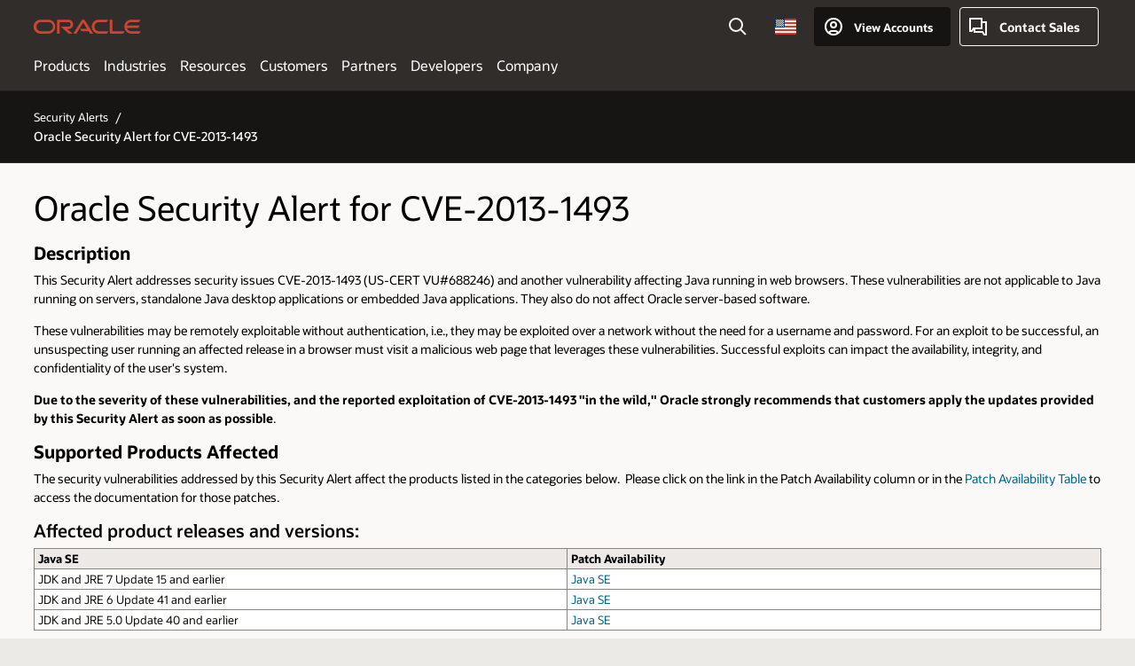

--- FILE ---
content_type: text/html; charset=UTF-8
request_url: https://www.oracle.com/global-menu-v2/
body_size: 8366
content:
<!DOCTYPE html>
<html lang="en-US" class="no-js"><!-- start : Compass/Generic -->
<head>
<!-- Start Compass/Head -->
<title>Global Navigation</title>
<meta name="Title" content="Global Navigation">
<meta name="Description" content="">
<meta name="Keywords" content="Global nav">
<meta http-equiv="Content-Type" content="text/html; charset=utf-8">
<meta name="viewport" content="width=device-width, initial-scale=1">
<meta name="siteid" content="us">
<meta name="countryid" content="US">
<meta name="robots" content="noindex, nofollow">
<meta name="country" content="United States">
<meta name="Language" content="en">
<meta name="Updated Date" content="2021-09-10T16:57:07Z">
<meta name="page_type" content="Corporate-Other">
<script type="text/javascript">
var pageData = pageData || {};
//page info
pageData.pageInfo = pageData.pageInfo || {};
pageData.pageInfo.language = "en";
pageData.pageInfo.country = "United States";
pageData.pageInfo.pageTitle = "Global Navigation";
pageData.pageInfo.description = "";
pageData.pageInfo.keywords = "Global nav";
pageData.pageInfo.siteId = "us";
pageData.pageInfo.countryId = "US";
pageData.pageInfo.updatedDate = "2021-09-10T16:57:07Z";
</script>
<!-- start : ocom/common/global/components/seo-taxonomy-meta-data-->
<script type="text/javascript">
var pageData = pageData || {};
//taxonmy
pageData.taxonomy = pageData.taxonomy || {};
pageData.taxonomy.productServices = [];
pageData.taxonomy.industry = [];
pageData.taxonomy.region = [];
pageData.taxonomy.contentType = [];
pageData.taxonomy.buyersJourney = [];
pageData.taxonomy.revenue = [];
pageData.taxonomy.title = [];
pageData.taxonomy.audience = [];
pageData.taxonomy.persona = [];
</script>
<!-- end : ocom/common/global/components/seo-taxonomy-meta-data-->
<!-- start : ocom/common/global/components/social-media-meta-tags -->
<!-- end : ocom/common/global/components/social-media-meta-tags -->
<!-- start : ocom/common/global/components/seo-hreflang-meta-tags --><link rel="canonical" href="https://www.oracle.com/global-menu-v2/" />
<link rel="alternate" hreflang="en-US" href="https://www.oracle.com/global-menu-v2/" />
<link rel="alternate" hreflang="pt-BR" href="https://www.oracle.com/br/global-menu-v2/" />
<link rel="alternate" hreflang="zh-CN" href="https://www.oracle.com/cn/global-menu-v2/" />
<link rel="alternate" hreflang="de-DE" href="https://www.oracle.com/de/global-menu-v2/" />
<link rel="alternate" hreflang="fr-FR" href="https://www.oracle.com/fr/global-menu-v2/" />
<link rel="alternate" hreflang="en-IN" href="https://www.oracle.com/in/global-menu-v2/" />
<link rel="alternate" hreflang="ja-JP" href="https://www.oracle.com/jp/global-menu-v2/" />
<link rel="alternate" hreflang="en-GB" href="https://www.oracle.com/uk/global-menu-v2/" />
<link rel="alternate" hreflang="en-AE" href="https://www.oracle.com/ae/global-menu-v2/" />
<link rel="alternate" hreflang="ar-AE" href="https://www.oracle.com/ae-ar/global-menu-v2/" />
<link rel="alternate" hreflang="es-AR" href="https://www.oracle.com/latam/global-menu-v2/"/>
<link rel="alternate" hreflang="en-AU" href="https://www.oracle.com/au/global-menu-v2/" />
<link rel="alternate" hreflang="en-CA" href="https://www.oracle.com/ca-en/global-menu-v2/" />
<link rel="alternate" hreflang="fr-CA" href="https://www.oracle.com/ca-fr/global-menu-v2/" />
<link rel="alternate" hreflang="de-CH" href="https://www.oracle.com/de/global-menu-v2/"/>
<link rel="alternate" hreflang="fr-CH" href="https://www.oracle.com/fr/global-menu-v2/"/>
<link rel="alternate" hreflang="es-CL" href="https://www.oracle.com/latam/global-menu-v2/"/>
<link rel="alternate" hreflang="es-CO" href="https://www.oracle.com/latam/global-menu-v2/"/>
<link rel="alternate" hreflang="es-ES" href="https://www.oracle.com/es/global-menu-v2/" />
<link rel="alternate" hreflang="en-HK" href="https://www.oracle.com/apac/global-menu-v2/"/>
<link rel="alternate" hreflang="it-IT" href="https://www.oracle.com/it/global-menu-v2/" />
<link rel="alternate" hreflang="ko-KR" href="https://www.oracle.com/kr/global-menu-v2/" />
<link rel="alternate" hreflang="es-MX" href="https://www.oracle.com/latam/global-menu-v2/"/>
<link rel="alternate" hreflang="nl-NL" href="https://www.oracle.com/nl/global-menu-v2/" />
<link rel="alternate" hreflang="en-SA" href="https://www.oracle.com/sa/global-menu-v2/" />
<link rel="alternate" hreflang="ar-SA" href="https://www.oracle.com/sa-ar/global-menu-v2/" />
<link rel="alternate" hreflang="en-SG" href="https://www.oracle.com/asean/global-menu-v2/"/>
<link rel="alternate" hreflang="zh-TW" href="https://www.oracle.com/tw/global-menu-v2/" />
<link rel="alternate" hreflang="cs-CZ" href="https://www.oracle.com/europe/global-menu-v2/"/>
<link rel="alternate" hreflang="en-ID" href="https://www.oracle.com/asean/global-menu-v2/"/>
<link rel="alternate" hreflang="en-IE" href="https://www.oracle.com/europe/global-menu-v2/"/>
<link rel="alternate" hreflang="he-IL" href="https://www.oracle.com/il/global-menu-v2/" />
<link rel="alternate" hreflang="en-IL" href="https://www.oracle.com/il-en/global-menu-v2/" />
<link rel="alternate" hreflang="en-MY" href="https://www.oracle.com/asean/global-menu-v2/"/>
<link rel="alternate" hreflang="es-PE" href="https://www.oracle.com/latam/global-menu-v2/"/>
<link rel="alternate" hreflang="en-PH" href="https://www.oracle.com/asean/global-menu-v2/"/>
<link rel="alternate" hreflang="pl-PL" href="https://www.oracle.com/pl/global-menu-v2/" />
<link rel="alternate" hreflang="pt-PT" href="https://www.oracle.com/europe/global-menu-v2/"/>
<link rel="alternate" hreflang="ro-RO" href="https://www.oracle.com/europe/global-menu-v2/"/>
<link rel="alternate" hreflang="sv-SE" href="https://www.oracle.com/se/global-menu-v2/" />
<link rel="alternate" hreflang="tr-TR" href="https://www.oracle.com/tr/global-menu-v2/" />
<link rel="alternate" hreflang="en-ZA" href="https://www.oracle.com/africa/global-menu-v2/"/>
<link rel="alternate" hreflang="de-AT" href="https://www.oracle.com/de/global-menu-v2/"/>
<link rel="alternate" hreflang="en-BA" href="https://www.oracle.com/europe/global-menu-v2/"/>
<link rel="alternate" hreflang="en-BD" href="https://www.oracle.com/apac/global-menu-v2/"/>
<link rel="alternate" hreflang="en-BE" href="https://www.oracle.com/europe/global-menu-v2/"/>
<link rel="alternate" hreflang="bg-BG" href="https://www.oracle.com/europe/global-menu-v2/"/>
<link rel="alternate" hreflang="en-BH" href="https://www.oracle.com/middleeast/global-menu-v2/"/>
<link rel="alternate" hreflang="ar-BH" href="https://www.oracle.com/middleeast-ar/global-menu-v2/"/>
<link rel="alternate" hreflang="en-BZ" href="https://www.oracle.com/bz/global-menu-v2/" />
<link rel="alternate" hreflang="es-CR" href="https://www.oracle.com/latam/global-menu-v2/"/>
<link rel="alternate" hreflang="en-CY" href="https://www.oracle.com/europe/global-menu-v2/"/>
<link rel="alternate" hreflang="da-DK" href="https://www.oracle.com/europe/global-menu-v2/"/>
<link rel="alternate" hreflang="fr-DZ" href="https://www.oracle.com/africa-fr/global-menu-v2/"/>
<link rel="alternate" hreflang="en-EE" href="https://www.oracle.com/europe/global-menu-v2/"/>
<link rel="alternate" hreflang="en-EG" href="https://www.oracle.com/middleeast/global-menu-v2/"/>
<link rel="alternate" hreflang="ar-EG" href="https://www.oracle.com/middleeast-ar/global-menu-v2/"/>
<link rel="alternate" hreflang="fi-FI" href="https://www.oracle.com/europe/global-menu-v2/"/>
<link rel="alternate" hreflang="en-GH" href="https://www.oracle.com/africa/global-menu-v2/"/>
<link rel="alternate" hreflang="el-GR" href="https://www.oracle.com/europe/global-menu-v2/"/>
<link rel="alternate" hreflang="hr-HR" href="https://www.oracle.com/europe/global-menu-v2/"/>
<link rel="alternate" hreflang="hu-HU" href="https://www.oracle.com/europe/global-menu-v2/"/>
<link rel="alternate" hreflang="en-JO" href="https://www.oracle.com/middleeast/global-menu-v2/"/>
<link rel="alternate" hreflang="ar-JO" href="https://www.oracle.com/middleeast-ar/global-menu-v2/"/>
<link rel="alternate" hreflang="en-KE" href="https://www.oracle.com/africa/global-menu-v2/"/>
<link rel="alternate" hreflang="en-KW" href="https://www.oracle.com/middleeast/global-menu-v2/"/>
<link rel="alternate" hreflang="ar-KW" href="https://www.oracle.com/middleeast-ar/global-menu-v2/"/>
<link rel="alternate" hreflang="en-LK" href="https://www.oracle.com/apac/global-menu-v2/"/>
<link rel="alternate" hreflang="en-LU" href="https://www.oracle.com/europe/global-menu-v2/"/>
<link rel="alternate" hreflang="lv-LV" href="https://www.oracle.com/europe/global-menu-v2/"/>
<link rel="alternate" hreflang="fr-MA" href="https://www.oracle.com/africa-fr/global-menu-v2/"/>
<link rel="alternate" hreflang="en-NG" href="https://www.oracle.com/africa/global-menu-v2/"/>
<link rel="alternate" hreflang="no-NO" href="https://www.oracle.com/europe/global-menu-v2/"/>
<link rel="alternate" hreflang="en-NZ" href="https://www.oracle.com/nz/global-menu-v2/" />
<link rel="alternate" hreflang="en-QA" href="https://www.oracle.com/middleeast/global-menu-v2/"/>
<link rel="alternate" hreflang="ar-QA" href="https://www.oracle.com/middleeast-ar/global-menu-v2/"/>
<link rel="alternate" hreflang="sr-RS" href="https://www.oracle.com/europe/global-menu-v2/"/>
<link rel="alternate" hreflang="sl-SI" href="https://www.oracle.com/europe/global-menu-v2/"/>
<link rel="alternate" hreflang="sk-SK" href="https://www.oracle.com/europe/global-menu-v2/"/>
<link rel="alternate" hreflang="fr-SN" href="https://www.oracle.com/africa-fr/global-menu-v2/"/>
<link rel="alternate" hreflang="en-TH" href="https://www.oracle.com/asean/global-menu-v2/"/>
<link rel="alternate" hreflang="uk-UA" href="https://www.oracle.com/ua/global-menu-v2/" />
<link rel="alternate" hreflang="es-UY" href="https://www.oracle.com/latam/global-menu-v2/"/>
<link rel="alternate" hreflang="en-VN" href="https://www.oracle.com/asean/global-menu-v2/"/>
<link rel="alternate" hreflang="lt-LT" href="https://www.oracle.com/lt/global-menu-v2/" />
<meta name="altpages" content="br,cn,de,fr,in,jp,uk,ae,ae-ar,ar,au,ca-en,ca-fr,ch-de,ch-fr,cl,co,es,hk,it,kr,mx,nl,sa,sa-ar,sg,tw,cz,id,ie,il,il-en,my,pe,ph,pl,pt,ro,se,tr,za,at,ba,bd,be,bg,bh,bh-ar,bz,cr,cy,dk,dz,ee,eg,eg-ar,fi,gh,gr,hr,hu,jo,jo-ar,ke,kw,kw-ar,lk,lu,lv,ma,ng,no,nz,qa,qa-ar,rs,si,sk,sn,th,ua,uy,vn,lt">
<script type="text/javascript">
var pageData = pageData || {};
//page info
pageData.pageInfo = pageData.pageInfo || {};
pageData.pageInfo.altPages = "br,cn,de,fr,in,jp,uk,ae,ae-ar,ar,au,ca-en,ca-fr,ch-de,ch-fr,cl,co,es,hk,it,kr,mx,nl,sa,sa-ar,sg,tw,cz,id,ie,il,il-en,my,pe,ph,pl,pt,ro,se,tr,za,at,ba,bd,be,bg,bh,bh-ar,bz,cr,cy,dk,dz,ee,eg,eg-ar,fi,gh,gr,hr,hu,jo,jo-ar,ke,kw,kw-ar,lk,lu,lv,ma,ng,no,nz,qa,qa-ar,rs,si,sk,sn,th,ua,uy,vn,lt";
</script>
<!-- end : ocom/common/global/components/seo-hreflang-meta-tags -->
<!-- End Compass/Head -->

<script>(window.BOOMR_mq=window.BOOMR_mq||[]).push(["addVar",{"rua.upush":"false","rua.cpush":"false","rua.upre":"false","rua.cpre":"false","rua.uprl":"false","rua.cprl":"false","rua.cprf":"false","rua.trans":"","rua.cook":"false","rua.ims":"false","rua.ufprl":"false","rua.cfprl":"false","rua.isuxp":"false","rua.texp":"norulematch","rua.ceh":"false","rua.ueh":"false","rua.ieh.st":"0"}]);</script>
                              <script>!function(e){var n="https://s.go-mpulse.net/boomerang/";if("False"=="True")e.BOOMR_config=e.BOOMR_config||{},e.BOOMR_config.PageParams=e.BOOMR_config.PageParams||{},e.BOOMR_config.PageParams.pci=!0,n="https://s2.go-mpulse.net/boomerang/";if(window.BOOMR_API_key="DXNLE-YBWWY-AR74T-WMD99-77VRA",function(){function e(){if(!o){var e=document.createElement("script");e.id="boomr-scr-as",e.src=window.BOOMR.url,e.async=!0,i.parentNode.appendChild(e),o=!0}}function t(e){o=!0;var n,t,a,r,d=document,O=window;if(window.BOOMR.snippetMethod=e?"if":"i",t=function(e,n){var t=d.createElement("script");t.id=n||"boomr-if-as",t.src=window.BOOMR.url,BOOMR_lstart=(new Date).getTime(),e=e||d.body,e.appendChild(t)},!window.addEventListener&&window.attachEvent&&navigator.userAgent.match(/MSIE [67]\./))return window.BOOMR.snippetMethod="s",void t(i.parentNode,"boomr-async");a=document.createElement("IFRAME"),a.src="about:blank",a.title="",a.role="presentation",a.loading="eager",r=(a.frameElement||a).style,r.width=0,r.height=0,r.border=0,r.display="none",i.parentNode.appendChild(a);try{O=a.contentWindow,d=O.document.open()}catch(_){n=document.domain,a.src="javascript:var d=document.open();d.domain='"+n+"';void(0);",O=a.contentWindow,d=O.document.open()}if(n)d._boomrl=function(){this.domain=n,t()},d.write("<bo"+"dy onload='document._boomrl();'>");else if(O._boomrl=function(){t()},O.addEventListener)O.addEventListener("load",O._boomrl,!1);else if(O.attachEvent)O.attachEvent("onload",O._boomrl);d.close()}function a(e){window.BOOMR_onload=e&&e.timeStamp||(new Date).getTime()}if(!window.BOOMR||!window.BOOMR.version&&!window.BOOMR.snippetExecuted){window.BOOMR=window.BOOMR||{},window.BOOMR.snippetStart=(new Date).getTime(),window.BOOMR.snippetExecuted=!0,window.BOOMR.snippetVersion=12,window.BOOMR.url=n+"DXNLE-YBWWY-AR74T-WMD99-77VRA";var i=document.currentScript||document.getElementsByTagName("script")[0],o=!1,r=document.createElement("link");if(r.relList&&"function"==typeof r.relList.supports&&r.relList.supports("preload")&&"as"in r)window.BOOMR.snippetMethod="p",r.href=window.BOOMR.url,r.rel="preload",r.as="script",r.addEventListener("load",e),r.addEventListener("error",function(){t(!0)}),setTimeout(function(){if(!o)t(!0)},3e3),BOOMR_lstart=(new Date).getTime(),i.parentNode.appendChild(r);else t(!1);if(window.addEventListener)window.addEventListener("load",a,!1);else if(window.attachEvent)window.attachEvent("onload",a)}}(),"".length>0)if(e&&"performance"in e&&e.performance&&"function"==typeof e.performance.setResourceTimingBufferSize)e.performance.setResourceTimingBufferSize();!function(){if(BOOMR=e.BOOMR||{},BOOMR.plugins=BOOMR.plugins||{},!BOOMR.plugins.AK){var n=""=="true"?1:0,t="cookiepresent",a="cj3xzhixbzofo2ltebja-f-409763205-clientnsv4-s.akamaihd.net",i="false"=="true"?2:1,o={"ak.v":"39","ak.cp":"82485","ak.ai":parseInt("604074",10),"ak.ol":"0","ak.cr":9,"ak.ipv":4,"ak.proto":"h2","ak.rid":"82f40ce0","ak.r":51663,"ak.a2":n,"ak.m":"dscx","ak.n":"essl","ak.bpcip":"18.119.124.0","ak.cport":58196,"ak.gh":"23.57.66.177","ak.quicv":"","ak.tlsv":"tls1.3","ak.0rtt":"","ak.0rtt.ed":"","ak.csrc":"-","ak.acc":"","ak.t":"1769152594","ak.ak":"hOBiQwZUYzCg5VSAfCLimQ==1DuqJVjZ8bjW7WYQwN0llxxM3SdRWMBUcx5ak1U6UEafvzR9yP976Z8WgeiKoCGX3zpUdOaxsrqV59isOYeHww9Kz4cDe0bz3hzmxX1QCM7hY8SzviBYZh0/5OSYFfBa3o74GdSZuZxs/d3pa2Y+G1B+UpD34xYuzPtBQv1K6UaNR4Oe9MnJ+Ge2RxZar6YM51X1tcRoXKrUXFHHgiKCUliiqq/H4Dy+LYHUCQpZ07CSeWZdVaCUL0f28iKCRQhQ59oW6XAvLVqe3xcUlRwBlSW/BjL84lcKBpGz/YrAL3n7lG8z34Bdk1T2+bt9WvzIQKc98HkyYA5skOW8nkNHQbmMfvQ2ix/O3QK+kaOuWc6I/A5aLoCJgg/Gjlf+KNBceITESJ2879+A6mzOKP7pIkyfkwQznyzgncajfj9mHMM=","ak.pv":"517","ak.dpoabenc":"","ak.tf":i};if(""!==t)o["ak.ruds"]=t;var r={i:!1,av:function(n){var t="http.initiator";if(n&&(!n[t]||"spa_hard"===n[t]))o["ak.feo"]=void 0!==e.aFeoApplied?1:0,BOOMR.addVar(o)},rv:function(){var e=["ak.bpcip","ak.cport","ak.cr","ak.csrc","ak.gh","ak.ipv","ak.m","ak.n","ak.ol","ak.proto","ak.quicv","ak.tlsv","ak.0rtt","ak.0rtt.ed","ak.r","ak.acc","ak.t","ak.tf"];BOOMR.removeVar(e)}};BOOMR.plugins.AK={akVars:o,akDNSPreFetchDomain:a,init:function(){if(!r.i){var e=BOOMR.subscribe;e("before_beacon",r.av,null,null),e("onbeacon",r.rv,null,null),r.i=!0}return this},is_complete:function(){return!0}}}}()}(window);</script></head>
<body class="f11 f11v0">
<div class="f11w1">
<!-- Dispatcher:null -->
<!-- BEGIN: oWidget_C/_Raw-Text/Display -->
<!-- U30v2 -->
<div class="u30v2 u30smap cpad">
<div class="cwidth">
<h1 class="rwaccent">Site Map</h1>
<!-- U30v1 -->
<div class="navcontent">
<!-- END: oWidget_C/_Raw-Text/Display -->
<!-- Dispatcher:null -->
<!-- BEGIN: oWidget_C/_Raw-Text/Display -->
<!--Products-->
<div id="products-nav" data-navcontent="products" data-navtype="four-column-tworow-vertical">
<ul class="tworow">
<li>
<span class="u30t1">Oracle Cloud Infrastructure</span>
<button aria-controls="cloud-infrastructure" aria-expanded="false">Oracle Cloud Infrastructure</button>
<ul class="fourclm divider" id="cloud-infrastructure">
<li><a href="/cloud/" data-lbl="products:oci/overview" target="_top">OCI Overview</a></li>
<li><a href="/artificial-intelligence/" data-lbl="products:oci/ai-ml" target="_top">AI and Machine Learning</a></li>
<li><a href="/ai-data-platform/" data-lbl="products:oci/ai-data-platform">AI Data Platform</a></li>
<li><a href="/analytics/" data-lbl="products:oci/analytics" target="_top">Analytics</a></li>
<li><a href="/cloud/cost-management-and-governance/" data-lbl="products:oci/billing-cost-mgmt" target="_top">Billing and Cost Management</a></li>
<li><a href="/cloud/compute/" data-lbl="products:oci/compute" target="_top">Compute</a></li>
<li><a href="/database/" data-lbl="products:oci/db-services" target="_top">Database Services</a></li>
<li><a href="/application-development/" data-lbl="products:oci/dev-services" target="_top">Developer Services</a></li>
<li><a href="/cloud/distributed-cloud/" data-lbl="products:oci/dist-cloud-multicloud" target="_top">Distributed Cloud and Multicloud</a></li>
<li><a href="/cloud/cost-management-and-governance/" data-lbl="products:oci/gov-admin" target="_top">Governance and Administration</a></li>
<li><a href="/security/cloud-security/" data-lbl="products:oci/id-security" target="_top">Identity and Security</a></li>
<li><a href="/integration/" data-lbl="products:oci/integration" target="_top">Integration</a></li>
<li><a href="/cloud/compute/virtual-machines/migration/" data-lbl="products:oci/migration-drs" target="_top">Migration and Disaster Recovery Services</a></li>
<li><a href="/cloud/networking/" data-lbl="products:oci/networking-connect" target="_top">Networking and Connectivity</a></li>
<li><a href="/manageability/" data-lbl="products:oci/observ-mgmt" target="_top">Observability and Management</a></li>
<li><a href="/cloud/storage/" data-lbl="products:oci/storage" target="_top">Storage</a></li>
</ul>
</li>
<li>
<span class="u30t1">Oracle Cloud Applications</span>
<button aria-controls="cloud-applications" aria-expanded="false">Oracle Cloud Applications</button>
<ul class="fourclm divider" id="cloud-applications">
<li><a href="/applications/" data-lbl="products:applications/apps-overview" target="_top">Applications Overview</a></li>
<li><a href="/erp/" data-lbl="products:applications/erp" target="_top">Enterprise Resource Planning (ERP)</a>
<ul class="subul">
<li><a href="/erp/financials/" data-lbl="products:applications/erp-financials" target="_top">Financial Management</a></li>
<li><a href="/erp/procurement/" data-lbl="products:applications/erp-procurement" target="_top">Procurement</a></li>
<li><a href="/erp/project-portfolio-management-cloud/" data-lbl="products:applications/erp-project-mgmt" target="_top">Project Management</a></li>
<li><a href="/erp/risk-management/" data-lbl="products:applications/erp-risk-mgmt" target="_top">Risk Management and Compliance</a></li>
<li><a href="/performance-management/" data-lbl="products:applications/erp-epm" target="_top">Enterprise Performance Management</a></li>
</ul>
</li>
<li><a href="/scm/" data-lbl="products:applications/scm" target="_top">Supply Chain &amp; Manufacturing (SCM)</a>
<ul class="subul">
<li><a href="/scm/supply-chain-planning/" data-lbl="products:applications/scm-supply-chain-planning" target="_top">Supply Chain Planning</a></li>
<li><a href="/scm/inventory-management/" data-lbl="products:applications/scm-inventory-mgmt" target="_top">Inventory Management</a></li>
<li><a href="/scm/manufacturing/" data-lbl="products:applications/scm-manufacturing" target="_top">Manufacturing</a></li>
<li><a href="/scm/maintenance/" data-lbl="products:applications/scm-maintenance" target="_top">Maintenance</a></li>
<li><a href="/scm/product-lifecycle-management/" data-lbl="products:applications/scm-product-lifecycle-mgmt" target="_top">Product Lifecycle Management</a></li>
<li><a href="/scm/" data-lbl="products:applications/scm-more" target="_top">More SCM applications</a></li>
</ul>
</li>
<li><a href="/human-capital-management/" data-lbl="products:applications/hcm" target="_top">Human Capital Management (HCM)</a>
<ul class="subul">
<li><a href="/human-capital-management/hr/" data-lbl="products:applications/hcm-hr" target="_top">Human Resources</a></li>
<li><a href="/human-capital-management/talent-management/" data-lbl="products:applications/hcm-talent-mgmt" target="_top">Talent Management</a></li>
<li><a href="/human-capital-management/workforce-management/" data-lbl="products:applications/hcm-workforce-mgmt" target="_top">Workforce Management</a></li>
<li><a href="/human-capital-management/payroll/" data-lbl="products:applications/hcm-payroll" target="_top">Payroll</a></li>
</ul>
</li>
<li><a href="/fusion-ai-data-platform/" data-lbl="products:applications/fusion-ai-dp" target="_top">Fusion AI Data Platform</a></li>
<li><a href="https://www.netsuite.com/portal/home.shtml" data-lbl="products:applications/netsuite" target="_top">NetSuite</a></li>
<li><a href="/cx/" class="single-column" data-lbl="products:applications/cx" target="_top">Customer Experience (CX)</a>
<ul class="subul">
<li><a href="/cx/marketing/" data-lbl="products:applications/cx-marketing" target="_top">Marketing</a></li>
<li><a href="/cx/sales/" data-lbl="products:applications/cx-sales" target="_top">Sales</a></li>
<li><a href="/cx/service/" data-lbl="products:applications/cx-service" target="_top">Service</a></li>
</ul>
</li>
<li><a href="https://cloudmarketplace.oracle.com/marketplace/en_US/homePage.jspx" class="single-column" data-lbl="products:marketplace/partner" target="_top">Oracle Marketplace</a></li>
</ul>
</li>
<li>
<span class="u30t1">Hardware and Software</span>
<button aria-controls="hardware-software" aria-expanded="false">Hardware and Software</button>
<ul class="fourclm" id="hardware-software">
<li><a href="/java/" data-lbl="products:hardware-software/java" target="_top">Java</a></li>
<li><a href="/database/" data-lbl="products:hardware-software/ai-database" target="_top">Oracle AI Database</a></li>
<li><a href="/mysql/enterprise/" data-lbl="products:hardware-software/mysql" target="_top">MySQL</a></li>
<li><a href="/linux/" data-lbl="products:hardware-software/linux" target="_top">Linux</a></li>
<li><a href="/database/nosql/" data-lbl="products:hardware-software/nosql" target="_top">NoSQL</a></li>
<li><a href="/applications/on-premise-products/#on-premises" data-lbl="products:hardware-software/on-prem-apps" target="_top">On-Premises Applications</a></li>
<li><a href="/products/software.html" data-lbl="products:hardware-software/all-software" target="_top">All Software</a></li>
<li><a href="/it-infrastructure/" data-lbl="products:hardware-software/servers-storage" target="_top">Servers and Storage</a></li>
<li><a href="/engineered-systems/exadata/" data-lbl="products:hardware-software/exadata" target="_top">Exadata</a></li>
</ul>
</li>
</ul>
</div>
<!-- /Customers -->
<!-- END: oWidget_C/_Raw-Text/Display -->
<!-- Dispatcher:null -->
<!-- BEGIN: oWidget_C/_Raw-Text/Display -->
<!--Industries-->
<div id="industries-nav" data-navcontent="industries" data-navtype="four-column-tworow-vertical">
<ul class="tworow">
<li>
<span class="u30t1">Industry Solutions and Resources</span>
<button aria-controls="industry-solutions-resources" aria-expanded="false">Industry Solutions and Resources</button>
<ul class="twoclm align-fourclm divider" id="industry-solutions-resources">
<li><a href="/industries/innovation-lab/" data-lbl="industries:solutions-resources/industry-lab" target="_top">Oracle Industry Lab</a></li>
<li><a href="https://community.oracle.com/customerconnect/" data-lbl="industries:solutions-resources/join-community" target="_top">Join the community</a></li>
<li><a href="https://docs.oracle.com/en/industries/index.html" data-lbl="industries:solutions-resources/product-documentation" target="_top">Product documentation</a></li>
</ul>
</li>
<li>
<span class="u30t1">Industries</span>
<button aria-controls="industries" aria-expanded="false">Industries</button>
<ul class="fourclm align-fourclm" id="industries">
<li><a href="/industries/" data-lbl="industries:all-industries" target="_top">All industries</a></li>
<li><a href="/automotive/" data-lbl="industries:automotive" target="_top">Automotive</a></li>
<li><a href="/communications/" data-lbl="industries:communications" target="_top">Communications</a></li>
<li><a href="/construction-engineering/" data-lbl="industries:construction-and-engineering" target="_top">Construction and Engineering</a></li>
<li><a href="/consumer-packaged-goods/" data-lbl="industries:consumer-packaged-goods" target="_top">Consumer Packaged Goods</a></li>
<li><a href="/defense-intelligence/" data-lbl="industries:defense-and-intelligence" target="_top">Defense and Intelligence</a></li>
<li><a href="/government/education/" data-lbl="industries:education" target="_top">Education</a></li>
<li><a href="/financial-services/" data-lbl="industries:financial-services" target="_top">Financial Services</a></li>
<li><a href="/government/" data-lbl="industries:government" target="_top">Government</a></li>
<li><a href="/health/" data-lbl="industries:healthcare" target="_top">Healthcare</a></li>
<li><a href="/high-tech/" data-lbl="industries:high-technology" target="_top">High Technology</a></li>
<li><a href="/hospitality/" data-lbl="industries:hospitality" target="_top">Hospitality</a></li>
<li><a href="/industrial-manufacturing/" data-lbl="industries:industrial-manufacturing" target="_top">Industrial Manufacturing</a></li>
<li><a href="/life-sciences/" data-lbl="industries:life-sciences" target="_top">Life Sciences</a></li>
<li><a href="/media-entertainment/" data-lbl="industries:media-and-entertainment" target="_top">Media and Entertainment</a></li>
<li><a href="/oil-gas/" data-lbl="industries:oil-and-gas" target="_top">Oil and Gas</a></li>
<li><a href="/professional-services/" data-lbl="industries:professional-services" target="_top">Professional Services</a></li>
<li><a href="/government/state-local/public-safety/" data-lbl="industries:public-safety" target="_top">Public Safety</a></li>
<li><a href="/food-beverage/" data-lbl="industries:food-and-beverage" target="_top">Restaurants</a></li>
<li><a href="/retail/" data-lbl="industries:retail" target="_top">Retail</a></li>
<li><a href="/transportation-logistics/" data-lbl="industries:travel-transportation" target="_top">Travel and Logistics</a></li>
<li><a href="/utilities/" data-lbl="industries:utilities" target="_top">Utilities</a></li>
<li><a href="/wholesale-distribution/" data-lbl="industries:wholesale-distribution" target="_top">Wholesale Distribution</a></li>
</ul>
</li>
</ul>
</div>
<!-- /Industries -->
<!-- END: oWidget_C/_Raw-Text/Display -->
<!-- Dispatcher:null -->
<!-- BEGIN: oWidget_C/_Raw-Text/Display -->
<!-- Resources -->
<div id="resources-nav" data-navcontent="resources" data-navtype="four-column-tworow-vertical">
<ul class="tworow">
<li>
<span class="u30t1">Support</span>
<button aria-controls="support" aria-expanded="false">Support</button>
<ul class="fourclm divider" id="support">
<li><a href="/support/" data-lbl="resources:support/support">Support</a></li>
<li><a href="https://community.oracle.com/hub/" data-lbl="resources:support/community">Community</a></li>
<li><a href="https://supportrenewals.oracle.com/apex/f?p=supportrenewal:home:0" data-lbl="resources:support/renew-supports" target="_top">Renew Support</a></li>
<li><a href="/security-alerts/" data-lbl="resources:support/critical-patch-updates" target="_top">Critical Patch Updates</a></li>
<li><a href="/cloud/rewards/" data-lbl="resources:support/support-rewards" target="_top">Oracle Support Rewards</a></li>
<li><a href="https://support.oracle.com/portal/" data-lbl="resources:support/mos-login">My Oracle Support Login</a></li>
<li><a href="/cloud/sign-in.html" data-lbl="resources:support/cloud-login">Cloud Console Login</a></li>
</ul>
</li>
<li>
<span class="u30t1">Services</span>
<button aria-controls="services" aria-expanded="false">Services</button>
<ul class="fourclm divider" id="services">
<li><a href="/customer-success/" data-lbl="resources:services/customer-success-svcs">Customer Success Services</a></li>
<li><a href="/consulting/" data-lbl="resources:services/imp-migration-svcs">Implementation and Migration Services</a></li>
<li><a href="/customer-success/run-and-operate/" data-lbl="resources:services/run-op-svcs">Run and Operate Services</a></li>
<li><a href="/education/" data-lbl="resources:services/training-cert">Training and Certification</a></li>
</ul>
</li>
<li>
<span class="u30t1">Help Center</span>
<button aria-controls="help" aria-expanded="false">Help Center</button>
<ul class="fourclm divider" id="help">
<li><a href="https://docs.oracle.com/en/" data-lbl="resources:help-center/documentation" target="_top">Documentation</a></li>
<li><a href="https://docs.oracle.com/solutions/" data-lbl="resources:help-center/reference-arch" target="_top">Reference Architectures</a></li>
<li><a href="https://docs.oracle.com/learn/" data-lbl="resources:help-center/tutorials-labs" target="_top">Tutorials and Hands-On Labs</a></li>
<li><a href="https://www.youtube.com/user/OracleLearning" data-lbl="resources:help-center/step-by-step-videos" target="_top" class="">Step-by-Step Videos</a></li>
</ul>
</li>
<li>
<span class="u30t1">Downloads</span>
<button aria-controls="downloads" aria-expanded="false">Downloads</button>
<ul class="fourclm divider" id="downloads">
<li><a href="https://edelivery.oracle.com/osdc/faces/Home.jspx" data-lbl="resources:doc-downloads/cust-downloads" target="_top">Customer Downloads</a></li>
<li><a href="/downloads/" data-lbl="resources:downloads/dev-downloads" target="_top">Developer Downloads</a></li>
<li><a href="/java/technologies/downloads/" data-lbl="resources:downloads/java-downloads" target="_top">Java Downloads</a></li>
<li><a href="https://www.java.com/en/download/" data-lbl="resources:downloads/jre-downloads" target="_top">Java Runtime Environment (JRE)  Consumer Downloads</a></li>
</ul>
</li>
<li>
<span class="u30t1">Working with Us</span>
<button aria-controls="working" aria-expanded="false">Working with Us</button>
<ul class="fourclm" id="working">
<li><a href="/corporate/contracts/" data-lbl="resources:working/contracts-policies" target="_top">Contracts and Policies</a></li>
<li><a href="/corporate/global-licensing-advisory-services/" data-lbl="resources:working/glas" target="_top">Global Licensing Advisory Services</a></li>
<li><a href="/corporate/license-management-services/" data-lbl="resources:working/lms" target="_top">License Management Services</a></li>
<li><a href="/trust/" data-lbl="resources:working/trust-center" target="_top">Trust Center</a></li>
<li><a href="/corporate/invoicing/" data-lbl="resources:working/invoicing" target="_top">Invoicing</a></li>
<li><a href="/products/financing/" data-lbl="resources:working/financing" target="_top">Financing</a></li>
<li><a href="https://shop.oracle.com/" data-lbl="resources:working/store" target="_top">Oracle Store</a></li>
<li><a href="https://customercenter.oracle.com/" data-lbl="resources:working/customer-center" target="_top">Oracle Customer Center</a></li>
</ul>
</li>
</ul>
</div>
<!-- /Resources -->
<!-- END: oWidget_C/_Raw-Text/Display -->
<!-- Dispatcher:null -->
<!-- BEGIN: oWidget_C/_Raw-Text/Display -->
<!--Customers-->
<div id="customers-nav" data-navcontent="customers" data-navtype="four-column-tworow-vertical">
<ul class="tworow">
<li>
<span class="u30t1">Customer Programs</span>
<button aria-controls="customer-programs" aria-expanded="false">Customer Programs</button>
<ul class="twoclm align-fourclm" id="customer-programs">
<li><a href="/corporate/customers/references/" data-lbl="customers:programs/become-reference" target="_top">Become a reference</a></li>
<li><a href="https://community.oracle.com/hub/" data-lbl="customers:programs/join-community-hub" target="_top">Join the community</a></li>
<li><a href="/corporate/customers/customer-reviews/" data-lbl="customers:programs/write-review" target="_top">Write a review</a></li>
<li><a href="/corporate/customers/awards/" data-lbl="customers:programs/customer-awards" target="_top">Customer Awards</a></li>
<li><a href="/cloud/rewards/" data-lbl="customers:programs/oracle-support-rewards" target="_top">Oracle Support Rewards</a></li>
<!-- US Only -->
<li><a href="https://go.oracle.com/myoraclerewards" data-lbl="customers:programs/my-oracle-rewards" target="_top">My Oracle Rewards</a></li>
<li><a href="/customers/earnings/" data-lbl="customers:programs/new-customer-partnerships" target="_top">New customer partnerships</a></li>
<li><a href="/playbook/" data-lbl="customers:programs/oracle-playbook" target="_top">Oracle’s business transformation success: The Oracle Playbook</a></li>
</ul>
</li>
</ul>
</div>
<!-- /Customers -->
<!-- END: oWidget_C/_Raw-Text/Display -->
<!-- Dispatcher:null -->
<!-- BEGIN: oWidget_C/_Raw-Text/Display -->
<!--Partners-->
<div id="partners-nav" data-navcontent="partners" data-navtype="two-column-heading-cta-vertical twolists">
<ul>
<li> <span class="u30t1" id="rctitle">Resources for Customers</span>
<button aria-controls="resources-customers" aria-expanded="false">Resources for Customers</button>
<ul id="resources-customers" aria-labelledby="rctitle">
<li><a href="/partner/find-partner/" data-lbl="partners:for-customers/find-partner" target="_top">Find a Partner</a></li>
<li><a href="https://cloudmarketplace.oracle.com/" data-lbl="partners:for-customers/marketplace" target="_top">Oracle Marketplace</a></li>
</ul>
</li>
<li class="u30breakclm"><span class="u30t1" id="rptitle">Resources for Partners</span>
<button aria-controls="resources-partners" aria-expanded="false">Resources for Partners</button>
<ul id="resources-partners" aria-labelledby="rptitle">
<li><a href="/partner/" data-lbl="partners:for-partners/become-partner" target="_top">Become a Partner</a></li>
<li><a href="https://partners.oracle.com/" data-lbl="partners:for-partners/opn-member-login" target="_top">Already an OPN Member? Login</a></li>
<li><a href="/partner/awards/" data-lbl="partners:for-partners/partner-awards" target="_top">Oracle Partner Awards</a></li>
</ul>
</li>
</ul>
</div>
<!-- /Partners -->
<!-- END: oWidget_C/_Raw-Text/Display -->
<!-- Dispatcher:null -->
<!-- BEGIN: oWidget_C/_Raw-Text/Display -->
<!--Developers-->
<div id="developers-nav" data-navcontent="developers" data-navtype="four-column-tworow-vertical">
<span class="u30t1" id="developers">Developers</span>
<ul class="tworow">
<li>
<ul class="twoclm align-fourclm">
<li><a href="/developer/" data-lbl="developers:resource-center" target="_top">Developer Resource Center</a></li>
<li><a href="https://community.oracle.com/tech/developers" data-lbl="developers:community" target="_top">Developer Community</a></li>
<li><a href="https://blogs.oracle.com/developers/" data-lbl="developers:blog" target="_top">Developer Blog</a></li>
<li><a href="/developer/dev-tour/" data-lbl="developers:dev-tour" target="_top">Oracle Dev Tour</a></li>
<li><a href="/developer/events/" data-lbl="developers:events" target="_top">Developer Events</a></li>
</ul>
</li>
</ul>
</div>
<!-- /Developers -->
<!-- END: oWidget_C/_Raw-Text/Display -->
<!-- Dispatcher:null -->
<!-- BEGIN: oWidget_C/_Raw-Text/Display -->
<!--Events-->
<div id="events-nav" data-navcontent="events" data-navtype="two-column-cta-vertical">
<span class="u30t1" id="events">Events</span>
<ul class="twoclm align-fourclm">
<li><a href="/ai-world/" data-lbl="events:oracle-ai-world" target="_top">Oracle AI World</a></li>
<li><a href="/events/live/?source=:ow:o:h:nav::OracleLiveSeries_OcomHomepageDropdown&intcmp=:ow:o:h:nav::OracleLiveSeries_OcomHomepageDropdown" data-lbl="events:oracle-live" target="_top">Oracle Live</a></li>
<li><a href="https://developer.oracle.com/developer-live/?source=:ow:o:h:nav::DevLiveSeries_OcomHomepageEventsDropdown&intcmp=:ow:o:h:nav::DevLiveSeries_OcomHomepageEventsDropdown" data-lbl="events:developer-live" target="_top">Developer Live</a></li>
<li><a href="/events/customer-spotlight/?source=:ow:evp:cpo:::OcomT1EventIndex&intcmp=:ow:evp:cpo:::OcomT1EventIndex" data-lbl="events:customer-spotlight" target="_top">Customer Spotlight</a></li>
<li><a href="https://search.oracle.com/events?q=&lang=english" data-lbl="events:search-all-events" target="_top">Search all events</a></li>
<li><a href="/events/podcasts/" data-lbl="events:view-all-podcasts" target="_top">View all podcasts</a></li>
<li><a href="/cloud/events/" data-lbl="events:cloud" target="_top">Cloud Infrastructure events</a></li>
<li><a href="/cx/events/" data-lbl="events:cx" target="_top">CX events</a></li>
<li><a href="/erp/events/" data-lbl="events:erp" target="_top">ERP events</a></li>
<li><a href="/human-capital-management/events/" data-lbl="events:hcm" target="_top">HCM events</a></li>
<li><a href="/scm/events/" data-lbl="events:scm" target="_top">SCM events</a></li>
</ul>
<!--<aside class="u30cta u30a1" data-u30bgsrc="https://www.oracle.com/a/ocom/img/u28-bgimg-oci-1.jpg" aria-labelledby="level-up">
<span id="level-up">Step up your game at Level Up</span>
<p>March 20&ndash;23, 2023, in Redwood Shores, CA</p>
<p>Achieve high performance, innovation, and acceleration with expert-led talks, hands-on labs, and demos at this free Oracle DevLive event.</p>
<div class="obttns">
<div class="obttn1">
<a href="https://developer.oracle.com/community/events/devlive-level-up-march-2023.html?source=:ow:o:h:nav:::RC_WWMK221215P00004:DevLive_LevelUp_March2023_ocomeventsbanner&intcmp=:ow:o:h:nav:::RC_WWMK221215P00004:DevLive_LevelUp_March2023_ocomeventsbanner" class="u30acta" data-lbl="events:banner/levelup">Learn more</a>
</div>
</div>
</aside>-->
</div>
<!-- /Events -->
<!-- END: oWidget_C/_Raw-Text/Display -->
<!-- Dispatcher:null -->
<!-- BEGIN: oWidget_C/_Raw-Text/Display -->
<!-- Company -->
<div id="more-nav" data-navcontent="company" data-navtype="four-column-tworow-vertical">
<ul class="tworow">
<li>
<span class="u30t1">Company</span>
<button aria-controls="company" aria-expanded="false">Company</button>
<ul class="fourclm" id="company">
<li><a href="/corporate/" data-lbl="company/about-oracle" target="_top">About Oracle</a></li>
<li><a href="/corporate/executives/" data-lbl="company/executive-leadership" target="_top">Executive Leadership</a></li>
<li><a href="https://investor.oracle.com/home/default.aspx" data-lbl="company/investor-relations" target="_top">Investor Relations</a></li>
<li><a href="/corporate/analyst-reports/" data-lbl="company/analyst-reports" target="_top">Analyst Reports</a></li>
<li><a href="/social-impact/" data-lbl="company/corporate-responsibility" target="_top">Corporate Responsibility</a></li>
<li><a href="/trust/" data-lbl="company/trust-center" target="_top">Trust Center</a></li>
<li><a href="/careers/" data-lbl="company/careers" target="_top">Careers</a></li>
<li><a href="/corporate/corporate-governance/" data-lbl="company/corporate-governance" target="_top">Corporate Governance</a></li>
<li><a href="https://beta.oracle.com/ords/f?p=102:250" data-lbl="company/preview-beta-testing" target="_top">Preview/Beta Testing</a></li>
<li></li>
<li><a href="https://blogs.oracle.com/" data-lbl="company/blogs" target="_top">Blogs</a></li>
<li><a href="/events/" data-lbl="company/events" target="_top">Events</a></li>
<li><a href="/news/" data-lbl="company/news" target="_top">News</a></li>
<li><a href="/research/" data-lbl="company/research" target="_top">Research</a></li>
<li><a href="https://oraclefoundation.org/" data-lbl="company/education-foundation" target="_top">Oracle Education Foundation</a></li>
<li><a href="https://academy.oracle.com/en/oa-web-overview.html" data-lbl="company/academy" target="_top">Oracle Academy</a></li>
<li><a href="https://ace.oracle.com/ords/r/ace/oracle-aces/home" data-lbl="company/ace-program" target="_top">Oracle ACE Program</a></li>
<li><a href="/sustainability/" data-lbl="company/sustainability" target="_top">Sustainability</a></li>
</ul>
</li>
</ul>
</div>
<!-- /Company -->
<!-- END: oWidget_C/_Raw-Text/Display -->
<!-- Dispatcher:null -->
<!-- BEGIN: oWidget_C/_Raw-Text/Display -->
</div>
<!-- /U30v1 -->
</div>
</div>
<!-- /U30v2 -->
<!-- END: oWidget_C/_Raw-Text/Display -->
</div>
</body>
<!-- end : Framework/Generic -->


--- FILE ---
content_type: application/x-javascript
request_url: https://www.oracle.com/asset/web/js/ocom-v1-lib.js
body_size: 88698
content:
/*!
######################################################

# OCOM-V1-LIB.JS

# OCOM GLOBAL ASSET RELEASE: 30.6.3

# BUILD DATE: Wed Jan 21 2026 13:51:05 GMT-0800 (Pacific Standard Time)

# COPYRIGHT ORACLE CORP 2026 [UNLESS STATED OTHERWISE]

######################################################
*/


/*! GENERIC - LOAD MENU DATA */
var oracleDataMenu=oracleDataMenu||{contentCache:[]};oracleDataMenu.fetchMenuContent=function(e){if(!e.length&&e)return $.Deferred().reject();var t=e.substring(0,e.indexOf(".html"));""!=t?e=t+".html":e+="index.html";return e instanceof jQuery&&$.Deferred().resolve(e[0].outerHTML)||oracleDataMenu.contentCache[e.split("/")[0]]||(oracleDataMenu.contentCache[e.split("/")[0]]=jQuery.ajax({url:e,type:"GET",contentType:"text/plain; charset=UTF-8",crossDomain:!0,beforeSend:"undefined"!=typeof beforeMenuContentFetch&&beforeMenuContentFetch}))};
/*! SHARED UTILITY FUNCTIONS */oracleDataMenu.classSelector=function(e,t){return Array.isArray(e)&&e.map((function(e){return Array.isArray(t)&&t.map((function(t){return Array.isArray(e)&&"."+e.join(t+" .")+t||"."+e+t})).join()||Array.isArray(e)&&"."+e.join(" .")+(t||"")||"."+e+(t||"")})).join()||Array.isArray(t)&&t.map((function(t){return"."+e+t})).join()||"."+e+(t||"")};oracleDataMenu.classList=function(e){return Array.isArray(e)&&e.filter((function(e){return!!e})).join(" ")||e};oracleDataMenu.createElement=function(e,t,n){var a=document.createElement(e);t=t||[];t=Array.isArray(t)?t:[t];n=n||{};Object.keys(n).map((function(e){a[e]=n[e]}));return $(a).addClass(oracleDataMenu.classList(t))};oracleDataMenu.addAriaAttributes=function(e){return e&&this.each((function(){var e;$(this).find("a").get().forEach((function(e){var t=e;window.requestAnimationFrame((function(){if("visible"===window.getComputedStyle(t,null).visibility){t.removeAttribute("aria-hidden");t.setAttribute("tabindex",0)}}))}))}))||this};
/*! OCOM-FRAMEWORK */var OCOM=OCOM||{debug:/ocomdebug=1/.test(window.location.search),codebase:document.currentScript?document.currentScript.src.match(/\/([a-z0-9_\.\-]+)\.js$/i)[1]:"",nameCount:0,docReady:!1,globals:[],extend:function(){"use strict";for(var e=1;e<arguments.length;e++)for(var t in arguments[e])arguments[e].hasOwnProperty(t)&&(arguments[0][t]=arguments[e][t]);return arguments[0]},register:function(){"use strict";var e=arguments[0],t="boolean"==typeof arguments[arguments.length-1]?arguments[arguments.length-1]:null,n={};(function f(){}).name||Object.defineProperty(Function.prototype,"name",{get:function(){var e=(this.toString().match(/^\s*function\s+([^\(\s]*)\s*/)||[])[1];Object.defineProperty(this,"name",{value:e});return e}});if(this[e.name]){OCOM.debug&&console.error("OCOM."+e.name+" has already been defined");return!1}n[e.name]=function(t){var n=t||document,a,i,s;if("function"==typeof jQuery){a=n instanceof jQuery?n[0]:n;s=function(e,t){return new jQuery.fn.init(e,n)}}else a=n;i=a.toString().replace(/(\[.*? |\])/g,"");if(OCOM.debug){OCOM[e.name].hasRun(a)&&console.warn("OCOM."+e.name+" has already run within "+i);console.log(e.name+" running in "+i+" context:")}"OraclePerformance"in window&&OraclePerformance.mark(e.name+"-initStart");if(!OCOM[e.name].hasRun(i)){OCOM[e.name].hasRunContexts.push(i);OCOM[e.name].contextObjAr.push(a)}e.call(OCOM[e.name],s);"OraclePerformance"in window&&OraclePerformance.mark(e.name+"-initEnd")};try{Object.defineProperty(n[e.name],"name",{enumerable:!1,configurable:!0,writable:!1,value:e.name})}catch(e){}Object.defineProperty(n[e.name],"namespace",{enumerable:!1,configurable:!0,writable:!1,value:"OCOM"});n[e.name]=OCOM.extend(n[e.name],e.prototype);n[e.name].hasRunContexts=[];n[e.name].contextObjAr=[];n[e.name].hasRun=function(e){return this.contextObjAr.some((function(t){return t===e}))};OCOM=OCOM.extend(this,n);t&&!this.globals.some((function(t){return t===e.name}))&&this.globals.push(e.name);this.docReady&&!1!==t&&void 0===window.requirejs&&this[e.name]();return this[e.name]},findComponentElements:function(e){"use strict";var t=[],n;e=e||document;try{if("undefined"==typeof jQuery){n=document.querySelector(e).querySelectorAll("[data-ocomid]");Array.prototype.forEach.call(n,(function(e){t.some((function(t){return t===e.dataset.ocomid}))||t.push(e.dataset.ocomid)}))}else $("[data-ocomid]",e).length?$("[data-ocomid]",e).each((function(){var e=$(this);t.some((function(t){return t===e.data("ocomid")}))||t.push(e.data("ocomid"))})):OCOM.debug&&console.warn("[findComponentElements] OCM/Sitebuilder error: the data-ocomid property is missing in the component");return t}catch(e){console.error(e)}},runFoundComponents:function(e){"use strict";try{var t,n;if(null==e||""===e||!e.length){e=document;OCOM.debug&&console.warn("[runFoundComponents] OCM/Sitebuilder error: The parent container id for the element, flexipage, or content item doesn't exist, please verify.")}t=(n="function"==typeof jQuery&&e instanceof jQuery?e[0]:e).toString().replace(/(\[.*? |\])/g,"");this.findComponentElements(e).forEach((function(t){if(OCOM[t])return OCOM[t]&&!OCOM[t].hasRun(n)&&OCOM[t](e);OCOM.debug&&console.warn("[runFoundComponents] WS error: Please add OCOM.register to the component's javascript")}));return this}catch(e){console.error(e)}},forceRunFoundComponents:function(e){"use strict";e=e||document;this.findComponentElements(e).forEach((function(t){return OCOM[t]&&OCOM[t](e)}));return this},runGlobalComponents:function(e){"use strict";try{var t,n;if(null==e||""===e||!e.length){e=document;OCOM.debug&&console.warn("[runGlobalComponents] OCM/Sitebuilder error: The parent container id for the element, flexipage, or content item doesn't exist, please verify.")}t=(n="function"==typeof jQuery&&e instanceof jQuery?e[0]:e).toString().replace(/(\[.*? |\])/g,"");this.globals.forEach((function(t){if(OCOM[t])return OCOM[t]&&!OCOM[t].hasRun(n)&&OCOM[t](e);OCOM.debug&&console.warn("[runGlobalComponents] WS error: Please add OCOM.register to the component's javascript")}));return this}catch(e){console.error(e)}},forceRunGlobalComponents:function(e){"use strict";e=e||document;this.globals.forEach((function(t){return OCOM[t]&&OCOM[t](e)}));return this},listHasRunComponents:function(e){"use strict";var t=[],n,a;e=e||document;a="function"==typeof jQuery&&e instanceof jQuery?e[0]:e;Object.keys(OCOM).forEach((function(e){"OCOM"===OCOM[e].namespace&&OCOM[e].hasRun(a)&&t.push(e)}));return t.sort()},initialize:function(){var e=document.createEvent("Event");e.initEvent("OCOMReady",!0,!0);document.dispatchEvent(e);if(OCOM.debug){console.group&&console.group("OCOM");console.log("OCOM running within "+OCOM.codebase);console.log("Found elements on page: ",OCOM.findComponentElements());console.log("OCOM status: ",OCOM)}OCOM.stylesLoaded().then((function(){OCOM.runFoundComponents();OCOM.runGlobalComponents()}));OCOM.docReady=!0;if(OCOM.debug)return console.groupEnd&&console.groupEnd()}};OCOM.stylesLoaded=
/*! GENERIC-STYLESLOADED */
function(e,t){"use strict";var n=t.performance&&t.performance.now()||Date.now(),a=1e4,i=!1,s=document,r=e.Deferred(),o="OCOM"in t&&OCOM.debug,c="data-wscss",l="loaded",d="loadEventListener",inDocSheets=function(e){return Array.prototype.slice.call(s.styleSheets).map((function(e){return e.href})).some((function(t){return t===e.href}))},getSheetName=function(e){return e.href&&e.href.slice(e.href.lastIndexOf("/")+1)},check=function(i){var s=!1,r=0,u=t.performance&&t.performance.now()||Date.now(),h=!new RegExp(t.location.origin).test(i.href),p=!i.as&&"preload"!==i.rel,v="style"===i.as&&"stylesheet"===i.rel&&"error"!==i.getAttribute(c),m=i.getAttribute(c)===l,g=u-n>a,w="",b=e(i);o&&(w+="["+parseInt(u,10)+"ms] "+getSheetName(i));try{r=i.sheet.cssRules.length;s=Boolean(r)&&inDocSheets(i)}catch(e){b.data(d)||b.one("error",b.attr.bind(b,c,"error")).one("load",b.attr.bind(b,c,l)).data(d,!0);s=Boolean(i.sheet)&&h&&(p||v||m)&&inDocSheets(i)}if(o){w+=[s||g?" ✓ready":" ✗not ready",h?" ✗crossdomain":" ✓sameorigin",(r?" ✓":" ✗")+"cssRules("+(h?"N/A":r)+")",(inDocSheets(i)?" ✓":" ✗")+"document.styleSheets",p?" ✓blocking":v?" ✓preloaded":m?" ✓onload fired":g?" ✓timeout fallback":""].join("\n");console.log(w)}return s||g},stylesLoaded=function(t){s=t||document;var n=e("link["+c+"]",s).get();return(i=i||!n.length||n.every(check))&&r.resolve()||setTimeout(stylesLoaded.bind(null,s),200)&&r};return stylesLoaded}(jQuery,window);if("function"==typeof jQuery){jQuery(document).triggerHandler("OCOMReady");jQuery(document).ready((function(e){"use strict";OCOM.initialize()}))}else"complete"==document.readyState?OCOM.initialize():document.onreadystatechange=function(){"complete"==document.readyState&&OCOM.initialize()};
/*! U02 */!function(e,t){"use strict";var n="ocom-base",a="ocom-responsive",i="u02smap",s="u02nav",r="u02v1",o="u02w2",c="u02w3",l="u02show",d="u02init",u="u02dtop",h="u02tab",p="u02mobi",v="u02tabnav",m="u02menulink",g="u02menucontent",w="u02mlink",b="u02mainmenu",C="u02megamenu",y="u02megactr",k="u02skipo",E="u02logo",x="u02local",S="u02logow2",N="u02noflyout",T="u02tools",L="u02notools",A="u02toolpop",$="u02mtool",O="u02ticon",M="u02nooverride",I="u02toolsloggedout",D="u02toolsloggedin",j="u02userinfo",q="u02userdata",R="u02ulink",B="u02countrymenu",P="u02regn",H="u02currentcr",_="u02currentdr",F="u02currentcc",z="u02cmenu-l1",W="u02cmenu-l2",U="u02cmenuc1",G="u02cm3cols",Q="u02clink",V="u02cmenupop",K="u02contact",J="u02contactmenu",Y="u02menuwrap",Z="u02mheight",X="u02bttns",ee="u02hasbttns",te="u02dropdown",ne="u02menu-hasm",ae="u02menu-nomn",ie="u02nosub",se="u02menu-l1",re="u02menu-l2",oe="u02menu-l3",ce="u02menu-ul",le="u02menu-li",de="u02menu-l1z1",ue="u02z86d",fe="u02more",he="u02morelist",pe="u02padded",ve="u02menuback",me="u02opened",ge="u02closing",we="u02clickopen",be="u02stayopen",Ce="u02l2open",ye="u02l3open",ke="u02hidefast",Ee="u02hidemenu",xe="u02tlink",Se="u02blink",Ne="u02xlink",Te="u02hlink",Le="rtl",Ae="u02search",$e="u02searchpop",Oe="u02searchform",Me="u02searchbttn",Ie="sfocus",De="serror",je="u02nohover",qe="input#txtSearch",Re='<div class="'+de+'"><i></i></div>',Be="tfwd",Pe="u02bttncloned",He="mouseenter",_e="mouseleave",Fe="pointerover",ze="pointerdown",We="click",Ue="keydown",Ge="touchend",Qe="touchstart",Ve="focus",Ke="blur",Je="submit",Ye="resize",Ze="orientationchange",Xe="u02ready",et="u02menuopen",tt="u02menuclose",nt=[],at="u02",it="moremenu",st=0,rt="",ot="ontouchstart"in t,ct,classList=function(e){return Array.isArray(e)&&e.filter((function(e){return!!e})).join(" ")||e},eventList=function(e,t){var n=t||"";return classList(Array.isArray(e)&&e.map((function(e){return[e,n].join(".")}))||[e,n].join(".")||e)},classSelector=function(e,t){return Array.isArray(e)&&e.map((function(e){return Array.isArray(t)&&t.map((function(t){return Array.isArray(e)&&"."+e.join(t+" .")+t||"."+e+t})).join()||Array.isArray(e)&&"."+e.join(" .")+(t||"")||"."+e+(t||"")})).join()||Array.isArray(t)&&t.map((function(t){return"."+e+t})).join()||"."+e+(t||"")},createElement=function(t,n,a){var i=document.createElement(t);n=n||[];n=Array.isArray(n)?n:[n];a=a||{};Object.keys(a).map((function(e){i[e]=a[e]}));return e(i).addClass(classList(n))};jQuery.fn.addAriaAttributes=function(n){return n&&this.each((function(){var n;e(this).find("a").get().forEach((function(e){var n=e;t.requestAnimationFrame((function(){if("visible"===t.getComputedStyle(n,null).visibility){n.removeAttribute("aria-hidden");n.setAttribute("tabindex",0)}}))}))}))||this};jQuery.fn.removeAriaAttributes=function(n){return n&&this.each((function(){var n;e(this).find("a").get().forEach((function(e){var n=e;t.requestAnimationFrame((function(){if("hidden"===t.getComputedStyle(n,null).visibility){n.setAttribute("aria-hidden",!0);n.setAttribute("tabindex",-1)}}))}))}))||this};jQuery.fn.FlyoutMenu=function(){return this.each((function(){var t=e(this);if(t.hasClass("u28navw1")){t.prepend('<div id="u2u28bexit" tabindex="0"> </div><div id="u2u28focus"> </div>').append('<div href="#" id="u2u28fexit" tabindex="0"> </div>');t.find("ul>li>h3").each((function(){e(this).not(":has(a)").css("opacity","0.6");e(this).siblings("ul").length&&e(this).parent().prepend('<span class="mclose"></span>')}));t.attr("role","list");t.find(">ul:not(.u28w7)").each((function(){e(this).attr("role","none");e(this).find(">li").each((function(){e(this).attr("role","listitem");e(this).find("h3").each((function(){var t,n=e(this).text().split(" ").join("_").toLowerCase()+"_label";e(this).attr("id",n);var a=e(this).next("ul");a.length&&a.attr("aria-labelledby",n)}))}))}))}else{t.find(classSelector([se,re,oe])).addClass(classList([Y,Z]));t.find(classSelector([re,oe])).closest("li").addClass(ne);t.find("li").each((function(){var t=e(this),n;if(t.hasClass(ne)){n=t.children(classSelector(xe)).text();t.children(classSelector(xe)).each((function(){return!/#open$/.test(this.href)&&e(this).clone().prependTo(t.find("ul").first()).removeClass(xe).addClass(classList([Ne,Te])).wrap(createElement("li",ie))||1}));t.find("ul").first().prepend(createElement("li",[ve,ie]).html(createElement("a",Se,{href:"#back"}).text(n)))}else t.addClass(ie)}));t.find(classSelector([se,re,oe]," > ul")).each((function(){var t;e(this).addClass(ce).children("li").each((function(){var t=e(this).addClass(le);return!t.find("a").closest("li").hasClass(ne)&&!t.find(classSelector(Se))[0]&&t.find("a").removeClass(xe).addClass(Ne)||1}))}));t.find(classSelector(se)," > ul > li").each((function(){var t=e(this);return!t.hasClass(ne)&&t.addClass(ae).children("a").removeClass(xe).addClass(Ne)||1}))}}))};jQuery.fn.menuShift=function(n,a,i,s){if(!this.length)return this;var r=this.closest(".u02w1"),o=e(t).width(),c=r[0].getBoundingClientRect(),calcShift=function(e){var t=e[0].getBoundingClientRect();return t.left<c.left&&Math.abs(c.left-t.left)||t.right>c.right&&Math.abs(c.right-t.right)||0},l="xshift";n=n||re;a=a||oe;i=i||he;s=s||!1;return this.each((function(){var r=e(this),c,d,u,h,p,v,m;r.find(classSelector(n)).addBack().each((function(){var t=e(this);t.data(l)&&t.css(t.data(l),"").css("width","")}));d=!(c=r.children(classSelector(n))).closest(classSelector(i)).length&&"MOBI"!==rt&&c.find(classSelector(a)).first();u=r.length&&0!==calcShift(r)&&r||c.length&&0!==calcShift(c)&&c||d.length&&0!==calcShift(d)&&d;h=s&&r||c;u&&u.length&&t.requestAnimationFrame((function(){h.outerWidth()>o&&h.width(o);p=ct?"right":"left";v=calcShift(u);h.css(p,["-=",v,"px"].join("")).data(l,p);0!==(m=calcShift(h))&&h.css("width",["-=",m,"px"].join(""));nt.forEach((function(n){setTimeout(e(t).triggerHandler.bind(e(t),n),0)}))}))}))};jQuery.fn.MoreMenu=function(){return this.each((function(n){var a=e(this),i=a.closest(classSelector(o)),r=a.closest(".u02"),c=a.closest(classSelector(s)),d=c.data("moretxt")||"More",u=a.find(classSelector(se," > ul")),h=c.find(".u02w3").length&&c.find(".u02w3")||createElement("div","u02w3").appendTo(c.find(".u02w1")),$listItems=function(){return u.find("> li").not(classSelector(fe))},p=createElement("li",[fe,le,ne,c.find(classSelector(C)).length&&C]).html(createElement("a",xe,{href:"#open"}).text(d)).appendTo(u),m=createElement("div",[he,re,Y,Z]).append(createElement("ul",ce)).appendTo(p).find(classSelector(ce)),g=[],w=!1,b;function setupPointer(){var t;(a.find(classSelector(de)).length?a.find(classSelector(de)):e(Re)).insertBefore(a.find(classSelector(re)))}function setupTabs(t){return t.each((function(t){e(this).data({sort:t,reqwidth:e(this).outerWidth()})}))}function sortFn(t,n){return e(t).data("sort")-e(n).data("sort")}function onWindowResized(e){return!w&&(w=!0)&&t.requestAnimationFrame(handleMoreMenu)}function handleMoreMenu(){padListItemCtr();addBackItems();$listItems().each(handleListItem);m.append(g.sort(sortFn)).find(classSelector(ne)).addClass((function(){return classList([we,e(this).hasClass(C)&&be])}));clearTimeout(b);b=setTimeout(shiftMenu,100);return toggleMore()&&(w=!1)&&$listItems().addAriaAttributes(r.hasClass(v))&&m.removeAriaAttributes(r.hasClass(v))}function addBackItems(){for(var t;g.length&&getAvailableWidth()>=e(g[0]).data("reqwidth");){(t=e(g.shift())).find(classSelector([we,be])).addBack().removeClass(classList([we,be]));p.before(t)}}function handleListItem(e,t){return t.offsetTop>0&&g.indexOf(t)<0&&g.unshift(t)||!0}function shiftMenu(){return $listItems().add(classSelector(fe)).menuShift()}function toggleMore(){return p.toggleClass(l,!!g.length)}function padListItemCtr(){return u[0].style[ct?"paddingLeft":"paddingRight"]=getPadW()}function getAvailableWidth(){return i[0].offsetWidth-u[0].offsetWidth}function getPadW(){return p.find("> a").outerWidth()+"px"}setupPointer();setupTabs($listItems());handleMoreMenu();e(t).off(eventList([Ye,Ze],[at,it,n].join("-"))).on(eventList([Ye,Ze],[at,it,n].join("-")),onWindowResized)}))};jQuery.fn.MegaMenu=function(){return this.each((function(){var t=e(this),n=t.children(classSelector([g,re,oe]));function setupPointer(){return t.find(classSelector(de)).remove()&&n.before(Re)&&t.closest(classSelector(o)).length&&t.closest(classSelector(o)).addClass(y)}setupPointer();t.closest(classSelector(y)).find(classSelector([se,re,oe])).addClass(Z);n.menuShift(null,null,null,!0)}))};jQuery.fn.openMenu=function(){return this.each((function(){var t=e(this),n=t.parents(classSelector(me)).last(),a=t.closest(classSelector(at)),i=t.closest(classSelector(s)),r=!(ot||a.hasClass(p)||t.closest(classSelector([C,[C,re]])).not(classSelector(w)).length||t.hasClass(we));t.hasClass(w)&&e(".u02mainmenu").hasClass("u28navw1")&&(e(".u02 .u28navw1").hasClass("u28fadeIn")?e(".u02 .u28navw1").removeClass("u28fadeIn"):e(".u02 .u28navw1").addClass("u28fadeIn"));t.removeClass(ge).addClass(me).addAriaAttributes(a.hasClass(v)).off(eventList(_e,at)).one(eventList(_e,at),r&&t.closeMenu.bind(t)||null);t.siblings(classSelector(ne)).not(t).addClass(classList([ge,a.hasClass(p)&&je])).each((function(){var t=e(this);return t.data("closeTimeout",setTimeout(t.removeClass.bind(t,ge),400))&&a.hasClass(p)&&t.data("nohoverTimeout",setTimeout(t.removeClass.bind(t,je),300))||this})).find(classSelector([me,Ce,ye])).addBack().removeClass(classList([me,Ce,ye]));n.addClass((function(){return e(this).hasClass(Ce)&&ye||Ce}));i.prev(classSelector(ue)).addClass(l).on(eventList([r&&He||null,Ge,We],at),t.closeMenu.bind(t));t.trigger(et)}))};jQuery.fn.closeMenu=function(){return this.each((function(){var t=e(this),n=t.parents(classSelector(me)).last(),a=t.closest(classSelector(at)),i=[me,Ee,Ce,ye];if(t.hasClass(s))t.find(classSelector(i)).removeClass(classList(i)).end().find(classSelector([[V,l]])).removeClass(l).end().prev(classSelector(ue)).removeClass(l).off(eventList([He,Ge,We],at)).end().removeAriaAttributes(a.hasClass(v)).off(eventList(et,[at,"badge"].join("-")));else{t.addClass(ge).data("closeTimeout",setTimeout(t.removeClass.bind(t,ge),400)).removeClass(classList([me,Ce,ye])).removeAriaAttributes(a.hasClass(v)).find(classSelector(me)).removeClass(me).end().find("a").blur();t.find("a:first").attr("aria-expanded","false");n.removeClass((function(){return e(this).hasClass(ye)&&ye||Ce}));t.closest(classSelector(me)).length||t.closest(classSelector(s)).prev(classSelector(ue)).removeClass(l)}t.trigger(tt)}))};function init(E,x){x=x||0;return function(){var S=E,N=S.find("> .u02"),Y=N.find(classSelector(w)),ae=e(classSelector(s)).not(S),ce=!N.hasClass(r),evList=function(e,t){var n=[at,x];t&&n.push(t);n=n.join("-");return eventList.call(null,e,n)},le={},fe,ge,be,Ce=0,ye=0,Ee=!1,Te=!1,it;ct=S.add(ae).closest(classSelector(Le)).length;fe=Y.length&&Y.find(["a#u02menulink",classSelector(m)].join()).first().attr("href")||N.find(classSelector(g)).parent();ge=ce&&N.find("a"+classSelector(P)).attr("href");be=ce&&N.find("a"+classSelector(K)).attr("href");S.before(createElement("div",ue));N.data(Be,!0);nt.push(evList(Ye));if(ce){addIconMarkup();addUserInfo(USER);N.toggleClass(L,!N.find(classSelector(T)).length);/oracle\.com\/technetwork/.test(t.location.href)&&ge&&N.find("a"+classSelector(P)).attr("href",(function(){return this.href.split("#")[0]+"#u02countrymenu-otn"}))}return oracleDataMenu.fetchMenuContent(fe,le).fail(logError).then(onMenuContentLoaded).then((function(t){var n=Y.length&&Y||fe;if(t.hasClass("u28navw1"))var n=e(".u02");t.FlyoutMenu().appendTo(n.find(classSelector(g)).length&&n.find(classSelector(g)).remove().end()||n).before(Re).addClass((function(){return ce&&b}));if(!ce){N.find(classSelector([[X,ne]])).addClass(classList([we,te])).find(classSelector(A)).before(Re);if(N.find(classSelector(C)).length)N.find(classSelector(C)).MegaMenu();else{t.MoreMenu();Y.removeClass(w).find(".u02mlinkw1").remove();t.find(classSelector(se)).removeClass(Z).css("cssText","")}}})).always((function(){updateLinks(ce);resizeMenu();initDeviceType();initKeyboardEvents();initSearchEvents();initSkipPanelEvents();initToolPanelEvents();initMenuEvents();return N.addClass(d)&&S.trigger(Xe)&&S.closest(classSelector([a,"f11"])).length&&e(t).off(evList([Ye,Ze])).on(evList([Ye,Ze]),onWindowResized)}));function addUserInfo(t){var n=N.find(classSelector([[j,q,R]])),a=N.find(classSelector([[j,"u02useravatar"]])),i="NOT_FOUND",s="",r="";if(!n.length){N.find(".u02userinw1, .u02userinw2").wrapInner((function(){return createElement("div","u02usertools").append(e(this).hasClass("u02userloggedin")&&createElement("div",g))})).prepend((function(){return e(this).hasClass("u02userloggedin")&&createElement("div",j).append(createElement("div",q))})).end().find("#u02userinfo").remove().end().find('ul[id="u02usertools"], ul.u02usertools').removeAttr("id").removeClass("u02usertools").wrap((function(){return e(this).closest(".u02userinw1").hasClass("u02userloggedin")&&createElement("div",se)})).addClass((function(){return!e(this).closest('[class*="u02userinw"]').hasClass("u02userloggedin")&&"u02usertools-ul"})).end().find("a.u02bttn").removeClass("u02bttn").wrap((function(){return"signin"===e(this).data("lbl")&&createElement("div","u02bttn")})).end().find(classSelector(g,"> a")).not(document.getElementById("#u02pfile-acct")).wrap(createElement("li")).removeClass("u02bttn").closest("li").appendTo(classSelector(g," ul"));n=N.find("#u02pfile-acct").unwrap().prependTo(N.find(classSelector([[j,q]]))).addClass(R)}N.find(".u02userin").find(classSelector(g)).FlyoutMenu().find(classSelector(Z)).removeClass(Z).css("cssText","").end().find(classSelector(ne)).addClass(we).end().find(classSelector(ve)).remove();if(!t||!t.guid)return!1;if(t.username&&t.username!==i){s=t.username;r=t.username[0].toUpperCase()}if(t.firstname&&t.firstname!==i&&t.lastname&&t.lastname!==i){s=[t.firstname,t.lastname].join(" ");r=[t.firstname[0].toUpperCase(),t.lastname[0].toUpperCase()].join("")}else if(t.firstname&&t.firstname!==i){s=t.firstname;r=t.firstname[0].toUpperCase()}else n.addClass("u02usernoname");n.text(s.trim()).attr("data-lbl","user-account");a.length&&(a.children("div").first().is('[class*="u02icn"]')||a.find("img").length||a.children("div").first().empty().append("<h6>"+r+"</h6>"));N.find(classSelector(I)).removeClass(I).addClass(D)}function buildCountryMenu(t){var n=N.find(classSelector(P)),a=n.length&&n.attr("href"),i=S.add(ae).find("#u02cmenu"),s=e(Re),r=createElement("div",[V,A]),o,c;if(ce&&n.hasClass(M))return!1;o=a&&a.split("#")[1]||B;(c=e("#"+o,t)).find(classSelector(z," > li")).each((function(){var t=e(this),n=t.children(classSelector(Q)).text();t.find("> div > ul").first().prepend(createElement("li",[ve,ie]).html(createElement("a",Se,{href:"#back"}).text(n)))}));c.find(classSelector(W)).each((function(){var t=e(this);if(3===t.find(classSelector(U)).length){t.addClass(G);t.closest(classSelector(B)).addClass(G)}}));c.find(classSelector(B," > ul")).prepend(createElement("h5","u02pttl").text(i.find(classSelector(O)).text()));c.find(classSelector(H)).addClass(_);i.append(!i.find(classSelector(de)).length&&s).append(!i.find(classSelector(A)).length&&r).find(classSelector(V)).html(c).end().find("h5.u02pttl, .u02ticon > span").text((function(e,t){return c.data("toollabel")||t}));e("h5.u02pttl").insertBefore(c.find(classSelector(B," > ul")));e(".u02countrymenu ul h5.u02pttl").remove();var l=i.find("a:first").text().split(" ").join("_").toLowerCase(),d=l+"_label";if(i&&l){i.find("a:first").attr("aria-labelledby",d);i.find("a:first > span").attr("id",d)}i.find(classSelector(V," .u02cmenu-simple")).length?i.find(classSelector(V)).addClass(V+"-simple"):i.find(classSelector(V)).removeClass(V+"-simple");i.find(classSelector(P)).attr("href","#"+o).addClass((function(){return!ce&&M}));addAriaTree();return setCountryIndicator()}function buildContactMenu(t){var n=N.find(classSelector(K)),a=S.add(ae).find("#u02contact"),i=e(Re),s=createElement("div",[K,A]),o=N.hasClass(r),c,l;if(!o&&n.hasClass(M))return!1;a.length||(a=S.add(ae).find("#u02call").attr("id",K).removeClass("u02mbttn").addClass($).find(classSelector(O)).removeClass("u02call o-call").addClass(K).end());c=n.length&&n.attr("href").split("#")[1]?n.attr("href").split("#")[1]:J;l=e("#"+c,t).length&&e("#"+c,t)||e(".u02callmodal",t).removeClass("u02mod").attr("id",J);a.append(!a.find(classSelector(de)).length&&i).append(!a.find(classSelector(A)).length&&s).find(classSelector(A)).html(l).end().find(classSelector(O,"> span")).text((function(e,t){return l.data("toollabel")||t}));var d=a.find("a:first").text().split(" ").join("_").toLowerCase(),u=d+"_label";if(a&&d){a.find("a:first").attr("aria-labelledby",u);a.find("a:first > span").attr("id",u)}a.find("a"+classSelector(K)).attr("href","#"+c).addClass((function(){return o&&M}))}function updateLinks(e){var n=N.find("#u02pfile-acct, .u02ulink"),a=N.find("#u02pfile-regs"),i=N.find("#u02pfile-sout"),s=t.location.host,r=encodeURI(t.location.href.replace(/^http:/gi,"https:")).replace(/^https:\/\/www-content/gi,"http://www-content");n.length&&n.attr("href",n.attr("href").replace(/nexturl=/gi,"nexturl="+r));a.length&&a.attr("href",a.attr("href").replace(/nexturl=/gi,"nexturl="+r));i.length&&i.attr("href",i.attr("href").replace(/p_done_url=/gi,"p_done_url="+r));t.frameElement&&N.find("a",classSelector(Oe)).attr("target","_top");return/www-(sites|stage)\.oracle\.com/.test(s)&&a.attr("href",a.attr("href").replace(/www\.oracle\.com/,"www-portal-stage.oracle.com"))&&i.attr("href",i.attr("href").replace(/login\.oracle\.com/,"login-stage.oracle.com"))||/^(?!portal-)stage\.oracle\.com/.test(s)&&a.attr("href",a.attr("href").replace(/www\.oracle\.com/,"www-content-stage.oracle.com"))||/www-(sites-)?dev/.test(s)&&a.attr("href",a.attr("href").replace(/www\.oracle\.com\/webapps/,"adc2170261.us.oracle.com"))&&i.attr("href",i.attr("href").replace(/login\.oracle\.com/,"adc2201490.us.oracle.com"))||/www-content\.oracle/.test(s)&&a.attr("href",a.attr("href").replace(/www\.oracle\.com/,"www-content.oracle.com"))||/portal-stage\.oracle/.test(s)&&a.attr("href",a.attr("href").replace(/.*nexturl=/gi,"http://www-portal-stage.oracle.com/webapps/redirect/signon?nexturl="))}function addIconMarkup(){N.find(classSelector(A)).before(Re);N.find(classSelector(Ae)).length&&N.find(".u02menu").before(createElement("a",[],{id:"mobisearch",href:"#search"}).html(createElement("span").text(N.find("#u02skip2s").text()).html('<i class="u02i1"></i><i class="u02i2"></i>')));N.find(".u02userlogins > a").append(createElement("div","u02loginmenu").html('<span class="m2"></span><span class="m3"></span>'))}function toolSwitch(e){S.add(ae).find(qe).blur();if((!e||null==e)&&Te)return!0;resetCountryMenu((function(){N.find(classSelector(B)).data("cmenuTimeout",setTimeout(cmenuEqualHeight,400))}));N.find(classSelector([[T,me]])).not((function(){return e&&!e.hasClass($)||e&&e.length&&e.closest(classSelector($))[0]===this})).closeMenu();if(e&&e.length){e.addClass(me);if(e.hasClass($)){e.addAriaAttributes(N.hasClass(v));e.find(classSelector(re)).prepareHeightTransition()}N.hasClass(p)||Y.add(ae).closeMenu();S.prev(classSelector(ue)).addClass(l).off(evList([Ge,We],"toolpop")).one(evList([Ge,We],"toolpop"),toolSwitch.bind(null,null));e.one(_e,!ot&&N.hasClass(u)&&e.hasClass($)&&function(){e.addClass(je);toolSwitch(null);setTimeout(e.removeClass.bind(e,je),600)});e.find("a:first").attr("aria-expanded","true");return e.trigger(et)&&(Te=!1)}return N.find(classSelector($)).off(_e).closeMenu()&&(Te=!0)}function shiftToolPop(){var e=N.find(classSelector(A));return N.hasClass(u)&&t.requestAnimationFrame(e.menuShift.bind(e,null,null,null,!0))||1}function shiftMegaMenu(){var e=N.find(classSelector([[y,w],C])).children(classSelector([g,"MOBI"!==rt&&re]));return("MOBI"===rt&&N.find(classSelector([[y,re]])).css("width",""),e.length)&&t.requestAnimationFrame(e.menuShift.bind(e,se,null,null,!0))}function onWindowResized(e){return!Ee&&(Ee=!0)&&t.requestAnimationFrame(resizeMenu.bind(null,e))}function resizeMenu(n){st=S.outerWidth();rt=t.getComputedStyle(N[0],":before").content.replace(/\W/g,"");N.hasClass(p)&&e("#u2u28bexit").removeAttr("tabindex");if(Ce!==st||n&&"orientationchange"===n.type){Ce=st;clearTimeout(it);S.closeMenu();e(".u02 .u28navw1").removeClass("u28fadeIn");if("MOBI"===rt){N.removeClass(classList([h,u])).addClass(p);cloneButtons()}else{N.addClass(u).toggleClass(h,"TAB"===rt).removeClass(p);removeClonedButtons()}it=setTimeout((function(){return equalHeights()&&shiftToolPop()&&shiftMegaMenu()}),100);S.find(classSelector(ne)).off(evList(tt))}return Ee=!1}function equalHeights(){return S.find(classSelector(Z)).css("height","").end().find(classSelector([[b,se],[[r,u].join("."),se+"> ul >",ne]])).not(classSelector([C,[C,ne]])).each((function(){var n=e(this).find(classSelector(Z)).addBack(classSelector(Z)).addClass(l);t.requestAnimationFrame((function(){N.find(classSelector(pe)).removeClass(pe);n.equalHeight(!0).removeClass(l);return!ce&&N.find(classSelector(he)).addClass(pe)}))}))&&cmenuEqualHeight()&&megamenuEqualHeights()&&!ce&&N.find(classSelector([C,re])).addClass(pe)}function targetEqualHeights(n){N.find(classSelector(Z)).css("height","").end().find(classSelector(pe)).removeClass(pe);var a=n.parents(classSelector([re,"DTOP"!==rt&&se])).find(classSelector(Z)).addBack(classSelector(Z)).filter((function(){return e(this).closest(classSelector([w,ne])).hasClass(me)})).addClass(l),i=n.find(classSelector(Z)).first().outerHeight();return t.requestAnimationFrame((function(){a.css("height",i).removeClass(l);return N.find(classSelector(he)).addClass(pe)}))&&n.one(evList(tt),(function(e){e.stopPropagation();return"MOBI"===rt&&targetEqualHeights(n.parents(classSelector([ne,w])).first())}))}function megamenuEqualHeights(){return"DTOP"!==rt&&S.find(classSelector(y)).each((function(){var n=e(this).find(classSelector(Z)).addBack(classSelector(Z)).not(classSelector("TAB"===rt&&oe)).not(classSelector(Y.hasClass(C)&&re)).addClass(l);return"TAB"===rt&&N.find(classSelector([[y,oe]])).css("height",""),t.requestAnimationFrame((function(){return n.equalHeight(!0).removeClass(l)}))}))||S.find(classSelector(Z)).css("height","")}function cmenuEqualHeight(e){var t=N.find(classSelector([z,[H,W]])),n=N.find(classSelector(V)).width()>340||!!e;clearTimeout(N.find(classSelector(B)).data("cmenuTimeout"));return N.find(classSelector([z,W],'[style*="height"]')).css("height","")&&n&&t.equalHeight(!0)||1}function resetCountryMenu(e){if(!N.find(classSelector([[H,_]])).length){N.find(classSelector(_," > a")).focus();N.find(classSelector(H)).removeClass(H);N.find(classSelector(_)).addClass(H)}N.find(classSelector([[B,l]])).removeClass(l);return e&&e()}function setCountryIndicator(){var t=e(classSelector(V," a:not(.u02clink):not(.u02blink)")),n=e('meta[name="siteid"]').attr("content"),a="data-currentcc";return"undefined"==typeof PDITLocaleMap||null==n||PDITLocaleMap.init().then((function(i){var s=t.attr(a,(function(){var e=0;e+=+(this.textContent===i[n].englishcountryname);e+=+(this.textContent===i[n].countryname);e+=+(0===this.textContent.localeCompare(i[n].countryname));return e+=+new RegExp("/"+n+"/","i").test(this.href)})).filter((function(){return+e(this).attr(a)>0})).sort((function(t,n){var i=+e(t).attr(a),s=+e(n).attr(a);return i>s?-1:i<s?1:0})).eq(0);return t.removeAttr(a)&&s.length&&e(classSelector(V)).find(classSelector([H,_,F])).removeClass(classList([H,_,F]))&&s.closest(classSelector([z],"> li")).addClass(classList([H,_]))&&cmenuEqualHeight(!0)}))}function cloneButtons(){return N.hasClass(r)&&null==N.data(Pe)&&N.data(Pe,!0).find(classSelector(X)).clone().removeClass(c).find(classSelector(Ae)).remove().end().appendTo(N.find(classSelector(y)).length&&N.find(classSelector(se)).addClass(ee)||N.find(classSelector(se,"> ul > li")).find(classSelector(re)).addClass(ee))}function removeClonedButtons(){return N.hasClass(r)&&!N.hasClass(C)&&!!N.data(Pe)&&N.removeData(Pe).find(classSelector(ee)).removeClass(ee).find(classSelector(X)).remove()}function inputHasFocus(t){return e(t).is(":focus")||e(t).hasClass(Ie)}function hasScrolled(){var e=t.scrollY;return Math.abs(e-ye)>5}function onMenuContentLoaded(t){var a=/#\w+$/.exec(ge),s=classSelector([[i,B]]),r=!!a&&[a[0],s].join()||s,c=/#\w+$/.exec(be),l=classSelector([[i,J]]),d=!!c&&[c[0],l,"#o-call"].join()||[l,"#o-call"].join(),u=!1,h,p,v;t=t.replace(/<([^h/>]*)h5/g,'<a class="'+xe+'" href="#open" ').replace(/<\/h5>/g,"</a>");h=e(t).hasClass(o)&&e(t).children(classSelector(g))||e(t).find(["#u02mainmenu",classSelector([[i,g]])].join()).first();if(e(t).find(".u28navw1").length&&ce){h=e(t).find(".u28navw1");var u=!0}p=e(t).find(r).first();v=e(t).find(d).first();u||h.addClass(g).find(classSelector([se,re],"> ul > li > a")).addClass(xe).attr("href",(function(){var t=e(this).attr("href")||"";return!t.length||/#open$/.test(t)?"#open":t}));if(ce&&u){h.addClass("u28ovr").removeClass("u02mainmenu");e(".u02nav").addClass("u28ovr");e(".u02").append('<div class="u28cvr"></div>');var w="Back";if(e(".u02mlinkw2").attr("data-u02mobilebacktxt")&&""!==e(".u02mlinkw2").attr("data-u02mobilebacktxt"))var w=e(".u02mlinkw2").attr("data-u02mobilebacktxt");h.prepend('<div class="u02back mnavback u28back">'+w+"</div>")}S.hasClass(n)&&ce&&h.find('a[href^="/"]').not('[href$="#open"]').attr("href",(function(){var t=e(this).attr("href");return!e(this).hasClass(O)&&"https://www.oracle.com"+t||t}));p.length&&buildCountryMenu(t.replace(new RegExp(xe,"g"),Q));ce&&void 0!==ge&&ge.split("#")[0].length&&ge.split("#")[0]!==fe.split("#")[0]&&oracleDataMenu.fetchMenuContent(ge,le).then((function(e){buildCountryMenu(e.replace(/<([^h/>]*)h5/g,'<a class="'+Q+'" href="#open" ').replace(/<\/h5>/g,"</a>"))})).fail(logError);v.length&&buildContactMenu(t);ce&&void 0!==be&&be.split("#")[0].length&&be.split("#")[0]!==fe.split("#")[0]&&oracleDataMenu.fetchMenuContent(be,le).then(buildContactMenu).fail(logError);N.find(["#u02menulink",classSelector(m)].join()).attr({href:ce?"#main-menu":"#local-menu","data-lbl":"menu"}).closest(".u02menu").attr("data-trackas","menu");return e.Deferred().resolve(h)}function initMenuEvents(){".mclose"[0]&&e(".mclose").on("click",(function(t){e(t.target).toggleClass("open");e(t.target).siblings("ul").slideToggle(300)}));e(".u02 .mnavback").click((function(t){if(e(".u02 .u28navw1").hasClass("u28fadeIn")){e(".u02 .u28navw1").removeClass("u28fadeIn");S.closeMenu()}t.preventDefault();return!1}));S.on(evList(He),classSelector([[u,w],[u,ne]]),(function(t){var n=e(this);n.hasClass("u02mlink")&&e(".u02nav").hasClass("u28ovr")&&n.addClass(we);return!ot&&!n.hasClass(we)&&n.openMenu()&&(N.find(classSelector(C,classSelector(ne))).length&&"TAB"===rt&&!n.closest(classSelector(re)).length&&targetEqualHeights(n.hasClass(w)&&"TAB"===rt&&n.find(classSelector(ne)).first()||n)||1)&&toolSwitch()}));S.on(evList(Qe),(function(){ye=t.scrollY}));S.on(evList([We,Ge]),classSelector(Ne),(function(e){return!hasScrolled()&&!0}));S.on(evList([We,Ge]),classSelector([w,we,ne]),(function(t){var n=e(this),a=e(t.target).is(classSelector(ie))&&e(t.target).children("a")||e(t.target),i=n.hasClass(w),s=n.hasClass(we);if(t.type===We&&a.closest("a").hasClass(Ne))return!0;if(!(!a.closest("a").length&&a.closest(n).not(a).length||hasScrolled()||hasClickPrevented(n)||t.isDefaultPrevented())){t.cancelable&&t.preventDefault();if(a.closest("a").hasClass(Ne)||a.closest(classSelector(X)).length&&!a.closest(classSelector(te)).length)return S.closeMenu()&&a.closest("a")[0].click();ae.closeMenu();if(e(".u02 .u28navw1").hasClass("u28fadeIn")){e(".u02 .u28navw1").removeClass("u28fadeIn");return(!n.hasClass(C)||n.hasClass(w)||"TAB"!==rt)&&n.closeMenu()&&i&&S.find(classSelector([[p,T]])).closeMenu()&&toolSwitch()}if(n.hasClass(me))return(!n.hasClass(C)||n.hasClass(w)||"TAB"!==rt)&&n.closeMenu()&&i&&S.find(classSelector([[p,T]])).closeMenu()&&toolSwitch();N.find(classSelector($e)).removeClass($e);n.openMenu();N.hasClass(p)||e("#u2u28focus").attr("tabindex",0);setTimeout((function(){N.hasClass(p)||e("#u2u28focus").focus().removeAttr("tabindex")}),300);(N.hasClass(r)&&"MOBI"===rt||N.find(classSelector(C,classSelector(ne))).length&&"TAB"===rt&&!n.closest(classSelector(re)).length)&&targetEqualHeights(n.hasClass(w)&&"TAB"===rt&&n.find(classSelector(ne)).first()||n);ae.off(evList(et)).on(evList(et),n.closeMenu.bind(n));return toolSwitch(s&&n)&&i&&S.find(classSelector([[p,T]])).openMenu()}}));S.on(evList([We,Ge]),classSelector(xe),(function(t){var n=e(t.target),a=n.closest(classSelector(ne));if(!(hasScrolled()||hasClickPrevented(a)||t.isDefaultPrevented())){if(N.find(classSelector(C)).length&&N.hasClass(u)&&!/#open$/.test(n.closest("a").attr("href")))return n.closest("a").addClass(Ne)[0].click();t.cancelable&&t.preventDefault();return a.hasClass(me)&&(!a.hasClass(C)||a.hasClass(w)||"TAB"!==rt)&&a.closeMenu()||ae.closeMenu()&&a.openMenu()&&((N.hasClass(r)&&"MOBI"===rt||N.find(classSelector(C,classSelector(ne))).length&&"TAB"===rt&&!a.closest(classSelector(re)).length)&&targetEqualHeights(a)||1)&&toolSwitch()}}));S.on(evList(He),classSelector([[u,ie]]),(function(){e(this).closest("ul").addClass(ke);setTimeout((function(){N.find(classSelector(ke)).removeClass(ke)}),1100)}));S.on(evList(He),classSelector([[u,ne]]),(function(){N.find(classSelector(ke)).removeClass(ke)}));S.on(evList(Ve),classSelector([se,re]," > ul > li > a"),(function(){var t=e(this).closest(classSelector(ne)).siblings(classSelector(me));return t.length&&t.closeMenu()}));S.on(evList([We,Ge]),classSelector(ve),(function(t){if(!t.isDefaultPrevented()){t.preventDefault();return e(this).closest(classSelector(ne)).closeMenu()}}));S.on(evList(et),classSelector([[h,y,w]]),(function(t){var n=e(t.target);return n.hasClass(w)&&n.find(classSelector(C)).first().openMenu()}))}function initKeyboardEvents(){e(document).keyup((function(t){if(27===t.keyCode&&e(".u02 .u28navw1").hasClass("u28fadeIn")){e(".u02 .u28navw1").removeClass("u28fadeIn");S.closeMenu();e("#u02menulink").attr("aria-expanded","false");S.add(ae).find("#u02menulink").focus()}}));S.on(evList(Ue),(function(e){27===e.keyCode?N.find(classSelector(me)).length&&(N.hasClass(p)?S.closeMenu():S.find(classSelector(me)).last().closeMenu()):9===e.keyCode&&N.length&&N.data(Be,!e.shiftKey)}))}function initDeviceType(){var e=[at,"input"].join("-");S.add(ae).off(eventList([He,Qe,Ue],e)).on(eventList(Ue,e),onFirstTab).on(eventList([He,Fe],e),onFirstMouseover).on(eventList([Qe,ze],e),onFirstTouch);function onFirstTab(t){return 9===t.keyCode&&N.find(classSelector(T)).removeAriaAttributes(!0).addAriaAttributes(!0)&&S.add(ae).find(classSelector(at)).addClass(v).end().off(eventList(Ue,e)).on(eventList(We,e),onFirstClick)||1}function onFirstClick(){return S.add(ae).find(classSelector(at)).removeClass(v).end().off(eventList(We,e)).on(eventList(Ue,e),onFirstTab)}function onFirstMouseover(t){t.type===Fe&&t.stopImmediatePropagation();var n="touch"===t.pointerType;return S.add(ae).off(eventList([He,Fe,ze,Qe],e)).on(eventList(n?[He,Fe]:[Qe,ze],e),!n&&onFirstTouch||onFirstMouseover)&&!(ot=n)}function onFirstTouch(t){var n=t.type===Qe||"touch"===t.pointerType;return S.add(ae).off(eventList([He,Qe,Fe,ze],e)).on(eventList([He,Fe],e),onFirstMouseover)&&!(ot=n)}}function initSearchEvents(){var n=N.find(qe),a=n.closest(classSelector(Oe)),i=a.find(classSelector(Me)),s="unfocusTimeout",options=function(e,t){return jQuery.extend({url:"https://www.oracle.com/search/autosuggest.json/browse",data:{Dy:1,contentPaths:"/content/Web/Shared/Auto-Suggest Panel",templateTypes:"AutoSuggestPanel",Ntt:e.term+"*"},success:function(n){var a=[],i=new RegExp(e.term.replace(/[-[\]{}()*+?.,\\/^$|#\s]/g,"\\$&")),s="undefined"!=typeof autocompleteVals?autocompleteVals.reduce((function(e,t){i.test(t)&&e.push({label:t});return e}),[]):[];n.contents[0].autoSuggest[0].totalNumResults>0&&(a=n.contents[0].autoSuggest[0].dimensionSearchGroups[0].dimensionSearchValues);return t(s.concat(a))},error:function(){return null}},"function"==typeof autocompleteOptions&&autocompleteOptions(e,t))};if(n.length){n[0].setAttribute("aria-autocomplete","list");n.closest(".u02search").attr("data-trackas","header");n.val(n[0].defaultValue);n.on(evList([Ve,Fe,He]),focusSearch);n.awesomplete({appendTo:classSelector(Ae),source:function(t,n){var a=options(t,n);e.ajax({url:a.url,dataType:"json",data:a.data,success:a.success,error:a.error})},minLength:2,autoFocus:!1,select:function(e,t){n.val(t.item.value);a.submit()}});a.on(evList(Je),(function(i){var s=n[0];if(inputHasContent(n)){if("opn"===e(".u02searchform").data("type")){var r=a.attr("action"),o=document.getElementById("txtSearch").value;t.location=r+"/"+o;return!1}return!0}if(inputHasFocus(s)){i.preventDefault();n.addClass(De);s.value=s.defaultValue;s.disabled="disabled";return setTimeout((function(){s.disabled="";n.removeClass(De);s.value=s.value.replace(s.defaultValue,"");s.focus()}),500)}i.preventDefault();return n.addClass(Ie).focus()}));S.on(evList([We,Ge]),classSelector(p," #mobisearch"),(function(e){e.preventDefault();N.find("#mobisearch, #u02search").toggleClass($e);return N.find("#mobisearch").hasClass($e)&&n.focus()&&n.trigger(et)||cleanup()}))}function focusSearch(e){if(!e.isDefaultPrevented()){e.preventDefault();clearTimeout(n.data(s));S.add(ae).closeMenu();return(e.type===He&&n.focus(),n.addClass(Ie))&&N.hasClass(u)&&attachBlurHandlers()}}function attachBlurHandlers(){return n.off(evList(Ke)).on(evList(Ke),(function(e){return(N.hasClass(v)&&!N.data(Be)||!N.hasClass(v))&&cleanup(e)}))&&a.off(evList(_e)).one(evList(_e),(function(e){n.data(s,!ot&&setTimeout(cleanup.bind(null,e),1100))}))&&i.off(evList(Ke)).on(evList(Ke),(function(e){return(N.hasClass(v)&&N.data(Be)||!N.hasClass(v))&&cleanup(e)}))}function inputHasContent(e){var t=e[0],n=t.value.trim();return n.length&&n!==t.defaultValue}function cleanup(e){var t=i.is(":active")||e&&e.originalEvent&&e.originalEvent.explicitOriginalTarget&&i.is(e.originalEvent.explicitOriginalTarget);return!inputHasContent(n)&&!t&&i.off(evList(Ke))&&n.off(evList(Ke))&&n.removeClass(Ie).blur()}}function initSkipPanelEvents(){var t=S.find("#u02skip2content");t.removeAttr("tabindex").addAriaAttributes(!0);S.on(evList(Ve),"#u02skip2content a",(function(){t.addClass(k).trigger(et);N.addClass(v);return S.on(evList(Ue,"skip"),(function(e){return 27===e.keyCode&&S.off(evList(Ue,"skip"))&&t.removeClass(k)||1}))}));S.on(evList(Ve),"#u2u28fexit",(function(){e(".u02 .u28navw1").removeClass("u28fadeIn");S.closeMenu();S.add(ae).find(qe).focus()}));S.on(evList(Ve),"#u2u28bexit",(function(){if(!N.hasClass(p)){e(".u02 .u28navw1").removeClass("u28fadeIn");S.closeMenu();S.add(ae).find("#u02menulink").focus()}}));N.hasClass(p)&&e("#u2u28bexit").removeAttr("tabindex");S.on(evList(We),"#u02skip2s",(function(e){e.preventDefault();t.removeClass(k);N.hasClass(p)&&N.find("#mobisearch").click();return N.find(qe).addClass(Ie).focus()}));S.on(evList(We),"#u02skip2c",(function(n){t.removeClass(k);var a=e("#maincontent");(e("#breadCrumb")[0]||e(".u03")[0])&&(a=e("#breadCrumb,.u03").next());n.preventDefault();a.attr("tabindex",0).focus();a.removeAttr("tabindex")}));S.on(evList(Ke),"#u02skip2content li:last-child a",(function(){return N.data(Be)&&t.removeClass(k)&&!inputHasFocus(qe);
//!inputHasFocus(INPUT_SEARCH) &&
}));S.on(evList(Ke),"#u02skip2content li:first-child a",(function(){return!N.data(Be)&&t.removeClass(k)}));S.on(evList(Ve),classSelector(u," #u02skip2s"),(function(){if(!N.data(Be)){e("#u02skip2content").addClass(k);S.closeMenu()}}))}function initToolPanelEvents(){S.on(evList(He),classSelector([[u,$]]),(function(t){var n=e(this);e(".u28navw1").hasClass("u28fadeIn")&&e(".u28navw1").removeClass("u28fadeIn");return!ot&&toolSwitch(n)}));S.on(evList([We,Ge]),classSelector($,"> a"),(function(t){var n=e(this).closest(classSelector($));return!t.isDefaultPrevented()&&!hasClickPrevented(n)&&toolSwitch(!n.hasClass(me)&&n)&&t.preventDefault()}));S.on(evList([We,Ge]),classSelector(Q),(function(t){var n=e(this),a=N.find(classSelector(Q)).not(n);if(!(hasScrolled()||hasClickPrevented(n)||t.isDefaultPrevented())){t.cancelable&&t.preventDefault();N.find(classSelector(H)).removeClass(H);a.removeAriaAttributes(N.hasClass(v)).blur();n.closest("li").addClass(H);addAriaTree();return cmenuEqualHeight(!0)&&n.closest("ul").addClass(l).addAriaAttributes(N.hasClass(v))}}));S.on(evList([We,Ge]),classSelector([[B,Se]]),(function(e){e.preventDefault();return N.find(classSelector([[B,l]])).removeClass(l)&&resetCountryMenu(cmenuEqualHeight)}))}function addAriaTree(){var e=N.find(classSelector(P)).find("span");N.find(classSelector("u02cmenu-simple"))||N.find(classSelector(B)).attr("role","tree");N.find(classSelector(Q)).attr({role:"treeitem","aria-selected":"false","aria-expanded":"false","aria-labelledby":e.text()});N.find(classSelector(H,"> a")).attr({role:"treeitem","aria-selected":"true","aria-expanded":"true","aria-labelledby":e.text()});N.find(classSelector(W)).find("a").attr("role","treeitem")}function logError(e,t,n){var a=this&&this.url;return a&&console.warn(a&&"U02: Unable to load content from "+a+" ("+e.statusText+")"||e.message&&[e.message,e.stack].join("\n"))}function hasClickPrevented(e){var t=e;return t.data("clickPrevent")||t.data("clickPrevent",setTimeout((function(){t.removeData("clickPrevent")}),600))&&!1}}()}e(document).ready((function(e){var t=e("nav.u02nav"),stylesLoaded=function(){return!t.length||"relative"===t.css("position")},initFn=function(t){init(e(this),t)},a=t.each.bind(t,initFn),i;e(".u02smap").addClass(n).find(".u02modal, .u02contact").remove().end().find(classSelector([se,re]," > ul > li > hr")).parent().remove().end();e("a.o-call:not(.u02ticon)").each((function(){return e(this).attr({rel:"lightbox",href:"#u02contactmenu","data-theme":"light"})}));e("#u02menulink").attr("role","button").attr("aria-expanded","false");e("a.u02user").attr("role","button").attr("aria-expanded","false");e(".u02regn").attr("role","button").attr("aria-expanded","false");e(".u02contact").attr("role","button").attr("aria-expanded","false");var s=e("[id=u02pfile-regs]");s&&s.length>1&&s.eq(1).prop("id","u02pfile-cloud");var r=e(".u02signin").text().split(" ").join("_").toLowerCase(),o=r+"_label";if(r){e(".u02signin").attr("id",o);e("a.u02user").attr("aria-labelledby",o)}return stylesLoaded()&&a()||(i=setInterval((function(){return stylesLoaded()&&!clearInterval(i)&&a()}),50))}))}(jQuery,window);
/*! U03 */jQuery(document).ready((function(e){e(".u03 br").before(" ");function u03btnadjust(){var t=0,n=0,a=0,t=e(".u03v4 .u03w2").width(),i=e(window).width();e(".u03v4 .u03w4 .obttn5").each((function(t){n+=parseInt(e(this).width(),10)}));var a=e(".u03v0 .u03w1 > ul").width(),s=e(".u03v4 h1").width();n+a>t-20||s+n>t-20||s+n>i-55?e(".u03v4 .u03w4").addClass("obttnwrap"):e(".u03v4 .u03w4").removeClass("obttnwrap")}if(e(".u03v4")[0]&&e(".u03v0")[0]){u03btnadjust();e(".u03v4 .u03w4 .obttns").css("opacity","1");e(window).on("load resize",(function(){u03btnadjust()}));e(".u03v0 li")[0]||e(".u03v0").addClass("u03breadfree")}}));
/*! SU01 */let su01Wrapper=()=>{const e=document.documentElement,t=document,n=t.getElementById("su01"),a=t.getElementById("su01w1");if(!n)return;const i=t.getElementById("su01ham");var s=!!i.getAttribute("href")&&i.getAttribute("href");const r=t.getElementById("su01nav"),o=t.getElementById("su01navcontent"),c=t.getElementById("su01signin"),l=t.getElementById("su01signinmodal"),d=t.getElementById("su01searchBtn"),u=t.getElementById("su01closesearch"),h=t.getElementById("su01input"),p=t.getElementById("su01clear"),v=t.getElementById("su01quicklinks"),m=t.getElementById("su01quicklinks-title"),g=t.getElementById("su01searchw3"),w=t.getElementById("su01search"),b=t.getElementById("su01announce"),C=b.getAttribute("data-alerttxt"),y=t.getElementById("su01search"),k=encodeURIComponent(window.location.href.replace(/</,"&lt;").replace(/>/,"&gt;"));let E=r.getAttribute("data-closetxt"),x=r.getAttribute("data-backtxt");const S=n.classList.contains("searchopen"),N=201;if(S){n.classList.add("su01searchactive");su01toggleSearchBtn(d,!1,"true")}let T,L,A=`\n\t\t<button class="su01clsnav" aria-label="${E}">\n\t\t\t<svg xmlns="http://www.w3.org/2000/svg" width="24" height="24" viewBox="0 0 24 24">\n\t\t\t\t<path d="M7,7 L17,17"></path>\n\t\t\t\t<path d="M17,7 L7,17"></path>\n\t\t\t</svg>\n\t\t</button>\n\t`;const $=document.querySelector('meta[name="siteid"]'),O=$?$.getAttribute("content"):null,M=undefined;function toggleAriaHasPopup(e,t){e.forEach((e=>{t?e.setAttribute("aria-haspopup","menu"):e.removeAttribute("aria-haspopup")}))}function su01mobileStateChange(e){su01sizeCheck();if(e){su01calcMenuSize(o);var a;t.querySelectorAll(".su01menubutton").forEach((function(e){e.setAttribute("aria-expanded","false")}));const e=undefined;toggleAriaHasPopup(document.querySelectorAll("button[aria-controls]"),!0)}else{o.classList.remove("su01scrollbars");const e=o.querySelector("ul.active");if(!e&&n.classList.contains("su01navexpand"))su01closeAllNavs();else{let n=t.querySelector("#su01navcontent > li > .su01nav-wrap.active");if(e&&e.classList.contains("left-column")){const t=undefined;e.querySelector("ul.active")||openFirstNavigationItem(e)}n&&su01calcMenuSize(n)}const a=undefined;toggleAriaHasPopup(document.querySelectorAll("button[aria-controls]"),!1)}}function showACS(){const e=t.querySelector(".acs-arrow"),n=t.querySelector(".acs-wrapper");if(n&&n.classList.contains("close-acs")){n.classList.remove("close-acs");n.classList.add("show")}if(e&&e.classList.contains("close-acs")){e.classList.remove("close-acs");e.classList.add("show")}}function hideACS(){const e=t.querySelector(".acs-arrow"),n=t.querySelector(".acs-wrapper");if(n&&n.classList.contains("show")){n.classList.add("close-acs");n.classList.remove("show")}if(e&&e.classList.contains("show")){e.classList.add("close-acs");e.classList.remove("show")}}const I={attributes:!0,attributeFilter:["class"],attributeOldValue:!0},D=undefined;new MutationObserver(((e,t)=>{e.forEach((e=>{if("class"===e.attributeName){const t=undefined,n=e.target.classList.contains("su01mobile"),a=undefined;n!==(e.oldValue&&e.oldValue.includes("su01mobile"))&&su01mobileStateChange(!!n)}}))})).observe(n,I);function getDepth(e){let t=0;for(;"su01nav"!==e.parentNode.id;)"UL"===(e=e.parentNode).nodeName&&t++;return t}const su01fetchData=async e=>{window.__React__Header&&(e=window.reactHeaderHandler(e));const t=await fetch(e);if(!t.ok)throw new Error("something went wrong with SU01 nav content fetch");return await t.text()};if(s.includes("templates")){s.startsWith("/")&&(s=s.substring(1));const e=undefined;s=assetpath.replace(/assets$/,"")+s}if(s){const e=undefined;window.sessionStorage.getItem("su01navData-"+O)||su01fetchData(s).then((function(e){if(e){const t=undefined,n=(new DOMParser).parseFromString(e,"text/html");let a={};n.querySelectorAll("#su01navcontent button").forEach((function(e){const t=e.getAttribute("aria-controls"),i=n.querySelector('ul[id="'+t+'"]');i&&(a[t]=i.outerHTML)}));window.sessionStorage.setItem("su01navData_"+O,JSON.stringify(a))}})).catch((e=>{console.error("Error fetching or parsing SU01 nav data:",e)}))}function insertClasses(){const e=undefined;r.querySelectorAll("button[aria-controls]").forEach((function(e){var t="";const a=e.getAttribute("aria-controls"),i=n.querySelector(`#${a}`);if(!e||!i){console.warn(`Button or ul not found for aria-controls value ${a}`);return}var t;(t=i.style.getPropertyValue("--column-count").trim())&&i.classList.add("columnCount"+t);const s=getDepth(e);e.setAttribute("data-depth",s);i.setAttribute("data-depth",s);let r=i.closest("li");i&&1===s&&i.classList.forEach((e=>{"su01scrollbars"!==e&&r.classList.add(e)}))}));const t=undefined;n.querySelectorAll("ul").forEach((function(e){e.classList.length||e.classList.add("su01seq")}))}function duplicateHeadings(){const e=undefined;document.querySelectorAll("ul.layout_3, ul.column_layout").forEach((e=>{const t=undefined;e.querySelectorAll("a.su01menuhead").forEach((e=>{const t=e.cloneNode(!0);t.classList.remove("su01menuhead");t.classList.add("su01menuhead_dup");let n=e.nextElementSibling;for(;n&&"UL"!==n.tagName;)n=n.nextElementSibling;if(n&&"UL"===n.tagName){const e=document.createElement("li");e.appendChild(t);const a=n.querySelector("li.su01mobilehead");a?a.insertAdjacentElement("afterend",e):n.appendChild(e)}}))}))}function insertNavContent(){const e=window.sessionStorage.getItem("su01navData_"+O);if(e){const a=JSON.parse(e),i=undefined;r.querySelectorAll("button[aria-controls]").forEach((function(e){const n=e.getAttribute("aria-controls");if(a[n]){const i=t.createElement("div");i.className="su01nav-wrap";i.innerHTML=a[n];e.insertAdjacentElement("afterend",i)}}));n.isMobile&&setTimeout((()=>{const e=undefined;toggleAriaHasPopup(r.querySelectorAll("button[aria-controls]"),!0)}),100);return!0}return!1}let j=!1;function setupNavContent(){if(!j){j=insertNavContent();insertClasses();initNav();addMobileButtons();duplicateHeadings()}}if(r){r.addEventListener("focusin",setupNavContent);r.addEventListener("mouseenter",setupNavContent);r.addEventListener("click",(function(e){const a=e.target.closest("button[aria-controls], a[aria-controls]");a&&"su01ham"===a.id&&e.preventDefault();if(!a)return;setupNavContent();const s=a.getAttribute("aria-controls"),r=t.querySelector(`#${s}`);let c="",l="";if(!a||!r){console.warn(`Button or ul not found for aria-controls value ${s}`);return}const d=getDepth(a);a.setAttribute("data-depth",d);r.setAttribute("data-depth",d);l=r.closest("li");r&&1===d&&r.classList.forEach((e=>{"su01scrollbars"!==e&&l.classList.add(e)}));n.classList.contains("accountactive")&&su01closeAccountModal();n.classList.contains("su01searchactive")&&su01closeAllSearch();n.classList.contains("suggestactive")&&closeSuggest();if(a.classList.contains("active")&&!n.isMobile&&2===d)return;const u=undefined,h=undefined,p=undefined;[...t.querySelectorAll('[data-depth="'+d+'"]'),...t.querySelectorAll('[data-depth="'+(d+1)+'"]')].forEach((function(e){if(e!==a&&e!==r&&e.classList.contains("active")){e.classList.remove("active");"BUTTON"===e.nodeName&&e.setAttribute("aria-expanded","false");"UL"===e.nodeName&&e.classList.remove("visible")}}));c=r.closest(".su01nav-wrap");let v;[c].forEach((function(e){e!==a&&e!==r&&1===d&&e.classList.remove("active")}));if(a.classList.contains("active")){a.classList.remove("active");a.setAttribute("aria-expanded","false");r.classList.remove("active");r.classList.remove("visible");if(n.isMobile){if(0===d){n.classList.remove("su01navexpand");bodynoscroll(!1);n.classList.remove("backgroundactive");su01closeAllNavs()}c&&c.classList.remove("active")}else{i.setAttribute("aria-expanded","false");i.classList.remove("active");o.classList.remove("active");n.classList.remove("su01navexpand");bodynoscroll(!1);c&&c.classList.remove("active")}showACS()}else{a.classList.add("active");a.setAttribute("aria-expanded","true");r.classList.add("active");setTimeout((()=>{r.classList.add("visible")}),10);i.classList.add("active");o.classList.add("active");n.classList.add("su01navexpand");hideACS();bodynoscroll(!0);let e=a?a.parentNode.closest("ul"):null,s;if(e){e.classList.add("hideli");hideACS()}if(t.querySelector("#su01navcontent ul.active")&&c){let e;t.querySelectorAll(".su01nav-wrap").forEach((function(e){e.classList.remove("active")}));c.classList.add("active")}if(n.isMobile){if(d>=1){n.classList.add("backgroundactive");c&&c.classList.add("active");setTimeout((()=>{const e=undefined;r.querySelector(".su01mobileback").focus()}),201)}su01calcMenuSize(o,a)}else{1===d&&openFirstNavigationItem(r);su01calcMenuSize(c,a)}}}))}function openFirstNavigationItem(e){let n=e.querySelectorAll("ul");if(!n.length)return;let a=n[0],i=a.getAttribute("aria-labelledby"),s=t.getElementById(i);if(a&&s){s.classList.add("active");s.setAttribute("aria-expanded","true");a.classList.add("active")}}function initNav(){const e=t.querySelectorAll("ul.left-column");if(e)for(const n of e)n.addEventListener("keydown",(e=>{const{key:n}=e,a=t.activeElement;if("ArrowDown"===n){e.preventDefault();const t=a.parentNode.nextElementSibling;if(t)var i=t.querySelector("button, a");i&&i.focus()}if("ArrowUp"===n){e.preventDefault();const t=a.parentNode.previousElementSibling;if(t)var s=t.querySelector("button, a");s&&s.focus()}}));let n=t.getElementsByClassName("su01nav-wrap");for(let e=0;e<n.length;e++){n[e].insertAdjacentHTML("beforeend",A);n[e].lastElementChild.addEventListener("click",(function(){su01closeAllNavs()}))}}function su01sizeCheck(){let t=n.offsetHeight;requestAnimationFrame((()=>{e.style.setProperty("--navHeight",t+"px");autosuggestSize()}))}function checkCSSload(e,t,n){function checkStyles(){var a=document.querySelector(e);if(window.getComputedStyle(a)[t]===n){su01sizeCheck();searchWidth()}else window.requestAnimationFrame(checkStyles)}checkStyles()}checkCSSload(".su01w5","display","flex");function menuCalcControl(){let e=t.querySelector("#su01navcontent > li > .su01nav-wrap.active");e&&!n.isMobile?su01calcMenuSize(e):n.classList.contains("su01navexpand")&&n.isMobile&&su01calcMenuSize(o)}function autosuggestSize(){const e=w.offsetHeight,t=window.innerHeight,n=g.scrollHeight,a=t-e,i=n>a,s=i?a:n;requestAnimationFrame((()=>{i!==g.classList.contains("su01scrollbars")&&g.classList.toggle("su01scrollbars",i);g.style.minHeight!==`${s}px`&&(g.style.minHeight=`${s}px`)}))}function debounce(e,t){let n;return function(...a){const later=()=>{clearTimeout(n);e.apply(this,a)};clearTimeout(n);n=setTimeout(later,t)}}function searchWidth(){let e=window.innerWidth;const t=y.classList.contains("full");e<450&&!t?y.classList.add("full"):e>=450&&t&&y.classList.remove("full")}window.addEventListener("resize",debounce((function(){menuCalcControl();searchWidth();su01sizeCheck()}),200));function su01calcMenuSize(e,t){let a=parseInt(getComputedStyle(o).getPropertyValue("--navHeight"),10),i=window.innerHeight,s=e?e.querySelector(".su01nav-wrap > ul.active"):null,r=s?s.querySelector(".su01nav-wrap ul.active"):null,c=s?s.closest(".su01nav-wrap > ul"):null,l=s?s.closest(".su01nav-wrap.active"):null;s=s||r||c||o;let d=s.scrollHeight;if(n.isMobile){var u=i-a;window.requestAnimationFrame((()=>{[l,r,s].forEach((e=>{if(e){e.style.height="";e.classList.remove("su01scrollbars")}}));o.style.height="auto";o.classList.remove("su01scrollbars");(r&&r.scrollHeight>u||o&&o.scrollHeight>u)&&o.classList.add("su01scrollbars")}))}else{var u=i-a-(i-a-48<=250?0:48);window.requestAnimationFrame((()=>{[l,r,s].forEach((e=>{if(e){e.style.height="auto";e.classList.remove("su01scrollbars");setTimeout((()=>{hideACS()}),500)}}));r&&r.scrollHeight>d&&(d=r.scrollHeight);const e=undefined;((e,t)=>{if(e){let n=t>u;e.style.height=n?`${u}px`:`${t}px`}})(l,d);const toggleScrollbarClass=(e,t)=>{e.scrollHeight>t?e.classList.add("su01scrollbars"):e.classList.remove("su01scrollbars")};s&&toggleScrollbarClass(s,u);r&&toggleScrollbarClass(r,u)}))}}const q=l&&!l.classList.contains("loggedin"),R=USER.guid,B=USER.firstname&&USER.lastname&&"NOT_FOUND"!==USER.firstname&&"NOT_FOUND"!==USER.lastname,P=USER.firstname&&"NOT_FOUND"!==USER.firstname;if(q&&R){const e=document.getElementsByClassName("su01l-in")[0],insertUserInfo=t=>{e.insertAdjacentHTML("afterbegin",`<li><a href="https://profile.oracle.com/myprofile/account/secure/update-account.jspx?nexturl=${k}" data-lbl="profile:user-account">${t}</a></li>`)};B?insertUserInfo(`${USER.firstname} ${USER.lastname}`):P&&insertUserInfo(USER.firstname);l.classList.add("loggedin")}const H=l&&l.querySelector('a[href$="signon?nexturl="]');H&&(H.href+=k);function su01closeAccountModal(){l.classList.remove("active");l.setAttribute("aria-hidden","true");c.setAttribute("aria-expanded","false");n.classList.remove("accountactive");c.focus()}function su01toggleNav(e,t){if(t){e.classList.remove("active");e.classList.add("fadeout")}else{e.classList.add("active");e.classList.remove("fadeout")}}function su01closeAllNavs(e){["su01navexpand","backgroundactive","active"].forEach((e=>n.classList.remove(e)));bodynoscroll(!1);i.classList.remove("active");i.setAttribute("aria-expanded","false");let t=o.querySelectorAll("ul"),a;o.querySelectorAll(".su01nav-wrap.active, ul.active, button.active").forEach((e=>{e.classList.remove("active");if("BUTTON"===e.tagName){e.setAttribute("aria-expanded","false");e.classList.contains("su01ncb")&&e.focus()}else"UL"===e.tagName&&su01toggleNav(e,!0)}));o.classList.remove("hideli","active","visible");t.forEach((e=>e.classList.remove("hideli")));showACS()}function createBG(){let e=t.createElement("div");e.id="su01background";n.appendChild(e);const a=undefined;t.getElementById("su01background").addEventListener("click",(function(e){e.preventDefault();n.classList.contains("su01navexpand")&&su01closeAllNavs();n.classList.contains("suggestactive")&&closeSuggest();if(n.classList.contains("accountactive")){su01closeAccountModal();showACS()}bodynoscroll(!1)}))}c.addEventListener("click",(function(){l.classList.toggle("active");if(l.classList.contains("active")){n.classList.add("accountactive");l.setAttribute("aria-hidden","false");c.setAttribute("aria-expanded","true");n.classList.contains("su01navexpand")&&su01closeAllNavs();n.classList.contains("su01searchactive")&&su01closeAllSearch();n.classList.contains("suggestactive")&&closeSuggest();hideACS()}else{n.classList.remove("accountactive");l.setAttribute("aria-hidden","true");c.setAttribute("aria-expanded","false");showACS()}bodynoscroll(!1)}));n.addEventListener("keydown",(e=>{if("Escape"===e.key){n.classList.contains("accountactive")&&su01closeAccountModal();n.classList.contains("su01navexpand")&&su01closeAllNavs(e);if(n.classList.contains("su01searchactive")){su01closeAllSearch();setTimeout((()=>{d.focus()}),200)}n.classList.contains("suggestactive")&&closeSuggest();bodynoscroll(!1)}}));function su01toggleSearchBtn(e,t,n){if(t){e.classList.add("active");e.classList.remove("fadeout")}else{e.classList.remove("active");e.classList.add("fadeout")}e.setAttribute("aria-expanded",n)}d.addEventListener("click",(function(){n.classList.add("su01searchactive");su01toggleSearchBtn(d,!1,"true");n.classList.contains("su01navexpand")&&su01closeAllNavs();n.classList.contains("accountactive")&&su01closeAccountModal();setTimeout((()=>{h.focus()}),200)}));const _=document.querySelector(".flag-focus");_&&_.addEventListener("click",(e=>{su01closeAllSearch(!0);n.classList.contains("suggestactive")&&closeSuggest();n.classList.contains("su01navexpand")&&su01closeAllNavs();n.classList.contains("accountactive")&&su01closeAccountModal()}));function su01closeAllSearch(e){if(!S||e){n.classList.remove("su01searchactive");su01toggleSearchBtn(d,!0,"false");p.classList.remove("active");su01clearInput()}}u.addEventListener("click",(function(){su01closeAllSearch(!0);showACS();if(n.classList.contains("suggestactive")){closeSuggest();showACS()}setTimeout((()=>{d.focus()}),200);bodynoscroll(!1)}));function su01clearInput(){h.value="";p.classList.remove("active");h.setAttribute("aria-expanded","false");g.setAttribute("aria-expanded","false")}p.addEventListener("click",(function(){closeSuggest();su01clearInput();su01InputClick();h.focus()}));p.addEventListener("keydown",(function(e){const{key:t}=e;L=t;if("Tab"!==e.key||e.shiftKey);else{closeSuggest();su01closeAllSearch();setTimeout((()=>{d.focus()}),200);e.preventDefault()}}));function showQuickLinks(){const e=v.getElementsByTagName("a");for(let t=0;t<e.length;++t){const n=e[t].parentNode;if("LI"===n.nodeName&&"presentation"!==n.getAttribute("role")){n.id="su01item-"+t;n.style.animationDelay=.05*t+"s"}}n.classList.add("suggestactive");hideACS();setTimeout((()=>{v.classList.add("active");autosuggestSize();bodynoscroll(!0)}),200);m.classList.add("active");h.setAttribute("aria-expanded","true");g.setAttribute("aria-expanded","true");n.classList.contains("su01navexpand")&&su01closeAllNavs()}function removeIDsfromQuickLinks(){const e=v.getElementsByTagName("a");for(let t=0;t<e.length;++t){const n=e[t].parentNode;n&&"LI"===n.tagName&&n.removeAttribute("id")}}function hideQuickLinks(){v.classList.remove("active");m.classList.remove("active");removeIDsfromQuickLinks()}function su01InputClick(){""!==h.value.trim()||showQuickLinks()}h.addEventListener("focus",su01InputClick);function updateAriaLiveRegion(e){b.innerText="";setTimeout((()=>{b.innerText=e}),100)}let F=-1,z="";h.addEventListener("input",(function(e){const a=this.value,i=a.length;z=a;""!==a.trim()?p.classList.add("active"):p.classList.remove("active");if(0===i){setTimeout((()=>{t.querySelectorAll("#su01pages, #su01autocomplete, #su01searchallul").forEach((e=>{e.remove()}));showQuickLinks()}),110);return}if(i<2)return;function buildQueryParams(){let e={},t;w.querySelectorAll("input").forEach((t=>{"submit"!==t.type&&(e[t.name]=t.value.toLowerCase())}));return Object.keys(e).map((t=>encodeURIComponent(t)+"="+encodeURIComponent(e[t]))).join("&")}const s=undefined,r=h.getAttribute("data-autosuggest-url")+"?"+buildQueryParams();closeSuggest(!0);F=-1;fetch(r).then((e=>{if(!e.ok)throw new Error("Network response was not ok");return e.json()})).then((e=>{if(""===h.value.trim()&&""===z.trim())return;let s=t.createDocumentFragment();const r=g.dataset.pagestitle,o=g.dataset.autosuggesttitle,c=g.dataset.allresultstxt,l=g.dataset.allsearchpath,d=t.querySelectorAll(".su01auto-title:not(#su01quicklinks-title)"),u=t.getElementById("su01pages"),p=t.getElementById("su01autocomplete"),v=t.getElementById("su01searchallul"),m="option",w=g.offsetHeight;g.style.minHeight=`${w}px`;const y=t.createElement("A");y.id="su01searchall";y.innerHTML=c+" <b>"+a+"</b>";y.href=l.replace("su01searchterm",a);const k=t.createElement("li");k.setAttribute("role",m);k.appendChild(y);const E=t.createElement("ul");E.id="su01searchallul";E.classList.add("autocomplete-items");E.setAttribute("role","group");E.setAttribute("aria-labelledby","su01searchall");E.appendChild(k);function createElementWithAttributes(e,n,a){const i=t.createElement(e);for(const e in n)i.setAttribute(e,n[e]);a&&(i.innerText=a);return i}const x=createElementWithAttributes("li",{class:"su01auto-title",role:"presentation",id:"su01pages-title"},r),S=createElementWithAttributes("li",{class:"su01auto-title",role:"presentation",id:"su01suggest-title"},o),N=createElementWithAttributes("UL",{id:"su01pages",class:"autocomplete-items",role:"group","aria-labelledby":"su01pages-title"}),A=createElementWithAttributes("UL",{id:"su01autocomplete",class:"autocomplete-items",role:"group","aria-labelledby":"su01suggest-title"});N.insertBefore(x,N.firstChild);A.insertBefore(S,A.firstChild);s.appendChild(A);s.appendChild(N);s.appendChild(E);d.length&&d.forEach((e=>{e.remove()}));u&&u.remove();p&&p.remove();v&&v.remove();g.appendChild(s);const $=t.createDocumentFragment();if(Array.isArray(e.pagelinks))for(let n=0;n<e.pagelinks.length;n++){const a=t.createElement("LI"),i=t.createElement("A");i.href=e.pagelinks[n].display_url;i.innerHTML=e.pagelinks[n].label;a.appendChild(i);a.setAttribute("role",m);a.style.animationDelay=.05*n+"s";$.appendChild(a)}N.appendChild($);const O=t.createDocumentFragment();if(Array.isArray(e.suggestions))for(let n=0;n<e.suggestions.length;n++){const a=e.suggestions[n].label;T||(T=a);const i=t.createElement("LI"),s=t.createElement("A");s.innerHTML=a;i.appendChild(s);i.setAttribute("role",m);i.style.animationDelay=.05*n+"s";const r=a.replace(/<\/?b>/g,""),o=l.replace("su01searchterm",r);s.href=o;O.appendChild(i)}A.appendChild(O);if(T){const e=undefined,t=T.toLowerCase().replace(/<\/?b>/g,""),n=a.toLowerCase();if(0===t.indexOf(n)&&"Backspace"!=L){const e=t.substr(0,i),n=t.substr(i),a=i+n.length;this.value=e+n;this.focus();this.setSelectionRange(i,a)}}T="";N.childElementCount>1?N.classList.add("active"):N.classList.remove("active");A.childElementCount>1?A.classList.add("active"):A.classList.remove("active");E.childElementCount>0?E.classList.add("active"):E.classList.remove("active");let M=[N,A,E],I=0,D=[];hideQuickLinks();M.forEach((e=>{if(e===E&&e.childElementCount>0||e.childElementCount>1){D.push(e.id);Array.from(e.children).forEach((e=>{if("presentation"!==e.getAttribute("role")){e.id="su01item-"+I;I++}}))}}));n.classList.add("suggestactive");h.setAttribute("aria-expanded","true");b&&I&&n.classList.contains("suggestactive")&&updateAriaLiveRegion(I+" "+C);setTimeout((()=>{autosuggestSize()}),100);bodynoscroll(!0)})).catch((e=>{console.error("There has been a problem with your fetch operation:",e)}))}));h.addEventListener("keydown",(function(e){const{key:n}=e;L=n;const a=document.querySelector(".acs-wrapper"),i=document.querySelector(".acs-arrow");if("Backspace"===e.key)return;if("Tab"===e.key&&!e.shiftKey){if(p.classList.contains("active")){p.focus();e.preventDefault();return}if(!y.classList.contains("full")){closeSuggest();su01closeAllSearch()}if(y.classList.contains("full")&&!p.classList.contains("active")){closeSuggest();su01closeAllSearch();setTimeout((()=>{d.focus()}),200);e.preventDefault();return}a.classList.remove("close-acs");a.classList.add("show");i.classList.remove("close-acs");i.classList.add("show")}let s=t.getElementById("su01pages"),r=t.getElementById("su01autocomplete"),o=t.getElementById("su01quicklinks"),c=t.getElementById("su01searchallul");s=s&&"none"!==s.style.display?Array.from(s.getElementsByTagName("li")).filter((e=>"presentation"!==e.getAttribute("role"))):[];r=r&&"none"!==r.style.display?Array.from(r.getElementsByTagName("li")).filter((e=>"presentation"!==e.getAttribute("role"))):[];o=o&&o.classList.contains("active")?Array.from(o.getElementsByTagName("li")).filter((e=>"presentation"!==e.getAttribute("role"))):[];c=c&&"none"!==c.style.display?Array.from(c.getElementsByTagName("li")).filter((e=>"presentation"!==e.getAttribute("role"))):[];let l=[...s,...r,...o,...c];if("ArrowDown"===e.key){e.preventDefault();F=(F+1)%l.length;h.setAttribute("aria-activedescendant","su01item-"+F)}else if("ArrowUp"===e.key){e.preventDefault();F=(F-1+l.length)%l.length;h.setAttribute("aria-activedescendant","su01item-"+F)}removeActive(s);removeActive(r);removeActive(o);removeActive(c);addActive(l,F);if("Enter"===e.key){if(F>-1){let t=l[F];if(t){let n=t.querySelector("a");if(n){e.preventDefault();n.click();su01closeAllSearch()}else console.warn("No anchor tag found inside the current li element")}}closeSuggest()}}));function addActive(e,t){if(!e||!e[t])return!1;removeActive(e);t>=e.length&&(t=0);t<0&&(t=e.length-1);if(e[t]){e[t].classList.add("autocomplete-active");e[t].setAttribute("aria-selected","true")}}function removeActive(e){for(let t=0;t<e.length;t++){e[t].classList.remove("autocomplete-active");e[t].setAttribute("aria-selected","false")}}function closeSuggest(e){let a=Array.from(t.getElementsByClassName("autocomplete-items")).filter((e=>"su01quicklinks"!==e.id)),i=Array.from(t.getElementsByClassName("su01auto-title")).filter((e=>"su01quicklinks-title"!==e.id)),s=t.getElementById("su01searchall"),r=[...a,...i];s&&r.push(s);for(let t=0;t<r.length;t++)e!=r[t]&&e!=h&&r[t].parentNode.removeChild(r[t]);hideQuickLinks();!0==!e&&n.classList.remove("suggestactive")}function addMobileButtons(){const e=undefined;t.querySelectorAll("#su01navcontent ul").forEach((e=>{let n=e.getAttribute("data-depth"),a,i,s;if(null===n)return;const r=e.getAttribute("aria-labelledby"),o=t.getElementById(r);null===o&&console.warn("missing aria-labelledby on:",e);if(o){i=o.textContent;a=i}if(a){const r=t.createElement("li");r.className="su01mobilebackparent";const o=t.createElement("button");o.className="su01mobileback";"1"===n&&(a=t.querySelector("#su01navcontent").getAttribute("aria-label"));if(parseInt(n,10)>=2){const n=e.parentNode,i=undefined,r=(n?n.closest("ul"):null).getAttribute("aria-labelledby"),o=undefined;s=t.getElementById(r).textContent;a=s}o.textContent=a;o.setAttribute("aria-label",x+" "+a);r.appendChild(o);e.insertBefore(r,e.firstChild);if(i){const n=t.createElement("li");n.textContent=i;n.className="su01mobilehead";e.insertBefore(n,r.nextSibling)}}}));o.addEventListener("click",(function(e){if(e.target.classList.contains("su01mobileback")){let a;const i=undefined,s=e.target.closest("ul"),r=s?s.id:null,c=t.querySelector(`button[aria-controls="${r}"]`),l=s?s.closest("li"):null,d=undefined;(l?l.closest("ul"):null).classList.remove("hideli");c.setAttribute("aria-expanded","false");c.classList.remove("active");a=s.getAttribute("data-depth");const u=s.closest(".su01nav-wrap");s.classList.remove("visible");s.classList.remove("active");const h=undefined;s.querySelectorAll("ul.active").forEach((e=>e.classList.remove("active")));u.classList.remove("active");1==a&&n.classList.remove("backgroundactive");su01calcMenuSize(o)}}))}window.onpageshow=function(e){if(e.persisted){su01closeAllSearch();su01closeAllNavs();hideQuickLinks();n.classList.remove("suggestactive");su01closeAccountModal()}};let W=!1,U=window.scrollY;const G=50;function handleScroll(){const t=window.scrollY;if(Math.abs(t-U)<G)return;const a=n.offsetHeight;if(0===t){W=!1;e.classList.remove("nav-hidden");e.classList.add("nav-top");e.classList.remove("nav-scrolledpast")}else{e.classList.remove("nav-top");if(t>a){if(t>U&&!W){W=!0;if(t<2*a){n.classList.add("hiding");setTimeout((()=>{n.classList.remove("hiding")}),N)}e.classList.add("nav-hidden")}else if(t<U&&W){W=!1;e.classList.remove("nav-hidden")}e.classList.add("nav-scrolledpast")}else{W=!1;e.classList.remove("nav-hidden")}}U=t}if(n.classList.contains("su01sticky")){window.addEventListener("scroll",handleScroll);window.addEventListener("resize",updateStickyNavHeight)}var Q,V=t.getElementById("su01skip2c").getAttribute("href").replace("#",""),K=t.getElementById(V),J=t.querySelectorAll(".ct12")[0],Y=t.querySelectorAll(".u03")[0],Z='<div id="'+V+'" class="sr-only"></div>';K||(J&&!Y?J.insertAdjacentHTML("afterend",Z):!J&&Y?Y.insertAdjacentHTML("afterend",Z):n.insertAdjacentHTML("afterend",Z));createBG()};document.querySelector(".scs-slot")?OCOM.register((function su01(e){su01Wrapper();e("#su01").prependTo(".f11w1")})):su01Wrapper()
/*! U10 */;
/*! OCOM-norewrite */const u10Wrapper=()=>{const e={};jQuery(document).ready((function(t){const n=undefined;document.querySelectorAll(".u10").forEach((n=>{t(".su01")[0]&&t(n).addClass("with-su01");null===n.querySelector("#ac-flag")&&n.querySelector(".u10-cr")&&n.querySelector(".u10-cr").classList.add("u10noacs");function fetchCountryAndPhone(){function langVersion(e,t,n){return(e?"jo"===e:"jo"===t.country_code.toLowerCase())?"jo"+("ar"===n?"-ar":""):(e?"ae"===e:"ae"===t.country_code.toLowerCase())?"ae"+("ar"===n?"-ar":""):(e?"bh"===e:"bh"===t.country_code.toLowerCase())?"bh"+("ar"===n?"-ar":""):(e?"ch"===e:"ch"===t.country_code.toLowerCase())?"ch"+("de"===n?"-de":"-fr"):(e?"ca"===e:"ca"===t.country_code.toLowerCase())?"ca"+("en"===n?"-en":"-fr"):(e?"il"===e:"il"===t.country_code.toLowerCase())?"il"+("he"===n?"":"-en"):(e?"jo"===e:"jo"===t.country_code.toLowerCase())?"il"+("ar"===n?"-ar":""):(e?"kw"===e:"kw"===t.country_code.toLowerCase())?"kw"+("ar"===n?"-ar":""):(e?"lb"===e:"lb"===t.country_code.toLowerCase())?"lb"+("ar"===n?"-ar":""):(e?"middleeast"===e:"middleeast"===t.country_code.toLowerCase())?"middleeast"+("ar"===n?"-ar":""):(e?"om"===e:"om"===t.country_code.toLowerCase())?"om"+("ar"===n?"-ar":""):(e?"sa"===e:"sa"===t.country_code.toLowerCase())?"sa"+("ar"===n?"-ar":""):(e?"ye"===e:"ye"===t.country_code.toLowerCase())?"ye"+("ar"===n?"-ar":""):e||t.country_code.toLowerCase()}const e=undefined,t=["am","az","by","kz","kg","md","ru","tj","uz","tm","ge"].includes(document.location.search.split("&usercountry=")[1])?"cis":document.location.search.split("&usercountry=")[1];if(null===sessionStorage.getItem("country_code")){const e=["ae","bh","eg","iq","jo","kw","lb","middleeast","om","qa","sa","ye"];let a=document.location.href.indexOf("localhost")>-1||document.location.href.indexOf("webstandards")>-1?"/visitorinfo/":"https://www.oracle.com/visitorinfo/";return Promise.all([fetch(a).then((e=>e.json())),fetch("https://www.oracle.com/asset/web/json/ac-sales-contact-data.json").then((e=>e.json()))]).then((([a,i])=>{const s=a,r=i,o=navigator.language,c=langVersion(t,s,o);let l=r.hasOwnProperty(c.replace(/uk/,"gb"))?r[c.replace(/gb/,"uk")].flag:"";const d=document.querySelector('meta[name="countryid"]').content.toLowerCase();let u=e.includes(o)?r[`${c}-ar`].sales:r[`${c.replace(/gb/,"uk")}`].sales.replace(/(\+?[0-9][0-9ORACLE\-\. \(\)]+[0-9\)])/g,'<a href="tel:$1">$1</a>').replace(/"([^"]+)"/g,(e=>'"tel:'+e.replace(/[^0-9]/g,"")+'"'));void 0!==l&&sessionStorage.setItem("flag_url",`https://www.oracle.com/asset/web/i/flg-${t||s.country_code.toLowerCase()}.svg`);if(e.includes(t||s.country_code.toLowerCase())&&"middle east"===d)return!1;if(t?t!==d:s.country_code&&d!==s.country_code.toLowerCase()){let e=[...n.querySelectorAll(".u10w3 ul")].slice(-1).find((e=>e.querySelector('a[href*="tel:"]')));e&&e.insertAdjacentHTML("afterbegin",`<li class="contact-details"> ${["hk","tw"].includes(t&&t||s.country_code.toLowerCase())||void 0===r[c.replace(/gb/,"uk")].flag?'<span class="u10globefallback"/>':`<img alt="" src="${r[c.replace(/gb/,"uk")].flag}"/>`} <span>${langVersion(t?t.replace(/gb/,"uk"):s.country_code.replace(/gb/,"uk")).toUpperCase().split("-")[0]} Sales</span> ${u}</li>`)}if((t&&t||s.country_code.toLowerCase())!==d){sessionStorage.setItem("country_code",t||s.country_code.toLowerCase());sessionStorage.setItem("phone",u)}}))}{let e=sessionStorage.getItem("country_code"),a=sessionStorage.getItem("phone"),i=sessionStorage.getItem("flag_url");const s=document.querySelector('meta[name="siteid"]').content;if(t?t!==s:e&&s!==e){let s=[...n.querySelectorAll(".u10w3 ul")].slice(-1).find((e=>e.querySelector('a[href*="tel:"]')));s&&s.insertAdjacentHTML("afterbegin",`<li class="contact-details"> ${["hk","tw"].includes(t&&t||e)||null===i?'<span class="u10globefallback"/>':`<img alt="" src="${sessionStorage.getItem("flag_url")}"/>`} <span>${e.replace(/gb/,"uk").toUpperCase().split("-")[0]} Sales</span> ${a}</li>`)}}}null!==document.querySelector("#ac-flag")&&null!==document.querySelector("#u10")&&fetchCountryAndPhone();if(n.querySelector(".u10w2")){e.u10Ele=n;e.mobileBreakpoint=770;e.tabletBreakpoint=1025;e.selectedCaret=0;e.isOpen=!1;e.countryTabFocus=0;e.regionTabFocus=0;e.isGlobal=!1;e.keyboardEventSet={desktopCountries:!1,desktopRegions:!1,mobileCountries:[],mobileRegions:[]};e.cmenucontent=n.querySelector("#u10cmenu a")?.getAttribute("href")||null;e.CLS_REGN="u10regn",e.CLS_CMENU="u10countrymenu",e.CLS_CMENUL1="u10cmenu-l1",e.CLS_CMENUL2="u10cmenu-l2",e.CLS_TICON="u10ticon",e.CLS_CLINK="u10clink",e.CLS_CURREGN="u10currentcr",e.CLS_CURRCTRY="u10currentcc",e.CLS_DEFLTREGN="u10currentdr",e.CLS_TOOLPOP="u10toolpop",e.CLS_NOOVERRIDE="uu10ooverride",e.CLS_LOCALNAV="u10v6",e.CLS_CMENUPOP="u10menupop",e.CLS_SELECTEDRGN="selected-region",t('[id="u10"]').addClass("u10").not(".u10v0").removeAttr("id");t(n).find(".u10w3").prepend('<a class="u10btn"></a>');t(n).find(".u10w6.icn-googleplus").closest(".u10w2").remove();t(n).find("#teconsent > a").removeAttr("role");t(n).find(".u10w3").find("h5").contents().unwrap().wrap('<div class="u10ttl"></div>');t(n).find(".scl-icons a").text(" ");const a=undefined;if(!n.querySelector(".u10w11")){t(n).find(".u10w1").wrap('<nav class="u10w1" aria-label="Footer"></nav>');t(n).find(".u10w2").unwrap();t(n).find(".u10w1 > .u10w4").remove();t(n).find(".u10w1").append('<div class="u10w4"><hr></div>');t(n).find(".u10w5").insertAfter(t(".u10w5").parent());t(n).find(".u10w5").wrap('<div class="u10w11"></div>');t(n).find(".u10-cr").insertBefore(t(".u10w5"));t(n).find(".scl-icons").wrap('<nav class="u10scl" aria-label="Social media links"></nav>');t(n).find(".u10scl").insertAfter(".u10w5");t(n).find(".u10w5").wrap('<nav class="u10w5 u10w10" aria-label="Site info"></nav>');t(n).find(".u10-links").unwrap()}t(".u10ttl").each((function(){t(this).replaceWith(t("<h4/>").addClass("u10ttl").attr("aria-hidden","true").html(t(this).html()))}));t(n).find(".u10-links li > a").eq(1).attr("id","u10footer1");t(n).find(".u10-links li > a").eq(2).attr("id","u10footer2");t(n).find(".u10-links li > a").eq(3).attr("id","u10footer3");t(n).find(".u10-links").find("u10last a").attr("id","u10footerlast");t(n).find(".scl-icons").attr("id","scl-icons");t(".scl-icons li a").each((function(){let e=t(this).attr("title");t(this).attr("aria-label",e);t(this).removeAttr("title")}));e.u10Ele.querySelector(`.${e.CLS_TICON}`)?.setAttribute("role","button");n.querySelector("#u10cmenu")?.setAttribute("role","none");n.querySelector(".u10-cr")?.setAttribute("role","none");window.frameElement&&t(n).find(".u10 a").attr("target","_top");t("body .u10ticon").on("click keydown touchstart",(function(n){e.countryTabFocus=0;!e.regionTabFocus&&(e.regionTabFocus=0);if(9!==n.keyCode&&16!==n.keyCode){n.preventDefault();n.stopImmediatePropagation();e.cmenucontent&&getCountryData(e.cmenucontent);t("body").removeClass("u10hide");toggleCountriesMenu(n);if(t(window).width()<e.mobileBreakpoint&&e.isOpen){if(!t(".u10modal").length){t(".u10modal #u10cmenu").addClass("u10opened mobile");setupMobileCountryKeyboardListeners()}}else{const e=undefined;document.getElementById("u10cmenu").classList.add("u10opened");window.addEventListener("mouseup",closeDesktopCountrySelector,!0);setupCountrySelectorA11yNav();"u10ticon"===n.target.classList[0]||isOCM||n.target.href&&(window.location=n.target.href)}}}));showHideMobileButtons();addArialLabeledByTag(n);n.addEventListener("click",(e=>toggleLinks(e,n)));n.addEventListener("keydown",(e=>toggleLinks(e,n)));n.addEventListener("touchstart",(e=>toggleLinks(e,n)),{passive:!0});window.addEventListener("resize",debounce(onResize))}}));function debounce(e){var t;return function(n){t&&clearTimeout(t);t=setTimeout(e,150,n)}}function onResize(){if(e.isOpen){if(window.innerWidth<e.mobileBreakpoint&&!document.querySelector(".u10modal .u10mtool")?.classList.contains("u10opened")){loadCountryMenuInMobileView();setTimeout((()=>{e.csRegionsMobile[e.regionTabFocus].focus()}),500)}if(window.innerWidth>e.mobileBreakpoint){u10Element.querySelector(".u10mtool").classList.add("u10opened");u10Element.querySelector(".u10ticon").setAttribute("aria-expanded","true");u10Element.querySelector(".u10modal")?.remove();e.keyboardEventSet.mobileCountries=[];e.keyboardEventSet.mobileRegions=[];document.body.classList.remove("noScroll");const t=undefined;document.querySelectorAll("body >*:not(.u10modal)").forEach((e=>e.removeAttribute("aria-hidden")));cmenuEqualHeight();setTimeout((()=>{e.csRegions[e.regionTabFocus].click();e.csRegions[e.regionTabFocus].focus()}),500)}}showHideMobileButtons()}const closeActiveFooterLink=e=>{const t=e.querySelector(".u10active");t&&t.classList.remove("u10active")},toggleLinks=(t,n)=>{const a=t.target,i=a.closest(".u10w3"),s="u10active",r=n.querySelectorAll(".u10btn");r.forEach(((e,t)=>{e.setAttribute("aria-expanded","false");e.parentElement.classList.contains("u10active")&&(selectedCaret=t)}));t.target.classList.contains("u10btn")&&!t.target.parentElement.classList.contains(s)&&t.target.setAttribute("aria-expanded","true");if(window.innerWidth<e.tabletBreakpoint){if(("Escape"===t.code||"Esc"===t.code)&&e.isOpen){e.isOpen=!1;n.querySelector(".u10modal .closeModal").click();return}if(a&&(a.classList.contains("u10btn")||a.parentNode&&a.parentNode.classList.contains("u10w3")&&"H5"===a.tagName)&&window.innerWidth<=e.tabletBreakpoint){if(t.shiftKey&&"Tab"===t.key){if(0==e.selectedCaret){const e=n.previousElementSibling.querySelectorAll("a"),t=undefined;e[e.length-1].focus();return}e.selectedCaret=e.selectedCaret-1;return}if(9===t.keyCode){if(e.selectedCaret==r.length-1)return;e.selectedCaret=e.selectedCaret+1}if(13===t.keyCode||"click"==t.type)if(i.classList.contains(s))closeActiveFooterLink(n);else{closeActiveFooterLink(n);i.classList.add(s)}}}},loadCountryDropdown=t=>{const n=e.u10Ele.querySelector(e.CLS_REGN)&&e.u10Ele.querySelector(e.CLS_REGN).length&&e.u10Ele.current.querySelector(e.CLS_REGN).attr("href"),a=n&&n.split("#")[1]||e.CLS_CMENU,i=e.u10Ele.querySelector("#u10cmenu");i&&i.querySelector(`.${e.CLS_TOOLPOP}`)&&i.querySelector(`.${e.CLS_TOOLPOP}`).remove();const s=document.createElement("div"),r=t.replace(/<([^h/>]*)h5/g,'<button class="u10clink" role="treeitem"').replace(/<\/h5>/g,"</button>").replace(/u02/g,"u10");s.innerHTML=r;const o=s.querySelector(`#${a}`),c=document.createElement("li");c.classList.add("u10pttl-li");if(o){o.onclick=toggleCountryRegion;o.onkeydown=handleCountrySelectorFocus;const t=document.createElement("h5");t.classList.add("u10pttl");t.innerText=e.u10Ele.querySelector("#u10cmenu .u10ticon").innerText;c.appendChild(t);const n=o.querySelector(".u10countrymenu > ul");n.insertBefore(c,n.firstChild);o.querySelector(`.${e.CLS_CURREGN}`).classList.add("u10currentdr");o.querySelector(`.${e.CLS_CURREGN} .u10cmenu-l2`).classList.add(e.CLS_SELECTEDRGN);const a=document.createElement("div");a.classList.add("u10menupop");a.classList.add(e.CLS_TOOLPOP);a.appendChild(o);i.appendChild(a);if(o.getAttribute("data-toollabel")){const e=o.getAttribute("data-toollabel");a.querySelector("h5.u10pttl").innerHTML=e;a.querySelector(".u10ticon > span").innerHTML=e}setCountryIndicator();s.remove();t.remove();cmenuEqualHeight()}};function showHideMobileButtons(){if(window.innerWidth>e.tabletBreakpoint){t(".u10w3 .u10btn").attr("aria-hidden","true");t(".u10w3 .u10btn").attr("tabindex","-1");t(".u10w3 .u10btn").attr("role","")}else{t(".u10w3 .u10btn").attr("aria-hidden","false");t(".u10w3 .u10btn").attr("aria-expanded","false");t(".u10w3 .u10btn").attr("tabindex","0");t(".u10w3 .u10btn").attr("role","button")}}function getCountryData(t){const n=undefined;new Promise((function(n,a){e.html||n(oracleDataMenu.fetchMenuContent(t))})).then((t=>{e.html=t;loadCountryDropdown(t);addAriaTree();setupCountrySelectorA11yNav()}),(e=>{console.warn("Unable to retrieve country data.",e)}))}const toggleCountriesMenu=t=>{if(t&&t.target.classList.contains("u10regn")){t.preventDefault();e.isOpen=!e.isOpen;window.innerWidth<e.mobileBreakpoint&&loadCountryMenuInMobileView();t.target.setAttribute("aria-expanded","true")}},loadCountryMenuInMobileView=()=>{if(!u10Element.querySelector(".u10modal")){const t=document.createElement("div");t.classList.add("u10modal","show");let n;const a=document.createElement("button");a.setAttribute("aria-label","Close country selector");const i=document.querySelectorAll("body >*:not(.u10modal)");setTimeout((()=>{if(!u10Element.querySelector(".u10modal .u10mtool")){n=u10Element.querySelector(".u10-cr #u10cmenu").cloneNode(!0);n.classList.add("u10opened");t.appendChild(n);t.querySelector(".closeModal")&&t.querySelector(".closeModal").remove();a.classList.add("closeModal");n.querySelector(".u10pttl-li")&&n.querySelector(".u10pttl-li").appendChild(a);document.body.appendChild(t)}document.body.classList.add("noScroll");i.forEach((e=>e.setAttribute("aria-hidden","true")));setupMobileCountryKeyboardListeners();const e=u10Element.querySelector(".u10modal .u10currentcr .u10clink");e&&e.focus()}),500);a.onclick=n=>{n.preventDefault();document.body.classList.remove("noScroll");i.forEach((e=>e.removeAttribute("aria-hidden")));t.remove();toggleCountriesMenu(!1);e.isOpen=!1;e.keyboardEventSet.mobileCountries=[];e.keyboardEventSet.mobileRegions=[];u10Element.querySelector(".u10ticon")?.setAttribute("aria-expanded","false")};t.onclick=toggleCountryRegion;t.onkeydown=handleCountrySelectorFocus}},handleCountrySelectorFocus=t=>{if(t.shiftKey&&"Tab"===t.key){closeCountrySelector();if(window.innerWidth<e.mobileBreakpoint){let e=[...u10Element.querySelectorAll(".u10w3 .u10btn")];e=e[e.length-1];e?.focus()}else{let e=[...u10Element.querySelectorAll(".u10w3 ul li a")];e=e[e.length-1];e?.focus()}t.preventDefault()}else if("Tab"!==t.key);else{closeCountrySelector();u10Element.querySelector(".u10-links a")?.focus();t.preventDefault()}},toggleCountryRegion=t=>{const n=t.target;if(n.classList.contains("u10clink")){e.regionTabFocus=e.csRegions.findIndex((e=>e.innerHTML==n.innerHTML));const a=n.closest(".u10countrymenu");t.preventDefault();if(n.parentElement.classList.contains(e.CLS_CURREGN)){n.setAttribute("aria-expanded","false");if(a.querySelector(`.${e.CLS_SELECTEDRGN}`)){a.querySelector(`.${e.CLS_SELECTEDRGN}`).classList.remove(e.CLS_SELECTEDRGN);n.parentElement.classList.remove(e.CLS_CURREGN);return}}else{a.querySelector(`.${e.CLS_CURREGN}`)&&a.querySelector(`.${e.CLS_CURREGN}`).classList.remove(e.CLS_CURREGN);a.querySelector(`.${e.CLS_SELECTEDRGN}`)&&a.querySelector(`.${e.CLS_SELECTEDRGN}`).classList.remove(e.CLS_SELECTEDRGN);n.parentElement.querySelector(`.${e.CLS_CMENUL2}`).classList.add(e.CLS_SELECTEDRGN);n.parentElement.classList.add(e.CLS_CURREGN)}n.closest(".u10modal")||cmenuEqualHeight();addAriaTree(n)}},removeSelectedRegion=()=>{e.u10Ele.querySelector(`.u10menupop .${e.CLS_CURREGN}`)&&e.u10Ele.querySelector(`.u10menupop .${e.CLS_CURREGN}`).classList.remove(e.CLS_CURREGN);e.u10Ele.querySelector(`.u10menupop .${e.CLS_SELECTEDRGN}`)&&e.u10Ele.querySelector(`.u10menupop .${e.CLS_SELECTEDRGN}`).classList.remove(e.CLS_SELECTEDRGN)},setCurrentCountry=t=>{const n=`//a[text()='${t}']`,a=document.evaluate(n,u10Ele,null,XPathResult.FIRST_ORDERED_NODE_TYPE,null).singleNodeValue;removeSelectedRegion();u10Ele.querySelector(`.u10menupop .${e.CLS_CURREGN} .${CLS_CURRCTRY}`)&&u10Ele.querySelector(`.u10menupop .${e.CLS_CURREGN} .${CLS_CURRCTRY}`).classList.remove(CLS_CURRCTRY);a.classList.add(CLS_CURRCTRY);a.closest(`.${e.CLS_CMENUL2}`).classList.add(e.CLS_SELECTEDRGN);a.closest(`.${e.CLS_CMENUL1} > li`).classList.add(e.CLS_CURREGN);a.classList.add(CLS_CURRCTRY).focus();cmenuEqualHeight()},cmenuEqualHeight=()=>{if(!document.querySelector(".u10modal.show")){const t=e.u10Ele.querySelector(`.${e.CLS_CMENUL1}`);if(e.isOpen){if(e.u10Ele.querySelector(`.${e.CLS_CURREGN} .${e.CLS_CMENUL2}`)){const n=e.u10Ele.querySelector(`.${e.CLS_CURREGN} .${e.CLS_CMENUL2}`).getBoundingClientRect();t.style.height=`${n.height}px`}}else t&&(t.style.height="0px")}u10Element.querySelectorAll(".u10cmenuc1 li").forEach((e=>{e.setAttribute("role","none")}));u10Element.querySelectorAll(`.${e.CLS_CMENUL2}`).forEach((e=>{e?.setAttribute("role","group")}));e.csCountries?.forEach((e=>{e.setAttribute("role","treeitem")}));u10Element.querySelector(`.${e.CLS_CMENUL1}`).setAttribute("role","tree");u10Element.querySelectorAll(".u10cmenuc1").forEach((e=>{e.setAttribute("role","none")}));u10Element.querySelectorAll(`.${e.CLS_CMENUL2} ul`).forEach((e=>{e.setAttribute("role","none")}));u10Element.querySelectorAll(`.${e.CLS_CMENUL1} li`).forEach((e=>{e.setAttribute("role","none")}));u10Element.querySelectorAll(`.${e.CLS_CMENUL1} li a`).forEach((e=>{e.setAttribute("role","treeitem")}))},setCountryIndicator=()=>{const t=document.querySelector('meta[name="siteid"]')&&document.querySelector('meta[name="siteid"]').getAttribute("content")||locale||"us",n=undefined;PDITLocaleMap.init().then((n=>{if(n){const a=e.u10Ele.querySelectorAll(".u10menupop a:not(.u10clink):not(.u10blink)"),i=[];a.forEach((e=>{const a=e.text;let s=0;s+=+(a===n[t].englishcountryname);s+=+(a===n[t].countryname);s+=+(0===a.localeCompare(n[t].countryname));s+=+new RegExp(`/${t}/`,"i").test(e.getAttribute("href"));i.push({name:a,score:s})}));const s=i.sort(((e,t)=>e.score>t.score?-1:t.score>e.score?1:0));if(s[0].score>0){const e=s[0].name;setCurrentCountry(e)}}}))},addAriaTree=t=>{if(e.isOpen){u10Element.querySelectorAll(".u10clink").forEach(((e,n)=>{e.setAttribute("type","button");e.setAttribute("aria-controls",`region-${n}`);e.setAttribute("aria-expanded","false");if(t&&e.innerHTML==t.innerHTML){e.setAttribute("aria-expanded","true");t.setAttribute("aria-expanded","true")}[...e.parentNode.classList].includes("u10currentcr")&&e.setAttribute("aria-expanded","true");e.setAttribute("id",`region-heading-${n}`);e.nextElementSibling.setAttribute("id",`region-${n}`);e.nextElementSibling.setAttribute("aria-labelledby",`region-heading-${n}`)}));u10Element.querySelectorAll(`.${e.CLS_CMENUL2} a`).forEach((e=>{e.setAttribute("role","treeitem")}))}},updateCountryCodes=()=>{let e;[...u10Element.querySelectorAll(".u10modal #u10countrymenu .u10cmenu-l2 li > a, #u10countrymenu .u10cmenu-l2 .u10cmenuc1 a")].forEach((e=>{let t=e.getAttribute("data-lbl").toString();t=t.replace(/-/g," ");e.setAttribute("lang",t)}))};function setupCountrySelectorA11yNav(){e.csCountries=[...u10Element.querySelectorAll(".u10cmenu-l2.selected-region a")];e.csRegions=[...u10Element.querySelectorAll(".u10cmenu-l1 .u10clink")];const t=[...u10Element.querySelectorAll(".u10cmenu-l1 > li > button")];setTimeout((()=>{const t=u10Element.querySelector(".u10cmenu-l2.selected-region .u10currentcc");if(t){t.setAttribute("aria-current","true");t.focus()}else e.csCountries.length&&e.csCountries[0].focus();getCountryIndex()}),"300");const getCountryIndex=()=>{e.csCountries.forEach(((t,n)=>{t.classList.contains("u10currentcc")&&(e.countryTabFocus=n)}));return e.countryTabFocus};e.keyboardEventSet.desktopRegions||t.forEach((n=>{e.keyboardEventSet.desktopRegions=!0;n.setAttribute("role","treeitem");n.addEventListener("keydown",(n=>{if(40===n.keyCode){e.regionTabFocus++;e.regionTabFocus>=t.length&&(e.regionTabFocus=0);t[e.regionTabFocus].focus();document.activeElement.click()}if(38===n.keyCode){e.regionTabFocus--;e.regionTabFocus<0&&(e.regionTabFocus=t.length-1);t[e.regionTabFocus].focus();document.activeElement.click()}if(39===n.keyCode){e.csCountries=[...u10Element.querySelectorAll(".u10cmenu-l2.selected-region a")];e.countryTabFocus=0;e.csCountries[0].focus()}13!==n.keyCode&&32!==n.keyCode||document.activeElement.click();if(27===n.keyCode){document.querySelector(".u10.u10v6 #u10cmenu")?.classList.remove("u10opened");document.querySelector(".u10ticon").focus();e.isOpen=!1;e.keyboardEventSet.mobileCountries=[];e.keyboardEventSet.mobileRegions=[]}n.preventDefault()}))}));const n=u10Element.querySelectorAll(".u10cmenu-l2");if(e.csCountries.length&&!1===e.keyboardEventSet.desktopCountries){e.keyboardEventSet.desktopCountries=!0;n.forEach((t=>{t.addEventListener("keydown",(t=>{if(40===t.keyCode){e.countryTabFocus++;e.countryTabFocus>=e.csCountries.length&&(e.countryTabFocus=0);e.csCountries[e.countryTabFocus].focus()}if(38===t.keyCode){e.countryTabFocus--;e.countryTabFocus<0&&(e.countryTabFocus=e.csCountries.length-1);e.csCountries[e.countryTabFocus].focus()}if(37===t.keyCode){const e=undefined;u10Element.querySelector(".u10currentcr .u10clink").focus()}13!==t.keyCode&&32!==t.keyCode||document.activeElement.click();if(27===t.keyCode){document.querySelector(".u10.u10v6 #u10cmenu")?.classList.remove("u10opened");document.querySelector(".u10ticon")?.setAttribute("aria-expanded","false");document.querySelector(".u10ticon").focus();e.isOpen=!1}t.preventDefault()}))}))}}function setupMobileCountryKeyboardListeners(){e.csCountriesMobile=[...u10Element.querySelectorAll(".u10modal #u10countrymenu .u10cmenu-l2.selected-region li > a")];e.csRegionsMobile=[...u10Element.querySelectorAll(".u10modal .u10clink")];e.csCountriesMobile.forEach((t=>{if(!1===e.keyboardEventSet.mobileCountries.includes(t.innerHTML)){e.keyboardEventSet.mobileCountries.push(t.innerHTML);t.addEventListener("keydown",(t=>{if(40===t.keyCode){e.countryTabFocus++;e.countryTabFocus>=e.csCountriesMobile.length&&(e.countryTabFocus=0);e.csCountriesMobile[e.countryTabFocus].focus()}if(38===t.keyCode){e.countryTabFocus--;e.countryTabFocus<0&&(e.countryTabFocus=e.csCountriesMobile.length-1);e.csCountriesMobile[e.countryTabFocus].focus()}37===t.keyCode&&u10Element.querySelector(".u10modal .u10clink").focus();13!==t.keyCode&&32!==t.keyCode||document.activeElement.click();t.preventDefault()}))}}));e.csRegionsMobile.forEach((t=>{const n=t.innerHTML;if(!e.keyboardEventSet.mobileRegions.includes(n)){e.keyboardEventSet.mobileRegions.push(n);t.addEventListener("keydown",(t=>{if(40===t.keyCode){e.regionTabFocus++;e.regionTabFocus>=e.csRegionsMobile.length&&(e.regionTabFocus=0);e.csRegionsMobile[e.regionTabFocus].focus()}if(38===t.keyCode){e.regionTabFocus--;e.regionTabFocus<0&&(e.regionTabFocus=e.csRegionsMobile.length-1);e.csRegionsMobile[e.regionTabFocus].focus()}if(39===t.keyCode){setupMobileCountryKeyboardListeners(e.csCountriesMobile);e.csCountriesMobile[0].focus();e.countryTabFocus=0}}))}}));u10Element.querySelector(".u10modal")?.addEventListener("keydown",(t=>{if(27===t.keyCode){document.querySelector(".u10.u10v6 #u10cmenu")?.classList.remove("u10opened");document.querySelector(".closeModal")?.click();document.querySelector(".u10ticon").focus();e.isOpen=!1;document.querySelector(".u10ticon")?.setAttribute("aria-expanded","false");e.keyboardEventSet.mobileRegions=[];e.keyboardEventSet.mobileCountries=[]}}))}function addArialLabeledByTag(e){e.querySelectorAll(".u10w3").forEach((function(e){let t=e.querySelector(".u10ttl").textContent.replace(/[^a-zA-Z]+/g,"").toLowerCase();e.querySelector(".u10ttl").getAttribute("id")||(e.querySelector(".u10ttl").id=t);e.setAttribute("aria-labelledby",t);e.querySelector("ul").setAttribute("aria-labelledby",t);e.querySelector(".u10btn").setAttribute("aria-labelledby",t)}))}const closeCountrySelector=()=>{const t=document.getElementById("u10cmenu");e.isOpen=!1;document.querySelector(".u10.u10v6 #u10cmenu")?.classList.remove("u10opened");document.querySelector(".u10ticon")?.setAttribute("aria-expanded","false");document.querySelector(".u10modal")?.remove();t?.classList.remove("u10opened");document.body.classList.remove("noScroll");const n=undefined;document.querySelectorAll("body >*:not(.u10modal)").forEach((e=>e.removeAttribute("aria-hidden")))},closeDesktopCountrySelector=t=>{const n=document.getElementById("u10cmenu");if(window.innerWidth>770&&n.classList.contains("u10opened")&&!t.target.classList.contains("u10clink")||t.target.classList.contains("u10cmenu-l1")){t.preventDefault();t.stopImmediatePropagation();n?.classList.remove("u10opened");window.removeEventListener("mouseup",closeDesktopCountrySelector,!0);window.removeEventListener("touchstart",closeDesktopCountrySelector,!0);e.keyboardEventSet.mobileRegions=[];e.keyboardEventSet.mobileCountries=[];e.isOpen=!1;u10Element.querySelector(".u10ticon")?.setAttribute("aria-expanded","false")}};jQuery(document).on("mouseup touchstart",(function(n){if(jQuery(window).width()>770&&0===jQuery(n.target).closest(".u10.u10v6 #u10cmenu").length){jQuery("body").addClass("u10hide");t(".u10").find(".u10ticon").attr("aria-expanded",!1);e.isOpen=!1}}))}))};document.querySelector(".scs-slot")?OCOM.register((function u10(e){u10Wrapper()})):u10Wrapper();
/*! CG19 - OCRSL */OCOM.register((function ocrsl(e){"use strict";e(".o-crsl").each((function(){if(!e(this).closest(".cw58")[0]&&!e(this).hasClass("crsl-customjs")){var t=e(this),n=t.find(".crsl-slider"),a=n.children().length,i=e(".f20")[0]?"rw-rect":"",s=e('<div class="crsl-nav slick-nav '+i+'"></div>').appendTo(t),r=1,o=1,c=!!t.closest(".rtl")[0],l=!t.hasClass("crsl-no-dots"),d=!t.hasClass("crsl-no-arrows"),u=t.attr("data-speed")?t.attr("data-speed"):300,h=!!t.attr("data-slideautoplay"),p=t.hasClass("crsl-random")&&t.hasClass("col1")?Math.floor(Math.random()*(a-0)+0):0;if(1==h)var v=1e3*t.attr("data-slideautoplay");t.hasClass("col5")?r=5:t.hasClass("col4")?r=4:t.hasClass("col3")?r=3:t.hasClass("col2")&&(r=2);t.is(".col-2upmobile")&&!t.is(".col1")&&(o=2);t.find(".col-item").length>r&&t.addClass("crsl-full");var m={col1:[],col2:[{breakpoint:770,settings:{slidesToShow:o,slidesToScroll:o}}],col3:[{breakpoint:1081,settings:{slidesToShow:2,slidesToScroll:2}},{breakpoint:600,settings:{slidesToShow:o,slidesToScroll:o}}],col4:[{breakpoint:1301,settings:{slidesToShow:3,slidesToScroll:3}},{breakpoint:974,settings:{slidesToShow:2,slidesToScroll:2}},{breakpoint:600,settings:{slidesToShow:o,slidesToScroll:o}}],col5:[{breakpoint:1301,settings:{slidesToShow:4,slidesToScroll:4}},{breakpoint:1080,settings:{slidesToShow:3,slidesToScroll:3}},{breakpoint:600,settings:{slidesToShow:2,slidesToScroll:2}},{breakpoint:450,settings:{slidesToShow:o,slidesToScroll:o}}]};n.slick({appendArrows:s,appendDots:s,infinite:!1,lazyLoad:"ondemand",dots:l,arrows:d,swipe:!0,initialSlide:p,autoplay:h,autoplaySpeed:v,rtl:c,touchMove:!0,slidesToShow:r,slidesToScroll:r,speed:u,useCSS:!/(MSIE |Trident\/)/.test(window.navigator.userAgent),responsive:m["col"+r]})}}));e(".o-crsl .crsl-slider").on("afterChange",(function(t,n,a){bc_pauseAll(!1,e(this).closest(".o-crsl"))}))}),!0);OCOM.register((function expandocols(e){"use strict";e(".expando .col-framework, .col-framework.expando").each((function(){var t=e(this).closest(".expando"),n=t.find(".col-item"),a=!e(this).closest('[data-ocomid="expando"]').length,i,wrapPanels=function(t,n){var a=t.data("expandomin"),i=getNumPanels(n,a),s=getVisiblePanels(t),r=t.find('[data-ocomid="expando"]').length,o=r?t.find('[data-ocomid="expando"]'):e('<div class="col-w1" data-ocomid="expando">');if(n.length>i)if(r)n.slice(i).appendTo(o);else{o.data("moretxt",t.data("moretxt")).data("closetxt",t.data("closetxt"));n.slice(i).wrapAll(o);OCOM.expando(t)}for(;s.length<i;){o.find(".col-item").first().insertAfter(s.parent().find("> .col-item").last());i=getNumPanels(n);s=getVisiblePanels(t)}if(!t.find('[data-ocomid="expando"] > .col-item').length){t.find('[data-ocomid="expando"]').remove();t.find(".expando-btn").remove()}},onWindowResized=function(e,t){clearTimeout(i);i=setTimeout(wrapPanels.bind(null,e,t),250)},getNumPanels=function(e,n){var a=e[0].offsetWidth,i=t.is(".col-framework")?t[0].offsetWidth:t.find(".col-framework")[0].offsetWidth,s=Math.floor(i/a);return n%s==0?n:s},getVisiblePanels=function(e){return e.find('.col-w1:not([data-ocomid="expando"]) > .col-item')};t.data("instanceId")||t.data("instanceId",Math.floor(1e7*Math.random())+"-"+Math.floor(1e5*Math.random()));if(n.length&&a){wrapPanels(t,n);e(window).off("resize."+t.data("instanceId")).on("resize."+t.data("instanceId"),onWindowResized.bind(null,t,n))}}))}),!0);OCOM.register((function inviewcols(e){e(".col-framework:not(.col-noanimation)").inView()}),!0);
/*! CC02 - OTABLE */OCOM.register((function otable(e){"use strict";var t;e(".otable-sticky").each((function(){var t=e(this),n=t.find(".otable-w1"),a=t.find(".otable-w2");if(!n.find(".otable-scroll").length)return a.clone(!0).addClass("otable-scroll").appendTo(n)}));function onWindowResized(n){clearTimeout(t);return t=setTimeout((function(){e(".otable-sticky, .otable-scrolling").each((function(){var t=e(this),n=t.find(".otable-w1"),a=t.find(".otable-w2").first(),i=t.find(".otable-w2").last(),s;return a.children("tbody:first").children("tr:first").children("td").length>=8?n.toggleClass("scrollinglg",i.outerWidth()>n.outerWidth()):n.toggleClass("scrolling",i.outerWidth()>n.outerWidth())}))}),200)}return onWindowResized()&&e(window).off("resize.otable").on("resize.otable",onWindowResized)}),!0);
/*! CC04 */OCOM.register((function cc04(e){"use strict";var t=e(".cc04"),n;n=jQuery.fn.addClass,jQuery.fn.addClass=function(){var e=n.apply(this,arguments);jQuery(this).trigger("cc04colorchange");return e};e((function(){e(".cc04 .col-item.slick-slide").on("cc04colorchange",(function(e){var t;updateColors(e.currentTarget)}))}));function updateColors(t){var t;if((t=e(t)).closest(".pghero")[0])if(t.is(".cc04dark")){t.closest(".cc04").addClass("cc04dark").removeClass("cc04light");e("body").addClass("cc04dark").removeClass("cc04light")}else{t.closest(".cc04").addClass("cc04light").removeClass("cc04dark");e("body").addClass("cc04light").removeClass("cc04dark")}else t.is(".cc04dark")?t.closest(".cc04").addClass("cc04dark").removeClass("cc04light"):t.closest(".cc04").addClass("cc04light").removeClass("cc04dark")}function handleFocusEvent(){t.find(".slick-dots li button").each((function(e){this.addEventListener("keyup",(function(e){t.find(".slick-dots li.slick-active button")[0].focus()}))}))}function removeArrowDisabledInit(){const e=t.find(".crsl-slider")[0].slick;if(e){e.$prevArrow.removeClass("slick-disabled");e.$prevArrow.removeAttr("aria-disabled");e.$nextArrow.removeClass("slick-disabled");e.$nextArrow.removeAttr("aria-disabled")}}e((function(){setTimeout((function(e){removeArrowDisabledInit();handleFocusEvent();t.find(".crsl-slider")[0].slick.options.ariaDisabled=!0}),1)}));setTimeout((function(n){e(".cc04 .slick-slide.slick-active").each((function(){updateColors(this)}));e(".ct12")[0]?t.addClass("ct12active"):t.addClass("ct12inactive")}),1)}));
/*! CB18 */OCOM.register((function cb18(e){"use strict";var cb18,t,n,a='<div class="cb152w2"><form class="oform oform-initialized"><span class="oform-w1 ovalid"><span class="oselect"><select class="cb153w4"></select></span></span></form></div>',i="<option></option>",buildCB153Menu=function(t){var n,s,r=e(t).attr("href"),o,c=e(t).siblings("ul"),l=e(a),d,u,h,p,v;if(e(t).closest(".cb18archive")[0]){u=e(t).closest("ul.cb18archive").siblings("a");s=e(t).closest("ul.cb18archive")}else{u=e(t);s=e(t).siblings("ul.cb18archive")}h=e(u).attr("data-latest"),p=e(u).attr("data-previous");if(s[0]){n=s.children("li");d=i;if(h&&p){l.find("select").append(e(d).attr("value",u.attr("href")).text(h));e(n).each((function(n,a){if(o=e(a).children("a").attr("href")){v=e(a).children("a").text();d=i;if(u.attr("href")==e(t).attr("href")){l.find("select").append(e(d).attr("value",o).text(p));return!1}l.find("select").append(e(d).attr("value",o).text(v))}}))}else{l.find("select").append(e(d).attr("value",u.attr("href")).text(u.text()));e(n).each((function(t,n){if(o=e(n).children("a").attr("href")){v=e(n).children("a").text();d=i;l.find("select").append(e(d).attr("value",o).text(v))}}))}l.find("option[value='"+r+"']").prop("selected",!0);e(t).closest(".cb18").find(".cb18content .cb153menu").html(l)}else e(".cb18").find(".cb18content .cb153menu").remove()},cb18Resized=function(){e(".cb18v3").find(".cb18mobnavactive").removeClass("cb18mobnavactive")},getBreakpoint=function(){return window.getComputedStyle(document.querySelector(".cb18"),":before").getPropertyValue("content").replace(/\"/g,"")};cb18=e("section.cb18")[0]?e("section.cb18"):e(".cb18");if(e("section.cb18v3")[0]){t=!!cb18.find(".cb18navlnk").attr("href")&&cb18.find(".cb18navlnk").attr("href");cb18.find(".cb18navlnk").remove();t&&jQuery.when(jQuery.ajax({url:t,dataType:"html",type:"GET",cache:!1})).then((function(t){var a=e(t).find(".cb18v4").html();cb18.find(".cb18nav").append(a);cb18.find(".cb18fcategory:not(.cb18active) .cb18catlist").hide();cb18.find(".cb18fcategory h4").on("click",(function(t){e(t.currentTarget).closest(".cb18fcategory").toggleClass("cb18active");e(t.currentTarget).siblings(".cb18catlist").slideToggle(250)}));cb18.find(".cb18fcategory li a").on("click",(function(t){e(t.currentTarget).closest(".cb18nav").find("li.cb18active").removeClass("cb18active");e(t.currentTarget).closest("li").toggleClass("cb18active")}));cb18.find(".cb18mobnavtitle").on("click",(function(t){e(t.currentTarget).closest(".cb18wrap").find(".cb18nav").toggleClass("cb18mobnavactive");e(t.currentTarget).closest("div").toggleClass("cb18mobnavactive")}));e("body").off("hijax.updateNav").on("hijax.updateNav",(function(t){n=window.location.pathname;e(".cb18catlist a[href$='"+n+"']").closest(".cb18").find("li.cb18active").removeClass("cb18active");e(".cb18catlist a[href$='"+n+"']").closest(".cb18fcategory").not(".cb18active").find("h4").trigger("click");e(".cb18catlist a[href$='"+n+"']").closest("li").addClass("cb18active");e(".cb18catlist a[href$='"+n+"']").closest(".cb18archive")[0]&&e(".cb18catlist a[href$='"+n+"']").closest(".cb18archive").parent("li").addClass("cb18active");buildCB153Menu(e(".cb18catlist a[href$='"+n+"']"))}));n=window.location.pathname;e(cb18).find(".cb18catlist a[href$='"+n+"']").closest(".cb18fcategory").not(".cb18active").find("h4").trigger("click");e(cb18).find(".cb18catlist a[href$='"+n+"']").closest("li").addClass("cb18active");buildCB153Menu(e(cb18).find(".cb18catlist a[href$='"+n+"']"));e(cb18).find(".cb18catlist a[href$='"+n+"']").closest(".cb18archive")[0]&&e(cb18).find(".cb18catlist a[href$='"+n+"']").closest(".cb18archive").parent("li").addClass("cb18active");e(cb18).on("change",".cb153menu select",(function(t){var n=e(t.currentTarget).val();e(t.currentTarget).closest(".cb18").find(".cb18catlist a[href$='"+n+"']").closest(".cb18fcategory").not(".cb18active").find("h4").trigger("click");e(t.currentTarget).closest(".cb18").find(".cb18catlist a[href$='"+n+"']").trigger("click")}));e(window).off("resize.cb18").on("resize.cb18",cb18Resized)}))}else{e(".cb18w4").addClass("cb18filtersloaded");if(e(".cb18resultsblock .cb19v4").length){e(".cb18w4").removeClass("cb18filtersloaded");e(".cb18results").hide();e(".cb18resultsblock").addClass("cb18morepad");e(".cb18mobiletabs").addClass("cb18filtersleft");e("#cb18mfilter").addClass("cb18noresults");e("#cb18msort").addClass("cb18noresults")}e(".cb18catlist:not(.active)").slideUp(0);cb18.find(".cb18contentwrap .cb18mobiletabs li").on("click",(function(){if(e(this).hasClass("active")){e("#cb18mfilter, #cb18msort").removeClass("cb18show");e(this).removeClass("active")}else{e(this).siblings().removeClass("active");e(this).addClass("active");e("#cb18mfilter, #cb18msort").removeClass("cb18show");var t=e(this).attr("data-cb18");e("#"+t).addClass("cb18show")}}));e(".cb19 .cb19w3 .cb19lnks .cb19w7:only-child, .cb19 .cb19w3 .cb19lnks .cb19w9:only-child, .cb19 .cb19w3 .cb19lnks .cb19w10:only-child").addClass("cb19noborder");cb18.find(".cb18fcategory h4").on("click",(function(){if(e(cb18).find(".cb18v3")[0]){e(this).closest("cb18w3").find(".cb18fcategory").toggleClass("cb18active");e(this).closest("cb18w3").find(".cb18catlist").slideUp(250);e(this).siblings(".cb18catlist").slideToggle(250)}else{e(this).closest("cb18w3").find("h4").toggleClass("active");e(this).toggleClass("active");e(this).closest("cb18w3").find(".cb18catlist").removeClass("active").slideUp(250);e(this).siblings(".cb18catlist").toggleClass("active").slideToggle(250)}}));e("html").click((function(t){if(!e(t.target).hasClass("cb18sort")){e("ul.cb18sort").children("li:not(.init)").hide().removeClass("selected");e("ul.cb18sort").children("li.init").removeClass("icn-cv-up").addClass("icn-cv-down").addClass("selected");enableScroll()}}));e("ul.cb18sort").children("li").removeClass("selected");e("ul.cb18sort").children("li.init").addClass("selected");var s={37:3,38:2,39:1,40:4,33:1,34:1,13:5};function preventDefault(e){(e=e||window.event).preventDefault&&e.preventDefault();e.returnValue=!1}function preventDefaultForScrollKeys(t){var n=e("ul.cb18sort.active"),a=e("ul.cb18sort.active li");if(2==s[t.keyCode]){var i=e(n).find(".selected");e(a).siblings().removeClass("selected");if(0==i.prev().length)i.siblings().last().addClass("selected");else{i.siblings().removeClass("selected");i.prev().addClass("selected")}preventDefault(t);return!1}if(4==s[t.keyCode]){var i=e(n).find(".selected");e(a).siblings().removeClass("selected");if(0==i.next().length)i.siblings().first().addClass("selected");else{i.siblings().removeClass("selected");i.next().addClass("selected")}preventDefault(t);return!1}if(13==event.keyCode){var i=e("ul.cb18sort li.selected");e(i).find("a").trigger("click");e(n).children().removeClass("selected");e(n).find("li.init").addClass("selected");preventDefault(t);return!1}}function disableScroll(){document.onkeydown=preventDefaultForScrollKeys}function enableScroll(){document.onkeydown=null}cb18.find("ul.cb18showlist").on("click",".init",(function(){var t=e(this).closest("ul"),n=e("ul.cb18sortlist");if(!e(t).hasClass("active")){disableScroll();e(n).removeClass("active").find("li:not(.init)").each((function(){e(this).hide();e(this).removeClass("selected")}));e(t).find("li:not(.init)").hover((function(){e(this).toggleClass("selected");e(this).siblings().removeClass("selected")}));e(n).find("li.init").removeClass("icn-cv-up").addClass("icn-cv-down");e(t).addClass("active");e(t).find("li:not(.init)").each((function(){e(this).toggle()}));e(t).find("li.init").toggleClass("icn-cv-down icn-cv-up");return!1}enableScroll();e(t).removeClass("active");e(t).children("li:not(.init)").removeClass("selected").hide();e(t).children("li.init").removeClass("icn-cv-up").addClass("icn-cv-down")}));cb18.find("ul.cb18sortlist").on("click",".init",(function(){var t=e(this).closest("ul"),n=e("ul.cb18showlist");if(!e(t).hasClass("active")){disableScroll();e(n).removeClass("active").find("li:not(.init)").each((function(){e(this).hide();e(this).removeClass("selected")}));e(t).find("li:not(.init)").hover((function(){e(this).toggleClass("selected");e(this).siblings().removeClass("selected")}));e(n).find("li.init").removeClass("icn-cv-up").addClass("icn-cv-down");e(t).addClass("active");e(t).find("li:not(.init)").each((function(){e(this).toggle()}));e(t).find("li.init").toggleClass("icn-cv-down icn-cv-up");return!1}enableScroll();e(t).removeClass("active");e(t).children("li:not(.init)").removeClass("selected").hide();e(t).children("li.init").removeClass("icn-cv-up").addClass("icn-cv-down")}));cb18.find(".cb18selectedfilters li a").each((function(t){e(this).siblings(".cb18filtersub").length&&e(this).parent().addClass("cb18haschildren")}));e(window).on("load",(function(){movenoresults()}));e(window).on("resize",(function(){movenoresults()}));function movenoresults(){if(e(".cb18mobiletabs").is(":hidden")){e(".cb18w10").addClass("cb18lesspadding");e(".cb18resultstxt").addClass("cb18lesspadding")}else{e(".cb18w10").removeClass("cb18lesspadding");e(".cb18resultstxt").removeClass("cb18lesspadding")}}cb18.find(".cb18selectedfilters li.cb18clall").on("click",(function(){window.searchMetric="";window.searchWord="";window.s_prop4="";window.s_eVar22="";window.s_eVar23=""}));cb18.find("a[data-s_prop4]").on("click",(function(){var t=e(this).attr("href").indexOf("?")<0?"?":"&";window.searchMetric=e(this).attr("data-s_prop4");hijaxArgs="s_prop4"}));if(e(".cb18searchform").hasClass("cb18embed")&&0==e(".cb18embcls").length){e(".cb18swrap").append('<div class="cb18embcls icn-close"></div>');e(".cb18embcls").on("click",(function(t){var n;cb18.find(".cb18wrap").css("visibility","visible").slideUp(501,(function(){e(this).css("opacity",1).css("visibility","hidden").animate({opacity:0},200);e(".cb18embcls").css("opacity",1).css("visibility","hidden").animate({opacity:0},200)}))}))}e(".cb18searchform").each((function(t,n){var a=e(n),i=a.find("#cb18txtSearch").get(0);e(i).attr("data-dvalue",e(i).val());e(i).val()?e(".cb18w11").show():e(".cb18w11").hide();a.on("mouseenter",(function(t){i.defaultValue!==i.value&&e(t.currentTarget).find(".cb18form1").show()}));a.find(".cb18forminput input").on("focus",(function(t){e(t.currentTarget).css({color:"#252525"});e(t.currentTarget).attr("placeholder")&&e(t.currentTarget).data("placeholder",e(t.currentTarget).attr("placeholder")).removeAttr("placeholder");e(t.currentTarget).val()&&e(t.currentTarget).closest(".cb18searchform").find(".cb18w11").show()}));a.find("input[type='text']").on("input",(function(t){e(t.currentTarget).val()?e(t.currentTarget).closest(".cb18searchform").find(".cb18w11").show():e(t.currentTarget).closest(".cb18searchform").find(".cb18w11").hide()}));a.find("input[type='reset']").on("click",(function(t){t.stopImmediatePropagation();window.searchMetric="Remove: "+e(i).attr("value");window.searchWord="";e(i).attr("value","");e(t.currentTarget).closest(".cb18w11").hide();a.attr("data-resetting",1);setTimeout((function(){a.submit()}),10)}));a.hasClass("cb18embed")&&a.submit((function(){var t=cb18.find(".cb18wrap");if("none"==e(t).css("display")||"hidden"==e(t).css("visibility")){e(".cb18 .awesomplete .ui-autocomplete").attr("hidden",!0);t.css("visibility","hidden").slideDown(1001,(function(){e(this).css("opacity",0).css("visibility","visible").animate({opacity:1},300);e(".cb18embcls").css("opacity",0).css("visibility","visible").animate({opacity:1},300)}))}}))}));var r=e("div.cb18sright"),o=r.find("[data-contentpaths]")[0]?r.find("[data-contentpaths]").attr("data-contentpaths"):"/content/Web/Shared/Auto-Suggest Panel";r.addClass("autocompleteparent");e(".cb18searchform:not(.noautosuggest) input#cb18txtSearch").awesomplete({appendTo:r,source:function(e,t){var n=new RegExp(e.term.replace(/[-[\]{}()*+?.,\\/^$|#\s]/g,"\\$&")),a=autocompleteVals?autocompleteVals.reduce((function(e,t){n.test(t)&&e.push({label:t});return e}),[]):[];jQuery.ajax({url:"https://www.oracle.com/search/autosuggest.json/browse",dataType:"json",data:{Dy:1,contentPaths:o,templateTypes:"AutoSuggestPanel",Ntt:e.term+"*"},success:function(e){var n=[];e.contents[0].autoSuggest[0].totalNumResults>0&&(n=jQuery.map(e.contents[0].autoSuggest[0].dimensionSearchGroups[0].dimensionSearchValues,(function(e){return{label:e.label}})));t(a.concat(n))},error:function(){return null}})},minLength:3,autoFocus:!1,select:function(t,n){e("input#cb18txtSearch").val(n.item.value);e("input#cb18txtSearch").closest("form.cb18searchform").submit()},open:function(t,n){e(".ui-autocomplete").off("menufocus hover mouseover mouseenter")}})}e(".cb18selectedfilters li a").hover((function(){e(this).siblings(".cb18filtersub").length&&e(this).siblings(".cb18filtersub").find("li > a").addClass("cb18hover")}),(function(){e(".cb18filtersub li a").removeClass("cb18hover")}))}));runSearchMetrics=function(){var e=location.href.split("?");if($(".nohijaxurl")[0])var e=$(".nohijaxurl").data("nohijaxurl").split("?");e[1]&&"Ntt"==(e=e[1].split("&")[0].split("="))[0]&&""!=e[1]&&(window.searchWord="Search: "+e[1]);if(window.searchMetric){window.searchMetric=window.searchMetric.replace("gt;",">");window.s_prop4=window.searchMetric;window.s_eVar22=window.searchMetric}else if(window.searchWord){window.s_prop4=window.searchWord;window.s_eVar22=window.searchWord}else window.s_prop4=window.s_eVar22="";window.s_prop6=$(".cn15active a").text();window.s_eVar23?1!=$(".cn15active a").text()&&""!=$(".cn15active a").text()||(window.s_eVar23+=":"+(window.searchMetric||window.searchWord)):window.s_eVar23=window.searchMetric||window.searchWord;OCOM.cb18();bc_embedsetup($(".cb18resultsblock"))};
/*! CB27 */jQuery(document).ready((function(e){"use strict";var t={endpoint:"/a/ocom/docs/global-json/feature-banner-content.json",colorDefault:"yellow",templateName:"cb27-banner",storageKey:"cb27banner",langKey:"cb27lang",$target:e('[class^="u10"]').first()},n={endpoint:"/a/ocom/docs/global-json/event-banner-content.json",storageKey:"cb27banner-event5",statusKey:"cb27lang-event5",$target:e('[class^="u19"]').first()},a=checkBlocked(),i=void 0!==OCOM&&OCOM.codebase||"",s=window.location.href,r=/localhost/.test(s)?"":"https://www-sites.oracle.com",o=e('<section class="cb27 cb27v6 cb27sticky" data-trackas="global-promo-banner"></section>'),c="cb27show",l="cb27stuck",d="cb27unstuck",u=!1,h=getPageVars(),p=(new Date).toISOString(),v=460,m=600,g,w=[{sites:["none"]}],b=[],C=[],y={yellow:{obttn:"obttn2",bkgnd:"rw-yellow-40bg",iconcolor:"",bttncolor:""}};function init(){var a,s,o,c;o=e(".f20v0")[0]?"redwood":"ocom";a=e('script[src$="handlebars-'+o+'.js"]').length;s=jsfilepath+"handlebars-"+o+".js";jQuery.extend(t,"event5"===i&&n);g=getSessionStorage(t.storageKey);if(Array.isArray(g))for(var l=0;l<g.length;l++){b[l]=g[l].delay;C[l]=g[l].onscroll}t.endpoint="function"==typeof isStageSite&&isStageSite()?r+"/a/"+t.endpoint.split("/a/")[1]:t.endpoint;a||$import(s);c=setInterval((function(){if(window.WS&&window.WS.tpl&&window.WS.tpl[t.templateName]){clearInterval(c);fetchBannerData()}}),10)}function getValidEntryIndex(e){var t,n,a=[],i,r=[],o=[],c=[];t=e.length;for(var l=0;l<t;l++){a[l]=p>e[l].expires;c[l]=new RegExp("\\b"+h.siteid+"\\b","i").test(e[l].sites.join(" "));i=/technetwork/.test(s);!h.siteid&&i&&(c[l]=new RegExp("\\btechnetwork\\b","i").test(e[l].sites.join(" ")));void 0===e[l].paths?o[l]=!0:o[l]=e[l].paths.some((function(e){return new RegExp(escapeForRegExp(e),"i").test(s)}));void 0===e[l].excludes||0===e[l].excludes.length?r[l]=!1:r[l]=e[l].excludes.some((function(e){return new RegExp(escapeForRegExp(e),"i").test(s)}));if(!a[l]&&c[l]&&o[l]&&!r[l]){n=l;break}}return n}function fetchBannerData(e){var n,a=[],i,s=[],r=[],c=[],l=sessionStorage.getItem(t.langKey);if(g&&g.length)if(l==h.lang){if(void 0===(e=getValidEntryIndex(g))){g=w;e=0}else if(e&&g[e]&&g[e].bkgnd){setBannerColor(g[e].color);setButtonStyle(g[e].color)}}else g=null;else if(l)if(l==h.lang){g=w;e=0}else g=null;else g=null;window.HBSINJECT.initialize({feedsrc:t.endpoint,data:g&&g[e],targetObj:o,templateName:t.templateName,beforeInjectionCallback:!g&&prepJSON,afterInjectionCallback:checkData})}function prepJSON(n){var a;if("object"!=typeof n||n instanceof Error)return console.warn("CB27: Error with "+t.endpoint+" ("+n+")");if(void 0===n.languages)return removeSessionStorage(t.storageKey);var i=getEntryByKey(n.languages,"all"),s=t.colorDefault;(Object.keys(y).indexOf(i.color)>-1&&i.color||i.color&&i.color.indexOf("0bg")>-1)&&(s=i.color);var r=s,o=getEntryByKey(n.languages,h.lang),c=o,l=e("<textarea />"),d;u=!0;sessionStorage.setItem(t.langKey,h.lang);if(c){for(var p=0;p<c.length;p++){b[p]=i.delay>-1?parseInt(i.delay,10):b[p];C[p]=i.onscroll>-1?parseInt(i.onscroll,10):C[p];Object.keys(y).indexOf(c[p].color)>-1&&c[p].color||c[p].color&&c[p].color.indexOf("0bg")>-1?s=c[p].color:c[p].color=r;c[p].delay=c[p].delay&&(b[p]=c[p].delay)&&b[p]||b[p];c[p].onscroll=c[p].onscroll&&(C[p]=c[p].onscroll)&&C[p]||C[p];c[p].description=l.html(c[p].description).text();c[p].sites=Array.isArray(c[p].sites)?c[p].sites:c[p].sites.split(",");setSessionStorage(t.storageKey,o)}return c[a=getValidEntryIndex(c)]}return!1}function getValidEntries(e){return e?(e=Array.isArray(e)?e:[e]).filter((function(e){var t=!0;e.paths&&(t=e.paths.some((function(e){return new RegExp(escapeForRegExp(e),"i").test(s)})));e.excludes&&(t=!e.excludes.some((function(e){return new RegExp(escapeForRegExp(e),"i").test(s)}))||0===e.excludes.length);return t}))||[]:null}function getUnexpiredEntries(e){return e?(e=Array.isArray(e)?e:[e]).filter(removeExpiredEntries).sort(sortByExpires)||[]:null}function checkData(){for(var t=g.length,n=[],a,i=[],r=[],o=[],c=0;c<t;c++){n[c]=p>g[c].expires;o[c]=new RegExp("\\b"+h.siteid+"\\b","i").test(g[c].sites.join(" "));a=/technetwork/.test(s);!h.siteid&&a&&(o[c]=new RegExp("\\btechnetwork\\b","i").test(g[c].sites.join(" ")));void 0===g[c].paths?r[c]=!0:r[c]=g[c].paths.some((function(e){return new RegExp(escapeForRegExp(e),"i").test(s)}));void 0===g[c].excludes||0===g[c].excludes.length?i[c]=!1:i[c]=g[c].excludes.some((function(e){return new RegExp(escapeForRegExp(e),"i").test(s)}));if(C[c]&&C[c]>0){if(r[c]&&!n[c]&&o[c]&&!i[c]){setBannerColor(g[c].color);setButtonStyle(g[c].color);return e(window).on("scroll.cb27",{cb27index:c},onWindowScrolled)}}else if(r[c]&&!n[c]&&o[c]&&!i[c]){setBannerColor(g[c].color);setButtonStyle(g[c].color);return showBanner(c)}}}function showBanner(n){if(!e(".cb27disable")[0]){e(".cb27sticky").not(o).removeClass("cb27sticky");t.$target.before(o);o.find(".obttns > div:last > a").attr("data-lbl",g[n].datalbl);o.find(".obttns > div:nth-last-child(2) > a").attr("data-lbl",g[n].datalbl2);o[0].style.setProperty("--marginBtm",-o.outerHeight()+"px");o.on("click.cb27",".icn-close",{cb27index:n},dismissBanner);setTimeout((function(){o.addClass((function(){return g[n]&&g[n].unstuck||!allowSticky()?[c,d].join(" "):[c,l].join(" ")}));t.$target.waypoint((function(e){o.toggleClass(d,"down"===e||!allowSticky()||g[n].unstuck).toggleClass(l,"up"===e&&allowSticky()&&!g[n].unstuck)}),{offset:function(){return Waypoint.viewportHeight()-o.outerHeight()}})}),b[n])}}function onWindowScrolled(t){var n;if((window.scrollY||window.pageYOffset||document.documentElement.scrollTop)>C[t.data.cb27index]){b[t.data.cb27index]=0;e(window).off("scroll.cb27");showBanner(t.data.cb27index)}return!1}function allowSticky(){return(Waypoint.viewportHeight()>=m&&window.innerWidth>=v||o.find(".cb27mobilesticky")[0])&&document.location.href.indexOf("screenshot")<0}function getEntryByKey(e,t){var n=e.filter((function(e){return Object.keys(e)[0]===t}));return!(!n.length||!n[0][t])&&n[0][t]}function getPageVars(){return{siteid:e('meta[name="siteid"]').attr("content")||!1,countryid:e('meta[name="countryid"]').attr("content")||!1,country:e('meta[name="country"]').attr("content")||!1,lang:e('meta[name="Language"]').attr("content")||!1}}function setBannerColor(t){-1==t.indexOf("0bg")?t=y[t].bkgnd:t.indexOf("0bg")>-1&&e("body.f11")[0]&&(t=1*t.split("bg")[0].split("-")[2]>99?t+" txtlight":t);o.addClass(t)}function setButtonStyle(t){(t=t.indexOf("0bg")>-1?e("body.f11")[0]?1*t.split("bg")[0].split("-")[2]>99?"obttn1":"obttn2":"":"obttn2")&&o.find(".obttns > div").addClass(t)}function getSessionStorage(e){return JSON.parse(sessionStorage.getItem(e))}function setSessionStorage(e,t){g=t;return sessionStorage.setItem(e,JSON.stringify(t))}function removeSessionStorage(e){g=null;sessionStorage.setItem(e,!1)}function dismissBanner(e){var n=getSessionStorage(t.storageKey);n[e.data.cb27index].unstuck=!0;setSessionStorage(t.storageKey,n);o.removeClass(c);o.off("click.cb27");e.preventDefault();setTimeout(o.addClass.bind(o,d),800)}function sortByExpires(e,t){return new Date(e.expires).getTime()-new Date(t.expires).getTime()}function removeExpiredEntries(e){return e.expires>p}function escapeForRegExp(e){return e.replace(/[-[\]{}()*+?.,\\/^$|#\s]/g,"\\$&")}function checkBlocked(){if(document.location.href.indexOf("oraclefoundation.org")>-1||document.location.href.indexOf("academy.oracle.com")>-1)return!1;var t=e('meta[name*="cb27banner"]');return!(t.length&&"disable"===t.attr("content"))}return a&&init()}),!0);
/*! CB27v8 */OCOM.register((function cb27v8(e){"use strict";var t="cb27v8",n="cb27init",a="cb27show",i="cb27stuck",s="cb27unstuck",r="click.cb27v8",o="scroll.cb27v8",c=460,l=600,d=e("."+t),u=d.attr("data-onscroll")||200,h=t+d.attr("id"),p=getSessionStorage(h),v=!p||p!==s,m=/compsample/.test(window.location.href);function showBanner(){d[0].style.setProperty("--marginBtm",-d.outerHeight()+"px");d.on(r,".icn-close",dismissBanner);d.addClass((function(){return v&&allowSticky()?[a,i].join(" "):[a,s].join(" ")}));return v&&allowSticky()&&trackSticky()}function dismissBanner(){d.removeClass(a).off(r);setSessionStorage(h,s);return setTimeout(d.addClass.bind(d,s),800)}function onWindowScrolled(t){var a;return(window.scrollY||window.pageYOffset||document.documentElement.scrollTop)>u&&e(window).off(o)&&d.addClass(n)&&showBanner()}function handleCompSample(){return m&&d.addClass(n)&&showBanner()}function allowSticky(){return m||d[0].hasAttribute("id")&&Waypoint.viewportHeight()>=l&&window.innerWidth>=c&&!/screenshot/.test(window.location.href)}function trackSticky(){return d.next().waypoint((function(e){d.toggleClass(s,"down"===e||!allowSticky()||!v).toggleClass(i,"up"===e&&allowSticky()&&v)}),{offset:function(){return Waypoint.viewportHeight()-d.outerHeight()}})}function getSessionStorage(e){return sessionStorage.getItem(e)}function setSessionStorage(e,t){return sessionStorage.setItem(e,t)}return 1===d.length&&e(window).on(o,onWindowScrolled)&&handleCompSample()}));
/*! CB46 */jQuery(document).ready((function(e){e(".cb46[data-autorotate]").ocomautorotate()}));$(window).on("load",(function(){var e=[],injectFeed=function(e){var t=$(e).attr("data-feedsrc"),n=$(e).attr("data-template"),a=$(e).attr("data-twitimage");t&&n&&window.HBSINJECT.initialize({cache:!1,feedsrc:t,targetObj:e,templateName:n,beforeInjectionCallback:function(e){e.twit_image=a;return e}})};$(".cb46").each((function(t,n){propertyExists(n,"data-template")&&(e[t]=setInterval((function(){if(objLoaded("HBSINJECT","initialize")){clearInterval(e[t]);injectFeed(n)}}),10))}))}));
/*! CB50 - OCOM */OCOM.register((function cb50(e){"use strict";e(".cb50v3").each((function(t){var n=e(this),a=n.find(".col-item-w2"),i;n.on("inview",(function(){e(this).find("img").each((function(e,t){if(t.getAttribute("data-src")){t.setAttribute("src",t.getAttribute("data-src"));t.removeAttribute("data-src")}}))})).inView();a.equalHeight(!0);e(window).off("resize.cb50-"+t).on("resize.cb50i"+t,onWindowResized);function onWindowResized(e){clearTimeout(i);i=setTimeout(a.equalHeight.bind(a,!0),250)}}))}));
/*! CB50 - HBS */OCOM.register((function cb50hbs(e){"use strict";var t=e(".cb50[data-feedsrc]"),n,a;Wordmaps.init().then((function(e){n=e;a=setInterval(init,10)}));function prepJSON(e){var t=this,a=["orange","burgundy","darkblue","green","blue"],i=["bgvlightgrey","bglightslate","bgvlightgrey","bgvlightslate","bglightgrey"],s=0;return{items:e.map((function(e){if(null==e.image_link)return null;e.tag=e.content_type.length&&e.content_type.map((function(e){return n[e]}))[0];e.isGated="Y"===e.isGated;e.iframeW=t.data("iframewidth")||1180;e.iframeH=t.data("iframeheight")||700;e.title=e.title.trim();e.color=a[s];e.bgcolor=i[s];s=s===a.length-1?0:s+1;return e})).filter((function(e){return!!e})).slice(0,4)}}function init(){if(objLoaded("HBSINJECT","initialize")){clearInterval(a);t.each((function(t,n){var a=e(n),i=a.find(".ofeed"),s=a.attr("data-feedsrc"),r=a.attr("data-template");s&&r&&window.HBSINJECT.initialize({feedsrc:s,targetObj:i,templateName:r,beforeInjectionCallback:prepJSON.bind(a),afterInjectionCallback:function(){i.addClass("hbs-initialized");a.find(".col-framework").inView()}})}))}}}));
/*! CB64 */OCOM.register((function cb64(e){"use strict";e(".cb64").each((function(){e(this).find(".icn-img:not(.bggreen)").each((function(){var t=e(this).attr("class").replace(/icn-img/,"").split("icn-")[1].split(" ")[0];e(this).attr("class","icn-img icn-circle fill-white bggreen icn-"+t)}));e(this).find(".cb64w5 .obttns > div.icn-padlock").each((function(){e(this).removeClass("icn-padlock").find("> a").addClass("icn-padlock")}));if(!e(this).hasClass("cb64v3")){var t=e(this),n=!t.hasClass("cb64nofilter"),a=t.find(".cb64w1").not(".cb64search").find(".cb64w3"),i=t.find(".cb64catHdg"),s=t.find(".cb64-bttn-more"),r=t.find(".cb64search"),o=t.find(".cb64-bttn-more a").text(),c=/icn-(?!heading)[\w\-]+/,l=c.exec(i.attr("class")),d=l?l[0]:"",u=t.attr("data-maxrecords")||5;e(".cn25").on("filterResults","a",(function(e,t,n,a){filterResults(t,n,a,e.currentTarget)}));filterResults(null,"",d,i);t.triggerHandler("cb64ready")}function truncateResults(e){var t=a.not(".filtered");0==u&&(u=t.length);e=e||"";setTimeout((function(){fadeInSequential(t.slice(0,u))}),100);if(t.length>u){t.closest(".cb64w2").addClass("truncated");s.on("click",showTruncatedResults);n&&s.find("a").text([o,e].join(" "))}else{t.closest(".cb64w2").removeClass("truncated");s.off("click",showTruncatedResults)}return!1}function showTruncatedResults(e){e.preventDefault();var t=a.filter(".hidden").not(".filtered");fadeInSequential(t);t.closest(".cb64w2").removeClass("truncated");s.off("click",showTruncatedResults);return!1}function filterResults(t,s,o,l){a.addClass("hidden").removeClass("filtered");t&&a.not('[data-categories*="'+t+'"]').addClass(n&&"filtered");r.length&&r.addClass("hidden").filter("#"+(t||l.text().toLowerCase())+"-search").removeClass("hidden");i.addClass("switch");setTimeout((function(){i.text(e(l).text()).removeClass("switch");o&&i.attr("class",i.attr("class").replace(c,o))}),200);truncateResults(s);return!1}function fadeInSequential(e){var t=e.eq(0);setTimeout((function(){t.removeClass("hidden");return(e=e.slice(1)).length&&fadeInSequential(e)}),200);return!1}}))}));
/*! CB64v3 */OCOM.register((function cb64v3(e){"use strict";e(".cb64v3").each((function(){var t=e(this);e(".cn25").on("filterResults","a",(function(e,n){return n===t.attr("id")&&t.addClass("cb64show")||t.removeClass("cb64show")}))}))}));
/*! CB64-HBS */OCOM.register((function cb64hbs(e){"use strict";var t=e(".cb64[data-feedsrc]"),n,a;Wordmaps.init().then((function(e){n=e;a=setInterval(init,10)}));function prepJSON(t){var a=this,i=e("<textarea />");return{items:t.map((function(e){var t=e.summary?e.summary.replace(/(&lt;|<)\/?(.*?)(&gt;|>)/gi,""):"",s=i.html(e.summary).text();e.description=s;e.isGated="Y"===e.isGated;e.iframeW=a.data("iframewidth")||1180;e.iframeH=a.data("iframeheight")||700;e.title=e.title.trim();e.tags=e.content_type.length&&e.content_type.map((function(e){return!!n[e]&&n[e].toLowerCase().replace(/[\(\)\[\]]/g,"").replace(/ - /g," ").replace(/\s/g,"-")||""})).join();return e}))}}function init(){if(objLoaded("HBSINJECT","initialize")){clearInterval(a);t.each((function(t,n){var a=e(n),i=a.find(".ofeed"),s=a.attr("data-feedsrc"),r=a.attr("data-template");s&&r&&window.HBSINJECT.initialize({feedsrc:s,targetObj:i,templateName:r,beforeInjectionCallback:prepJSON.bind(a),afterInjectionCallback:function(){i.addClass("hbs-initialized");return OCOM.cb64()}})}))}}}));
/*! CB65 */jQuery(document).ready((function(e){function applyEqualHeight(){e(".cb65w1 header.eq-height").equalHeight();for(var t=e(".cb65w1 article:first-child > ul > li").length,n=1;n<=t;n++){var a;e(".cb65w1 article > ul > li:nth-child("+n+")").equalHeight()}e(".cb65w1 a.eq-height").equalHeight()}if(e(".cb65")[0]){e(".cb65").inView();applyEqualHeight();e(window).resize((function(){applyEqualHeight()}))}}));
/*! CB66 */jQuery(document).ready((function(e){e(".cb66").inView();e(".cb66w1").each((function(){e(this).find("img.cb66bgimg")[0]&&e(this).css("background-image","url("+e(this).find("img.cb66bgimg").attr("src")+")")}))}));
/*! CB70 */jQuery(document).ready((function(e){if(!e(".cb70")[0])return!1;var t=e(".cb70w1 a[class*=icn]"),n=e(".cb70w1"),a=e(".cb70w2");a.prepareHeightTransition();t.click((function(i){i.preventDefault();n.toggleClass("open");t.toggleClass("icn-plus-cf icn-min-cf");n.is(".open")&&!a.find(".cb70w3").first().inViewport()&&e("html, body").animate({scrollTop:a.offset().top-e(window).height()+300},600)}))}));
/*! CB71 */OCOM.register((function cb71(e){"use strict";e(".cb71w7").each((function(t,n){var a=e(n).closest(".cb71w1"),i=e(a).find(".cb71w3 h2")[0],s=e(i).clone();i&&e(n).closest(".cb71w5").prepend(s)}));e(".cb71").inView()}));
/*! CB74 */OCOM.register((function cb74(e){"use strict";e(".cb74 .col-framework").addClass((function(){return e(this).find(".col-item").length<3&&"col-altbreak"}));var t=e(".cb74:not(.cb74v2,.cb74v3) .col-item-w1"),onWindowResized=function(){clearTimeout(n);n=setTimeout((function(){t.equalHeight()}),50)},n;t.equalHeight();e(window).off("resize.cb74").on("resize.cb74",onWindowResized)}));
/*! CB77 */jQuery(document).ready((function(e){e(".cb77").inView()}));
/*! CB82 */OCOM.register((function cb82(e){"use strict";var t=window.location.hash;if(!e(".cb82")[0])return!1;e(".cb82v0").each((function(){var t,n=e(this).find(".cb82w2"),a=e('<div class="cb82w1"></div>').insertBefore(n);e(this).find(".cb82w3").each((function(){var t=e(this).attr("data-color"),n=e(this).attr("data-id")?"#"+e(this).attr("data-id")+'"':"",a=t.indexOf("gradient")>-1,i=e(this).closest(".cb82.txtlight")[0]?"bgdarkblue":"bgblue";a&&(t=t.replace("-gradient",""));if(e(this).attr("data-icn"))var s=e(this).attr("data-icn")+" icn-img ";else{var s="";e(this).parents(".cb82v0").addClass("cb82noicn")}if(e(this).find("h3,h4").attr("data-icontitle"))var r=e(this).find("h3,h4").attr("data-icontitle");else var r=e(this).find("h3,h4").text();n?a?e(this).parents(".cb82v0").hasClass("cb82-circle")?e(this).parents(".cb82w2").siblings(".cb82w1").append('<a class="border-'+t+'" href="'+n+'"><div class="icn-circle fill-icngradient-'+t+" "+s+' bgwhite"></div><span class="cb82gradient">'+r+'</span><i class="'+i+'"></i></a>'):e(this).parents(".cb82v0").hasClass("cb82noicn")?e(this).parents(".cb82w2").siblings(".cb82w1").append('<a class="border-'+t+'" href="'+n+'"><span class="cb82gradient">'+r+'</span><i class="'+i+'"></i></a>'):e(this).parents(".cb82v0").hasClass("cb82-noicn")||e(this).parents(".cb82w2").siblings(".cb82w1").append('<a class="border-'+t+'" href="'+n+'"><div class="'+s+"fill-icngradient-"+t+'"></div><span class="cb82gradient">'+r+'</span><i class="'+i+'"></i></a>'):e(this).parents(".cb82v0").hasClass("cb82-circle")?e(this).parents(".cb82w2").siblings(".cb82w1").append('<a class="border-'+t+'" href="'+n+'"><div class="icn-circle '+s+"beforewhite bg"+t+'"></div><span>'+r+'</span><i class="bg'+t+'"></i></a>'):e(this).parents(".cb82v0").hasClass("cb82noicn")?e(this).parents(".cb82w2").siblings(".cb82w1").append('<a class="border-'+t+'" href="'+n+'"><span>'+r+'</span><i class="bg'+t+'"></i></a>'):e(this).parents(".cb82v0").hasClass("cb82-noicn")||e(this).parents(".cb82w2").siblings(".cb82w1").append('<a class="border-'+t+'" href="'+n+'"><div class="'+s+"before"+t+'"></div><span>'+r+'</span><i class="bg'+t+'"></i></a>'):a?e(this).parents(".cb82v0").hasClass("cb82-circle")?e(this).parents(".cb82w2").siblings(".cb82w1").append('<div class="border-'+t+'"><div class="icn-circle fill-icngradient-'+t+" "+s+' bgwhite"></div><span class="cb82gradient">'+r+'</span><i class="'+i+'"></i></div>'):e(this).parents(".cb82v0").hasClass("cb82noicn")?e(this).parents(".cb82w2").siblings(".cb82w1").append('<div class="border-'+t+'"><span class="cb82gradient">'+r+'</span><i class="'+i+'"></i></div>'):e(this).parents(".cb82v0").hasClass("cb82-noicn")||e(this).parents(".cb82w2").siblings(".cb82w1").append('<div class="border-'+t+'"><div class="'+s+"fill-icngradient-"+t+'"></div><span class="cb82gradient">'+r+'</span><i class="'+i+'"></i></div>'):e(this).parents(".cb82v0").hasClass("cb82-circle")?e(this).parents(".cb82w2").siblings(".cb82w1").append('<div class="border-'+t+'"><div class="icn-circle '+s+"beforewhite bg"+t+'"></div><span>'+r+'</span><i class="bg'+t+'"></i></div>'):e(this).parents(".cb82v0").hasClass("cb82noicn")?e(this).parents(".cb82w2").siblings(".cb82w1").append('<div class="border-'+t+'"'+n+"><span>"+r+'</span><i class="bg'+t+'"></i></div>'):e(this).parents(".cb82v0").hasClass("cb82-noicn")||e(this).parents(".cb82w2").siblings(".cb82w1").append('<div class="border-'+t+'"'+n+'><div class="'+s+"before"+t+'"></div><span>'+r+'</span><i class="bg'+t+'"></i></div>')}))}));e(".cb82v1").each((function(){var t=e(this),n=t.find(".cb82w2"),a=e('<div class="cb82w1"></div>').insertBefore(n),i=e('<div class="cb82w8 cwidth"></div>').insertBefore(a);t.find(".cb82w3").each((function(){var t=e(this),n=t.attr("data-icn"),a=t.attr("data-img"),i=t.attr("data-imgt"),s=t.find(".cb82xinfo")[0]?t.find(".cb82xinfo").html():"",r=t.is("[data-ohilite]")?'<div class="ohilite"><div><span>'+t.attr("data-ohilite")+"</span></div></div>":"",o=t.attr("data-id")?"#"+t.attr("data-id")+'"':"";if(t.attr("data-icn"))var n=t.attr("data-icn")+" icn-img ";else{var n="";t.parents(".cb82v1").addClass("cb82noicn")}t.find(".cb82w4").wrap('<div class="cb82w4a cwidth"><div class="cb82w4b"></div></div>');t.parents(".cb82w2").siblings(".cb82w1").wrap('<div class="cb82w1a cwidth"></div>');t.parents(".cb82w2").siblings(".cb82w8").append('<div class="cb82w9"><div class="cb82w10"><div class="cb82w11"><div class="cb82w13 '+i+'">'+r+'<img src="'+a+'" alt=""></div></div><div class="cb82w12">'+s+"</div></div></div>");var c=t.find(".cb82w5");if(c.find("h3,h4").attr("data-icontitle"))var l=c.find("h3,h4").attr("data-icontitle");else var l=c.find("h3,h4").text();var d=t.attr("data-price");o?t.parents(".cb82v1").hasClass("cb82noicn")?t.parents(".cb82w2").siblings(".cb82w1a").children(".cb82w1").append('<a href="'+o+'"><span>'+l+"</span><i></i></a>"):t.parents(".cb82w2").siblings(".cb82w1a").children(".cb82w1").append('<a href="'+o+'"><div class="icn-img icn-circle '+n+'"></div><span>'+l+"</span><i></i></a>"):t.parents(".cb82v1").hasClass("cb82noicn")?t.parents(".cb82w2").siblings(".cb82w1a").children(".cb82w1").append("<div><span>"+l+"</span><i></i></div>"):t.parents(".cb82w2").siblings(".cb82w1a").children(".cb82w1").append('<div><div class="icn-img icn-circle '+n+'"></div><span>'+l+"</span><i></i></div>");t.parents(".cb82w2").siblings(".cb82w8").find(".cb82w13").each((function(){e('img[src="undefined"]').parents(".cb82w11").remove()}))}))}));e(".cb82v0 .cb82w2").each((function(t,n){var a="cb82slider"+t,i="cb82sliderNav"+t;this.id=a;e(".cb82v0 .cb82w1")[t].id=i;var s="#"+a,r="#"+i;e(s).on("init.slick",(function(t,n){e(this).parents(".cb82v0").addClass("cb82h")}));e(s).slick({slidesToShow:1,slidesToScroll:1,infinite:!1,arrows:!1,speed:400,fade:!0,cssEase:"ease-in-out",swipe:!0,adaptiveHeight:!0});e(r).slick({slidesToShow:6,slidesToScroll:6,asNavFor:s,dots:!1,arrows:!0,speed:800,focusOnSelect:!1,swipe:!1,infinite:!1,responsive:[{breakpoint:1080,settings:{slidesToShow:4,slidesToScroll:4}},{breakpoint:601,settings:{slidesToShow:1,slidesToScroll:1}}]});e(r).find(".slick-slide").on("click",(function(t){var n=e(e(".cb82w3")[e(t.currentTarget).index()]).attr("data-color"),a=e(e(".cb82w3")[e(this).siblings(".slick-current").index()]).attr("data-color"),i=n.indexOf("gradient")>-1,s;!!(a&&a.indexOf("gradient")>-1)&&swapGradient(a,e(this).siblings(".slick-current"),1);e(this).siblings().removeClass("slick-current");e(this).parents(".cb82w1").siblings(".cb82w2").slick("slickGoTo",e(this).data("slickIndex"));e(this).addClass("slick-current");i&&swapGradient(n,e(this),0)}));e(s).on("beforeChange",(function(t,n,a,i){var s=e(this).find(".slick-current").data("slickIndex"),r=e(this).find(".slick-current").attr("data-color"),o=e(this).siblings(".cb82w1"),c;!!(r&&r.indexOf("gradient")>-1)&&swapGradient(r,e(o).find(".slick-current"),1);e(this).find('.slick-slide[data-slick-index="'+s+'"]').fadeTo(200,0)}));e(s).on("afterChange",(function(t,n,a,i){var s=e(this).find(".slick-current").data("slickIndex"),r=e(this).siblings(".cb82w1"),o=e(this).find(".slick-current").attr("data-color"),c=!!(o&&o.indexOf("gradient")>-1);e(r).slick("slickGoTo",s);c&&swapGradient(o,e(r).find(".slick-current"),1);e(r).find(".slick-slide").removeClass("slick-current");e(r).find('.slick-slide[data-slick-index="'+s+'"]').addClass("slick-current");c&&swapGradient(o,e(r).find(".slick-current"),0);e(this).find('.slick-slide[data-slick-index="'+s+'"]').fadeTo(200,1)}));e(r).on("breakpoint",(function(t){var n=e(t.currentTarget);e(n).find(".slick-slide").each((function(t,n){var a=e(e(n).closest(".cb82").find(".cb82w3")[e(n).index()]).attr("data-color");a&&a.indexOf("gradient")>-1&&(e(n).hasClass("slick-current")||e(n).find(".bg-icngradient-"+a.replace("-gradient",""))[0]&&swapGradient(a,e(n),1))}))}))}));e(".cb82v1 .cb82w2").each((function(t,n){var a="cb82v1slider"+t,i="cb82v1slidertop"+t,s="cb82v1sliderNav"+t;this.id=a;e(".cb82v1 .cb82w1")[t].id=s;e(".cb82v1 .cb82w8")[t].id=i;var r="#"+a,o="#"+i,c="#"+s;e(r).on("init.slick",(function(t,n){e(this).parents(".cb82v1").addClass("cb82h")}));e(r).slick({slidesToShow:1,slidesToScroll:1,infinite:!1,arrows:!1,speed:400,fade:!0,swipe:!0,adaptiveHeight:!0});e(o).on("init.slick",(function(t,n){var a=e(this).find(".slick-current .ohilite"),i=e(this).find(".slick-current .cb82w12");e(a).parents(".cb82w11").removeClass("ohilite-on");e(i).parents(".cb82w10").addClass("cb82w12-on");e(a).length>0&&e(a).parents(".cb82w11").addClass("ohilite-on")}));e(o).on("afterChange",(function(t,n){e(this).slick("refresh")}));e(o).slick({slidesToShow:1,slidesToScroll:1,infinite:!1,arrows:!1,speed:700,fade:!0,cssEase:"cubic-bezier(0.175, 0.885, 0.32, 1.275)",swipe:!1,adaptiveHeight:!0});e(c).slick({slidesToShow:6,slidesToScroll:6,asNavFor:r,arrows:!0,speed:800,focusOnSelect:!1,swipe:!1,infinite:!1,responsive:[{breakpoint:1080,settings:{slidesToShow:4,slidesToScroll:4}},{breakpoint:601,settings:{slidesToShow:1,slidesToScroll:1}}]});e(c).find(".slick-slide").on("click",(function(t){e(this).siblings().removeClass("slick-current");e(this).parents(".cb82w1a").siblings(".cb82w2, .cb82w8").slick("slickGoTo",e(this).data("slickIndex"));e(this).addClass("slick-current")}));e(r).on("beforeChange",(function(t,n,a,i){var s=e(this).find(".slick-current").data("slickIndex");e(this).find('.slick-slide[data-slick-index="'+s+'"]').fadeTo(200,0)}));e(r).on("afterChange",(function(t,n,a,i){var s=e(this).find(".slick-current").data("slickIndex"),r=e(this).siblings(".cb82w1a").children(".cb82w1"),o=e(this).siblings(".cb82w8");e(r).slick("slickGoTo",s);e(r).find(".slick-slide").removeClass("slick-current");e(r).find('.slick-slide[data-slick-index="'+s+'"]').addClass("slick-current");e(o).slick("slickGoTo",s);e(o).find(".slick-slide").removeClass("slick-current");e(o).find('.slick-slide[data-slick-index="'+s+'"]').addClass("slick-current");e(this).find('.slick-slide[data-slick-index="'+s+'"]').fadeTo(200,1)}));e(o).on("beforeChange",(function(t,n,a,i){var s=e(this).find(".slick-current").data("slickIndex"),r=e(this).find(".cb82w8"),o=e(this).find('.slick-slide[data-slick-index="'+s+'"] .ohilite'),c=e(this).find('.slick-slide[data-slick-index="'+s+'"] .cb82w12');e(o).parents(".cb82w11").removeClass("ohilite-on");e(c).parents(".cb82w10").removeClass("cb82w12-on")}));e(o).on("afterChange",(function(t,n,a,i){var s=e(this).find(".slick-current").data("slickIndex"),r=e(this).find(".cb82w8"),o=e(this).find('.slick-slide[data-slick-index="'+s+'"] .ohilite'),c=e(this).find('.slick-slide[data-slick-index="'+s+'"] .cb82w12');e(o).parents(".cb82w11").addClass("ohilite-on");e(c).parents(".cb82w10").addClass("cb82w12-on")}))}));e(".cb82w9 .cb82w13 img").on("load",(function(){e(".cb82w13").css("order",1);e(this).closest(".slick-slider").slick("resize")}));t&&e('.cb82 a[href="'+t+'"]')[0]&&e('.cb82 a[href="'+t+'"]').trigger("click");e(window).on("hashchange",(function(n){(t=window.location.hash)&&e('.cb82 a[href="'+t+'"]')[0]&&e('.cb82 a[href="'+t+'"]').trigger("click")}));e(".cb82").each((function(t,n){var a=e(n).find(".slick-current"),i=e(e(n).find(".cb82w3")[e(a).index()]).attr("data-color");i&&i.indexOf("gradient")>-1&&swapGradient(i,a,0)}));function swapGradient(t,n,a){t=t.replace("-gradient","");if(0==a){e(n).find(".icn-circle").addClass("bg-icngradient-"+t).removeClass("bgwhite");e(n).find(".icn-circle")[0]&&e(n).children("div").addClass("beforewhite").removeClass("fill-icngradient-"+t)}else{e(n).find(".icn-circle").removeClass("bg-icngradient-"+t).addClass("bgwhite");e(n).children("div").removeClass("beforewhite").addClass("fill-icngradient-"+t)}}}));
/*! CB89 */jQuery(document).ready((function(e){e(".cb89")[0]&&e(".cb89").find('a[href^="#"]').not(".anchorlink").each((function(t,n){e(n).addClass("anchorlink")}))}));
/*! CB90 */OCOM.register((function cb90(e){"use strict";e(".cb90").each((function(t,n){e(n).find(".cb90zoom").each((function(t,n){var a=e(n).siblings(".cb90cta"),i=e(a)[0]?e(a).find("a").html():"",s,r;e(n).removeClass("cb90zoom").addClass("ozoom");if(e(a)[0])e(n).addClass("ozoom-cta");else if(e(n).next("a")[0]&&e(n).next("a").attr("href")==e(n).attr("href")){i=e(n).next("a").html();e(n).addClass("ozoom-cta");e(n).next("a").remove()}if(i){s=e('<span class="ozoom-txt">'+i+"</span>");e(n).append(s);e(a).remove()}}))}));e(".cb90w11 .cb90-right").each((function(){e(this).closest(".cb90w11").addClass("cb90right")}))}));
/*! CB98 */OCOM.register((function cb98(e){"use strict";e(".cb98").each((function(){var t=e(this).find("header .cb98w5 .cb98w7"),n=e(this).find("header .cb98w6 .cb98w7"),a=e(this).find("header .cb98w8 .cb98w7"),i=e(this).find(".cb98w5 h5"),s=e(this).find(".cb98w6 h5"),r=e(this).find(".cb98w8 h5");t.clone().insertBefore(i);n.clone().insertBefore(s);a.clone().insertBefore(r)}))}));
/*! CB100 */OCOM.register((function cb100(e){"use strict";setTimeout((function(){e(".cb100 a").on("click",(function(t){if(e(".ct12")[0])var n=e(".ct12").height();t.preventDefault();var a=e(this).attr("href"),i=e(a).offset().top-n;e("html").animate({scrollTop:i},600,(function(){window.location.hash=""+a;e("html").animate({scrollTop:i},0)}))}))}),300)}));
/*! CB105 */OCOM.register((function cb105(e){"use strict";e('.cb105:not([data-a11y="true"])').each((function(){var t=e(this),n="cb105open",a="icn-plus",i="icn-min",s=13,r=[a,i].join(" "),o=".cb105w1 > ul > li",c=".cb105w1 > ul > h4",l="> li",d="."+n,u=".icn-img",h=!1,p=".cb105toggle-all";t.find(o).attr("tabindex","0").attr("role","region").prepend('<a role="button" aria-expanded="false" class="icn-img '+a+'"></a>').end().find(".cb105w2").attr("role","section").attr("aria-hidden","true").prepareHeightTransition().find(".cta-list");e(this).find(c).attr("role","heading");e(this).find(".cb105w2 a").attr("tabindex","-1");t.find(o).find("h5").attr("role","heading");t.find("h5").attr("role","heading");t.find(".cb105w1 header a").attr("role","button");t.find(".cb105w2 a").attr("aria-hidden","true").attr("tabindex","-1");t.find(d).children(u).toggleClass(r).attr("aria-expanded","true").attr("aria-label","Close button");t.find(d).find(".cb105w2 a").attr("aria-hidden","false").attr("tabindex","0");t.find(".cb105open").find(".cb105w2").attr("aria-hidden","false");t.find(o).find('a[role="button"][aria-expanded="false"]').attr("tabindex","-1").attr("aria-label","Open button");var v=e(".cb105toggle-all");updateToggleAllA11y();e(document).keydown((function(e){16==e.keyCode&&(h=!0)}));e(document).keyup((function(e){h=!1}));t.on("click",o,(function(s){if("A"!==s.target.nodeName||s.target.classList.contains("icn-img")){var c=e(this).closest("ul"),v=c.find(p).length&&c||t;if(s.isDefaultPrevented())return;s.preventDefault();var m=e(this).toggleClass(n).children(u).toggleClass(r)&&v.find(d).length===v.find(v.is("ul")?l:o).length&&v.find(p).removeClass(a).addClass(i)||v.find(p).removeClass(i).addClass(a);if(e(this).hasClass("cb105open")){e(this).attr("aria-expanded","true");e(this).find("a").attr("tabindex","0").attr("aria-hidden","false");e(this).find('a[role="button"]').attr("tabindex","0").attr("aria-label","Close button");e(this).closest("li").find(".cb105w2").attr("aria-hidden","false");e(this).focus()}else{e(this).attr("aria-expanded","false");e(this).find("a").attr("tabindex","-1").attr("aria-hidden","true");e(this).find('a[role="button"]').attr("tabindex","-1").attr("aria-label","Open button");e(this).closest("li").find(".cb105w2").attr("aria-hidden","true")}}else{"_blank"===s.target.target&&window.open(s.target.href,"_blank");if("vbox"===s.target.rel||"lightbox"===s.target.rel)return;if(""===s.target.target&&h){window.open(s.target.href,"_blank");h=!1;return!1}if(""===s.target.target){window.location=s.target.href;return!1}s.preventDefault()}updateToggleAllA11y()}));t.find(p).on({keydown:function(e){e.keyCode===s&&toggleAllItems(e)},click:function(e){toggleAllItems(e)}});t.find(o).keyup((function(t){t.keyCode===s&&e(this).click()}));function toggleAllItems(s){var c=t.find(".cb105toggle-all"),d=c.closest("ul").length&&c.closest("ul")||t;s.preventDefault();var h=c.toggleClass(r)&&c.hasClass(i)&&d.find(d.is("ul")?l:o).addClass(n).children(u).removeClass(a).addClass(i)||d.find(d.is("ul")?l:o).removeClass(n).children(u).removeClass(i).addClass(a);if(c.hasClass("icn-min")){c.attr("aria-label","Close all");c.attr("data-lbl","closeall");t.find("li").attr("aria-expanded","true");e(".cb105w2 a").attr("aria-hidden","false").attr("tabindex","0")}if(c.hasClass("icn-plus")){c.attr("aria-label","Open all");c.attr("data-lbl","openall");t.find("li").attr("aria-expanded","false").attr("aria-hidden","true");e(".cb105w2 a").attr("aria-hidden","true").attr("tabindex","-1")}}function updateToggleAllA11y(){if(v.hasClass("icn-min")){v.attr("aria-label","Close all");v.attr("data-lbl","closeall")}else if(v.hasClass("icn-plus")){v.attr("aria-label","Open all");v.attr("data-lbl","openall")}}}));e('.cb105[data-a11y="true"]').each((function(){var t=e(this),n="cb105open",a="icn-plus",i="icn-min",s=13,r=[a,i].join(" "),o=".cb105w1 > ul > li > ul > li",c=".cb105w1 > ul > li > ul > li > a",l=".cb105w1 > ul > li > ul > h4",d="> li > .cb105w2",u="."+n,h=".icn-img",p=!1,v=".cb105toggle-all";t.find(".cb105w3").wrap('<a role="button" tabindex="0" class="icn-img '+a+'"></a>').end().find(".cb105w2").attr("aria-hidden","true").attr("role","region").prepareHeightTransition().find(".cta-list");t.find('.cb105w1 header a[href^="#more"]').attr("role","button").attr("aria-live","polite").attr("aria-expanded","false");t.find(".cb105w2 a").attr("aria-hidden","true").attr("tabindex","-1");t.find(u).children(h).toggleClass(r).attr("aria-expanded","true");t.find(o).children(h).attr("aria-expanded","false");t.find(u).find(".cb105w2 a").attr("aria-hidden","false").attr("tabindex","0");t.find(".cb105open").find('a.icn-img[role="button"]').attr("aria-expanded","true");t.find(".cb105open").find(".cb105w2").attr("aria-hidden","false").find("a").attr("aria-hidden","false").attr("tabindex","0");e(this).find(".cb105w2").each((function(){var t=e(this).attr("id"),n=e(this).attr("aria-labelledby");e(this).prev('a[role="button"]').attr("aria-controls",""+t).attr("id",""+n)}));var m=e(".cb105toggle-all");updateToggleAllA11y();e(document).keydown((function(e){16==e.keyCode&&(p=!0)}));e(document).keyup((function(e){p=!1}));function cb105a11yClick(e){if("click"===e.type)return!0;if("keypress"!==e.type)return!1;var t=e.charCode||e.keyCode;return 32===t||13===t||void 0}t.on("click keypress",c,(function(s){if(!0===cb105a11yClick(s)){if("A"!==s.target.nodeName||s.target.classList.contains("icn-img")){var c=e(this).closest("ul"),l=c.find(v).length&&c||t;if(s.isDefaultPrevented())return;s.preventDefault();var m=e(this).closest("li").toggleClass(n).children(h).toggleClass(r)&&l.find(u).length===l.find(l.is("ul")?d:o).length&&l.find(v).removeClass(a).addClass(i)||l.find(v).removeClass(i).addClass(a);if(e(this).closest("li").hasClass("cb105open")){e(this).closest("li").find(".cb105w2").attr("aria-hidden","false");e(this).closest("li").find(".cb105w2 a").attr("aria-hidden","false").attr("tabindex","0");e(this).closest("li").find('a.icn-img[role="button"]').attr("tabindex","0").attr("aria-expanded","true");e(this).closest("li").find(".cb105w2").attr("aria-hidden","false");e(this).closest("li").focus()}else{e(this).closest("li").find(".cb105w2").attr("aria-hidden","true");e(this).closest("li").find(".cb105w2 a").attr("aria-hidden","true").attr("tabindex","-1");e(this).closest("li").find('a.icn-img[role="button"]').attr("tabindex","0").attr("aria-expanded","false");e(this).closest("li").find(".cb105w2").attr("aria-hidden","true")}}else{"_blank"===s.target.target&&window.open(s.target.href,"_blank");if("vbox"===s.target.rel||"lightbox"===s.target.rel)return;if(""===s.target.target&&p){window.open(s.target.href,"_blank");p=!1;return!1}if(""===s.target.target){window.location=s.target.href;return!1}s.preventDefault()}updateToggleAllA11y()}}));t.find(v).on({keydown:function(e){e.keyCode!==s&&32!=e.keyCode||toggleAllItems(e)},click:function(e){toggleAllItems(e)}});t.find(o).keyup((function(t){t.keyCode===s&&e(this).click()}));function toggleAllItems(s){var c=t.find(".cb105toggle-all"),l=c.closest("ul").length&&c.closest("ul")||t;s.preventDefault();var u=c.toggleClass(r)&&c.hasClass(i)&&l.find(l.is("ul")?d:o).addClass(n).children(h).removeClass(a).addClass(i)||l.find(l.is("ul")?d:o).removeClass(n).children(h).removeClass(i).addClass(a);if(c.hasClass("icn-min")){t.find(".icn-min").attr("aria-expanded","true");c.attr("aria-label","Close all");c.attr("data-lbl","close-all");t.find(".cb105w2").attr("aria-hidden","false");e(".cb105w2 a").attr("aria-hidden","false").attr("tabindex","0")}if(c.hasClass("icn-plus")){t.find(".icn-plus").attr("aria-expanded","false");c.attr("aria-label","Open all");c.attr("data-lbl","open-all");t.find(".cb105w2").attr("aria-hidden","true");e(".cb105w2 a").attr("aria-hidden","true").attr("tabindex","-1")}}function updateToggleAllA11y(){if(m.hasClass("icn-min")){m.attr("aria-label","Close all").attr("aria-expanded","true");m.attr("data-lbl","close-all")}else if(m.hasClass("icn-plus")){m.attr("aria-label","Open all").attr("aria-expanded","false");m.attr("data-lbl","open-all")}}e(window).on("hashchange",(function(){window.location.reload(!0)}));if(window.location.hash){t.find(o).removeClass(n);t.find(o).find(".cb105w2").attr("aria-hidden","false");t.find(o).find(".cb105w2 a").attr("aria-hidden","false").attr("tabindex","-1");t.find(o).find('a.icn-img[role="button"]').removeClass(i).addClass(a);t.find(o).find('a.icn-img[role="button"]').attr("tabindex","0").attr("aria-expanded","true");var g=window.location.hash.substring(1),w=t.find(o).find("a.icn-img[id="+g+"]");w.focus();w.attr("tabindex","0").attr("aria-expanded","false");w.closest("li").find(".cb105w2").attr("aria-hidden","true");w.closest("li").toggleClass(n).children(h).toggleClass(r);w.closest("li").find(".cb105w2 a").attr("aria-hidden","true").attr("tabindex","0");updateToggleAllA11y()}}))}));
/*! CB106 */OCOM.register((function cb106(e){"use strict";e(".cb106").each((function(){var t=e(this);t.find(".cb106w2title",this).each((function(n){var a=e(this).text();t.find(".cb106w4",this).each((function(t){e(this).find("ul").eq(n).before("<span class='cb106w2title'>"+a+"</span>")}))}));e(this).is(".cb106v0")&&t.find(".cb106cat li",this).each((function(n){var a=e(this).text();t.find(".cb106w4",this).each((function(t){e(this).find("li").eq(n).prepend("<span class='cb106t2'>"+a+"</span>")}))}));e(this).is(".cb106v1")&&t.find(".cb106w4",this).each((function(n){t.find(".cb106w4 .cb106w2title",this).each((function(t){var n=e(this),a;n.next().find(".icn-img").length&&n.addClass("beforegreen icn-checkmark")}))}));t.find(".cb106w1",this).each((function(){t.find(".cb106w7 .obttns").clone().insertBefore(t.find(".cb106w6 .cb106features"));t.find(".cb106w2").clone().insertAfter(t.find(".cb106w2").addClass("cb106w2-scroll"))}))}));e(".cb106v0 .cb106w4 .cb106w2title").append("<div class='icn-img icn-plus-cs'>&nbsp;</div>");e(".cb106w4 .cb106w2title:even").addClass("bgvlightgrey");e(".cb106v0 .cb106w4 .cb106w2title").click((function(){e(this).find(".icn-img").toggleClass("icn-min-cs icn-plus-cs");e(this).next("ul").slideToggle()}));e(".cb106features").on("click",(function(){e(this).toggleClass("icn-plus-cs icn-min-cs");e(this).find("span").toggle();e(this).closest(".cb106w4").find(".cb106w9").slideToggle()}));var t=!0;function adjustCellHeights(){if(window.innerWidth>770&&t&&e(".cb106").hasClass("cb106v0")){e(".cb106w2, .cb106w3").wrapAll("<div class='cb106w0' />");e(".cb106w2-scroll").hide();var n=e(".cb106w2title");n=n.slice(0,e(".cb106w2").last().find("ul").length);var a=[];e(".cb106w2").last().find("ul").each((function(t){e(this).prepend(n[t]);a.push(e(this).height());e(this).height(a[t])}));e(".cb106w2 > .cb106w2title").hide();e(".cb106w4").each((function(){e(this).find(".cb106w9 > ul").each((function(t){e(this).height(a[t])}))}));t=!1}}e(document).ready((function(){adjustCellHeights()}));e((function(){var t;e(window).on("resize",(function(){clearTimeout(t);t=setTimeout((function(){adjustCellHeights()}),150)}))}))}));
/*! CB107 */OCOM.register((function cb107(e){"use strict";function applyEqualHeight(){e(".cb107w3 .col-w1 .cb107title").equalHeight(!0);e(".cb107w3 .col-w1 .cb107price").equalHeight(!0);e(".cb107w3 .col-w1 .cb107user").equalHeight(!0);e(".cb107w3 .col-w1 .cb107text").equalHeight(!0)}e(".cb107w3 .col-framework").on("inview",applyEqualHeight);e(window).on("resize",applyEqualHeight)}));
/*! CB114 */OCOM.register((function cb114(e){if(e(".cb114")[0]&&e("html").hasClass("touch")){var t=e(".col-item a");e(".col-item a").bind("touchstart",(function(t){touchStartPos=e(window).scrollTop()})).bind("touchend",(function(t){var n=touchStartPos-e(window).scrollTop();if(n>50||n<-50)e(this).addClass("hideOverlay");else if(e(this).hasClass("active")){t.preventDefault();window.location.href=e(this)[0].href}else{e(".cb114inner").each((function(){e(this).removeClass("active","touched","hideOverlay")}));e(this).addClass("active");t.preventDefault()}}));e(t).on("click",(function(t){e(this).hasClass("touched")&&e(this).removeClass("touched")}));e(t).hover((function(t){e(".cb114inner").each((function(){e(this).removeClass("active","touched")}));e(this).addClass("active")}));e(".cb114").click((function(t){e(t.target).is(".col-item a")||e(".cb114inner").each((function(){e(this).removeClass("active","touched")}))}))}}));
/*! CB115 */OCOM.register((function cb115(e){"use strict";var t={icon:'<div class="cb115icon"></div>'};function initialize(n){e(n).find("li[data-thbsrc").each((function(n,a){var i=e(a).data("thbsrc"),s=e(t.icon).clone();s.css("background-image","url("+i+")");e(a).prepend(s)}))}e(".cb115").each((function(e,t){initialize(t)}))}));
/*! CB117 */OCOM.register((function cb117(e){"use strict";e(".cb117").each(init);function init(){var t=e(this);t.hasClass("bkg-overlay")&&t.removeClass("bkg-overlay");t.find(".cb117category.bgdarkblue").removeClass("bgdarkblue")}}));jQuery(document).ready((function(e){if(e(".cb118")[0]){var t=e(".cb118w1"),n=[],a=0,s;e(".cb118w2 img").wrap('<div class="cb118imgwrapmove"/>').wrap('<div class="cb118imgwrapinner"/>');e(".cb118w2").wrapInner(e("<div class='cb118w2inner'></span>"));e(".cb118w4").wrap('<div class="cb118w4wrap"/>');e(".cb118").each((function(){e(this).find(".cb118w2 img").each((function(){var t=e(this).attr("data-bgimg");n.push(t)}))}));t.on("init",(function(n,i){a=i.currentSlide;t.append(generateInfoPanel(1,i.slideCount));var s,r=e("[data-slick-index=1] img")[0].dataset.bgimg;e(".thumbs-list").hide();e(".slide-preview").css("background-image","url("+r+")");draw9Up()}));t.slick({nextArrow:e(".next"),prevArrow:e(".previous"),verticalSwiping:!1,dots:!1,arrows:!0,infinite:!0,autoplay:!1,centerMode:!1,focusOnChange:!0,pauseOnHover:!1,speed:900,useCSS:!0,useTransform:!0,fade:!0,swipe:!0,touchMove:!0,initialSlide:0,slidesToShow:1,slidesToScroll:1});e(".previous").click((function(e){t.slick("slickPrev")}));e(".next").click((function(e){t.slick("slickNext")}));e(document).on("click touchend",".cb118moreimages, .cb118moreimages-mobile",(function(t,n){e(".cb118").addClass("showThumbs");e(".cb118moreimages").hide();e(".cb118w1").hide();e(".thumbs-list").css("display","flex");populateThumbList(this.sliderImages,showCloseButton());t.stopImmediatePropagation()}));e(document).on("click touchend","#close-thumb-list",(function(n){n.stopImmediatePropagation();"touchend"==n.type&&e(this).off("click");e(".cb118w1").show();e(".cb118").removeClass("showThumbs");e(".cb118moreimages").fadeIn(450);n.preventDefault();t.slick("reinit");e(".thumbs-list").hide()}));e(document).on("click touchend",".thumbs-wrapper img",(function(n){"touchend"==n.type&&e(this).off("click");if(1!=s){e(t).slick("slickGoTo",e(this).data("lastValue"));e("#close-thumb-list").fadeOut(150);e(".thumbs-wrapper div").removeClass("active");e(this).parent().addClass("active")}})).on("touchmove",(function(e){s=!0})).on("touchstart",(function(){s=!1}));t.on("beforeChange",(function(n,i,s,r){a=r;var o=0;o=r<=i.slideCount-2?r+1:0;1==Math.abs(r-s)?direction=r-s>0?"right":"left":direction=r-s>0?"left":"right";updateInfoPanel(a,i.slideCount);var c=s-r;e(".cb118").removeClass("cb118loaded");e(".slick-active").addClass("cb118active");1===c||c===-1*(i.slideCount-1)?t.addClass("cb118-prev"):t.addClass("cb118-next");var l,d=e("[data-slick-index="+o+"] img")[0].dataset.bgimg;if("left"==direction){e(".slide-dup-moving").html('<div class="cb118imgwrapinner"><img src="'+d+'" alt=""></div>').show();e(".slide-dup-moving").hide();setTimeout((function(){setTimeout((function(){e(".slide-preview").removeClass("slide-left");e(".slide-dup-moving").show()}),500);e(".slide-preview").css("background-image","url("+d+")")}),400)}else if("right"==direction){e(".slide-dup-moving").html('<div class="cb118imgwrapinner"><img src="'+d+'" alt=""></div>').show();e(".slide-preview").addClass("slide-left");setTimeout((function(){e(".slide-preview").css("background-image","url("+d+")");e(".slide-preview").removeClass("slide-left")}),900)}}));t.on("afterChange",(function(n,a,i,s){e(".cb118w1").show();e(".cb118moreimages").show();e(".thumbs-list").hide();t.removeClass("cb118-prev cb118-next");e(".slick-slide").removeClass("cb118active")}))}function generateInfoPanel(t,n){var a=e(".slick-current .slide-desc").html(),i='<div class="thumbs-list bg-neutral-150"></div>',s;e(".cb118w2outer").append(i);return'<div class="slide-preview"></div><canvas id="cb118moreimages" class="cb118moreimages" width="50" height="50"></canvas><div class="cb118infopanel"><div class="pagination"><span class="active">'+t+"</span> / "+n+'</div><div class="descr">'+a+'</div><div class="slick-nav cb118nav"><div class="icn-img icn-cv-left fill-white bg-neutral-150 previous">&nbsp;</div><div class="icn-img icn-cv-right fill-white bg-neutral-150 next">&nbsp;</div></div><canvas id="cb118moreimages-mobile" class="cb118moreimages-mobile" width="50" height="50"></canvas>'}function updateInfoPanel(t,n){e(".cb118infopanel .pagination").html('<span class="active">'+(t+1)+"</span> / "+n);var a=e('.slick-slide[data-slick-index="'+t+'"]');e(".cb118infopanel .descr").html(a[0].firstChild.children[1].innerHTML).scrollTop(0)}function populateThumbList(){var t="",i="",s="col-multi";if(9==n.length){i="col3";s="col-altbreak cb118-9up"}else if(n.length>6)i="col4 col-altbreak-4";else if(n.length>=3&&n.length<=6){i="col3";s="col-altbreak"}else i="col2";e(n).each((function(e){t=t+'<div class="col-item"><div><img src="'+this+'" data-last-value="'+e+'" alt=""></div></div>'}));var r='<div class="thumbs-wrapper thumbs-'+i+'"><div id="close-thumb-list" class="icn-img icn-close close-thumbs">&nbsp;</div><div class="col-framework cb118thumbmargins '+i+" "+s+' col-gutters inview"><div class="col-w1 col-noanimation">'+t+"</div></div>";e(".thumbs-list").html(r);var o=e(".thumbs-list img")[a];e(o).parent().addClass("active");return r}function showCloseButton(){var t;t=setTimeout((function(){e(".close-thumbs").fadeIn("fast");clearTimeout(t)}),600)}function draw9Up(){var e={desktop:{id:"cb118moreimages",color:"#3F3A36"},mobile:{id:"cb118moreimages-mobile",color:"#3F3A36"}};for(var t in e){e[t].context=document.getElementById(e[t].id);if(e[t].context.getContext){e[t].contextSpace=e[t].context.getContext("2d");e[t].contextSpace.fillStyle=e[t].color;drawSquares(e[t].contextSpace)}}function drawSquares(e){for(i=0;i<=2;i++)for(l=0;l<=2;l++)e.fillRect(20*i,20*l,10,10)}}}));
/*! CB120 */OCOM.register((function cb120(e){"use strict";e(".cb120").inView()}));
/*! CB121 */OCOM.register((function cb121(e){"use strict";e("body").addClass("cb121_loaded");e(document).on("click",".cb121w1 li a",(function(t){e(this).parent("li").addClass("active")}));e(document).on("close.lightbox",(function(){e(".cb121w1 li").removeClass("active")}))}));
/*! CB123 */OCOM.register((function cb123(e){}));OCOM.register((function cb124(e){e(".cb124").on({touchstart:function(){e(this).addClass("cb124touched")}});e(".cb124").each((function(t){var n=e(this);n.find(".cb124tile.icn-vidplay").removeClass("icn-vidplay").addClass("icn-play-bttn");var a=e(n).find("img.lazyloaded"),i;if(e(n).find("img").length==a.length){var adjustTileHeight=function(t){var a=[];t?e(n).find(".col-item.slick-active .cb124tileheader").each((function(t){a.push(e(this).height())})):e(n).find(".col-item .cb124tileheader").each((function(t){a.push(e(this).height())}));a.sort((function(e,t){return e-t}));if(a[0]!==a[a.length]){var i=e(n).find(".cb124w3").css("padding-top").replace("px",""),s,r,o=100*(a[a.length-1]+2*i)/e(n).find(".cb124w2").height();e(n).find(".cb124w3").css("top",100-o+"%")}};if(e(n).find(".cb124w1 > div").hasClass("o-crsl"))e(n).find(".o-crsl").on("setPosition",(function(){adjustTileHeight(!0)}));else{adjustTileHeight();var s;e(window).on("resize",(function(e){clearTimeout(s);s=setTimeout((function(){adjustTileHeight()}),300)}))}clearInterval(timer)}}))}));
/*! CB126 */!function(e){var t,n=".cb126",a={tablet:6,mobile:4},_getBreakpoint=function(){return window.getComputedStyle(document.querySelector(n),":before").getPropertyValue("content").replace(/\"/g,"")},_initialize=function(){e(n).each((function(t,n){var a=e(n).attr("data-hidetxt"),i=e(n).attr("data-showtxt");e(n).find(".cb126w3").on("mouseenter",(function(t){e(t.currentTarget).siblings(".cb126active").removeClass("cb126active");e(t.currentTarget).addClass("cb126active")}));e(n).find(".cb126w3").on("mouseleave",(function(t){e(t.currentTarget).removeClass("cb126active")}));_injectButton(n);e(n).find(".cb126w8, .cb126w7 > span").on("click",(function(t){if(e(t.currentTarget).closest(".cb126w1").hasClass("cb126truncate-show")){e(t.currentTarget).closest(".cb126w1").removeClass("cb126truncate-show");e(t.currentTarget).closest(".cb126w1").find(".cb126w7 > span").text(i);e(t.currentTarget).closest(".cb126w1").find(".cb126w8 > div").removeClass("icn-min-cf");e(t.currentTarget).closest(".cb126w1").find(".cb126w8 > div").addClass("icn-plus-cf")}else{e(t.currentTarget).closest(".cb126w1").addClass("cb126truncate-show");e(t.currentTarget).closest(".cb126w1").find(".cb126w7 > span").text(a);e(t.currentTarget).closest(".cb126w1").find(".cb126w8 > div").removeClass("icn-plus-cf");e(t.currentTarget).closest(".cb126w1").find(".cb126w8 > div").addClass("icn-min-cf")}}));_truncate(n);e(window).on("filterComplete",(function(){_truncate(n)}));e(window).off("resize.cb126").on("resize.cb126",(function(){_truncate(n)}));e(window).trigger("cn25ActivateFilter")}))},_injectButton=function(t){var n=e(t).attr("data-showtxt"),a=e('<div class="cb126w7"><span>'+n+'</span><div class="cb126w8"><div class="icn-img icn-circle fill-orange icn-plus-cf">&nbsp;</div></div></div>');e(t).find(".cb126w1").append(a)},_truncate=function(t){e(t).find(".cb126w1").each((function(t,n){var i=0,s=_getBreakpoint(),r="desktop"==s?99999:a[s],o,c;e(n).removeClass("cb126truncate");e(n).find(".cb126hidden").removeClass("cb126hidden");c=(o=e(n).find(".col-item:visible")).length;if("desktop"!==s&&c>r){e(n).addClass("cb126truncate");for(var t=r;t<=c;t++)e(o[t]).addClass("cb126hidden")}}))};t=function cb126(e){_initialize()};OCOM.register(t)}(jQuery);
/*! CB129 */OCOM.register((function cb129(e){"use strict";e(".cb129").each((function(){var t=e(this),n="cb129open",a="icn-plus",i="icn-min",s=[a,i].join(" "),r="toggleTimeout",o=".cb129w3",c=".cb129w4",l="."+n,d=".cb129icn",u=t.closest(".ct14"),h=".cb129toggle-all";t.find(o).append((function(){var t=e(this).closest(o).next(c);return t.length&&'<div class="cb129icn '+(t.hasClass(n)?i:a)+'"></div>'||'<div class="cb129icn icn-arrow"></div>'})).end().find(c).prepareHeightTransition();t.on("click",o,(function(){return e(this).find(".icn-plus, .icn-min").toggleClass(s).end().next(c).toggleClass(n)&&t.find(l).length===t.find(c).length&&t.find(h).removeClass(a).addClass(i)||t.find(h).removeClass(i).addClass(a)})).on("click",h,(function(l){var u=e(this),h=t.find(c),p=0;l.preventDefault();return u.toggleClass(s)&&h.each((function(t){var s=e(this),c=s.prev(o);s.data(r,setTimeout((function(){clearTimeout(s.data(r));s.removeData(r);return u.hasClass(i)&&s.addClass(n)&&c.children(d).removeClass(a).addClass(i)||h.removeClass(n)&&c.children(d).removeClass(i).addClass(a)}),p));p+=120-10*t}))}));u.length&&u.on("ct14tabchange",(function(t){e(window).trigger("resize")}))}))}));
/*! CB137 */OCOM.register((function cb137(e){"use strict";e(".cb137.cb137v0").each((function(t,n){e(n).find(".col-item").on("mouseenter",(function(t){e(t.currentTarget).closest(".no-touch")[0]&&e(t.currentTarget).addClass("cb137on")}));e(n).find(".col-item").on("mouseleave",(function(t){e(t.currentTarget).closest(".no-touch")[0]&&e(t.currentTarget).removeClass("cb137on")}));e(n).find(".col-item").on("focus focusin",(function(t){e(t.currentTarget).addClass("cb137on")}));e(n).find(".col-item").on("focusout",(function(t){e(t.currentTarget).removeClass("cb137on")}));e(n).find(".col-item").on("click",(function(t){if(!e(t.currentTarget).closest(".no-touch")[0])if(e(t.currentTarget).hasClass("cb137on"))e(t.currentTarget).removeClass("cb137on");else{e(t.currentTarget).siblings(".cb137on").removeClass("cb137on");e(t.currentTarget).addClass("cb137on")}}));!function(e){e.fn.hasScrollBar=function(){return this.get(0).scrollHeight>this.get(0).clientHeight}}(jQuery);function cb137scroll(){e(n).find(".cb137w6").each((function(t){e(this).hasScrollBar()&&e(this).attr("tabindex","0")}))}cb137scroll();e(window).on("resize",(function(){cb137scroll()}))}))}));
/*! CB140 */OCOM.register((function cb140(e){"use strict";e(".cb140[data-feedsrc]").each(hbsCheck);function hbsCheck(){return objLoaded("HBSINJECT","initialize")&&propertyExists(this,"data-feedsrc")&&propertyExists(this,"data-template")&&init.call(this)||setTimeout(hbsCheck.bind(this),10)}function init(){var t=e(this),n=t.find(".ofeed"),a=t.attr("data-feedsrc"),i=t.attr("data-template");window.HBSINJECT.initialize({cache:!1,feedsrc:a,targetObj:n,templateName:i,beforeInjectionCallback:prepJSON,afterInjectionCallback:n.addClass.bind(n,"hbs-initialized")});return this}function prepJSON(e){return"object"==typeof e&&"contents"in e&&"records"in e.contents[0]&&e.contents[0].records.length&&{records:e.contents[0].records.map(mapRecord)}}function mapRecord(e){return"object"==typeof e&&"attributes"in e&&{date:e.attributes.DisplayDate,title:e.attributes.Title,description:e.attributes.Description,url:e.attributes.DisplayURL}}}));
/*! CB149 */$(".cb149searchform").each((function(e,t){var n=$(t),a=n.find("#cb149txtSearch").get(0);$(a).val()?$(".cb149w5").show():$(".cb149w5").hide();n.find(".cb149input input").on("focus",(function(e){$(e.currentTarget).css({color:"#252525"});$(e.currentTarget).attr("placeholder")&&$(e.currentTarget).data("placeholder",$(e.currentTarget).attr("placeholder")).removeAttr("placeholder");$(e.currentTarget).val()&&$(e.currentTarget).closest(".cb149searchform").find(".cb149w5").fadeIn(200)}));n.find("input[type='text']").on("input",(function(e){$(e.currentTarget).val()?$(e.currentTarget).closest(".cb149searchform").find(".cb149w5").fadeIn(200):$(e.currentTarget).closest(".cb149searchform").find(".cb149w5").fadeOut(200)}));n.find("input[type='reset']").on("click",(function(e){e.stopImmediatePropagation();$(a).attr("value","");$(e.currentTarget).closest(".cb149w5").fadeOut(100);n.attr("data-resetting",1)}));n.on("submit",(function(e){if("opn"==n.data("type")){var t=$(n).attr("action"),a=$("input#cb149txtSearch").val();e.preventDefault();window.location=t+"/"+a}}))}));var appendtarget=$("div.cb149w3"),cpath=appendtarget.find("[data-contentpaths]")[0]?appendtarget.find("[data-contentpaths]").attr("data-contentpaths"):"/content/Web/Shared/Auto-Suggest Panel";appendtarget.addClass("autocompleteparent");$(".cb149searchform:not(.noautosuggest) input#cb149txtSearch").awesomplete({appendTo:appendtarget,source:function(e,t){var n=new RegExp(e.term.replace(/[-[\]{}()*+?.,\\/^$|#\s]/g,"\\$&")),a=autocompleteVals?autocompleteVals.reduce((function(e,t){n.test(t)&&e.push({label:t});return e}),[]):[];$.ajax({url:"https://www.oracle.com/search/autosuggest.json/browse",dataType:"json",data:{Dy:1,contentPaths:cpath,templateTypes:"AutoSuggestPanel",Ntt:e.term+"*"},success:function(e){var n=[];e.contents[0].autoSuggest[0].totalNumResults>0&&(n=$.map(e.contents[0].autoSuggest[0].dimensionSearchGroups[0].dimensionSearchValues,(function(e){return{label:e.label}})));t(a.concat(n))},error:function(){return null}})},minLength:3,autoFocus:!1,select:function(e,t){$(".ui-autocomplete").hide();$("input#cb149txtSearch").val(t.item.value);$("input#cb149txtSearch").closest("form.cb149searchform").submit()},open:function(e,t){$(".ui-autocomplete").off("menufocus hover mouseover mouseenter")}});
/*! CB152 */var cb152debug={};OCOM.register((function cb152(e){"use strict";var t={AED:["ae-ar","ae"],AFN:[],ALL:[],AMD:[],ANG:[],AOA:[],ARS:["ar"],AUD:["au"],AWG:[],AZN:["nz"],BAM:["ba"],BBD:[],BDT:["bd"],BGN:["bg"],BHD:["bh-ar","bh"],BIF:[],BMD:[],BND:["bn"],BOB:["bo"],BRL:["br"],BSD:[],BTN:["bt"],BWP:[],BYR:[],BZD:["bz"],CAD:["ca-en","ca-fr"],CDF:[],CHF:["ch-de","ch-fr"],CLP:["cl"],CNY:["cn"],COP:["co"],CRC:["cr"],CUP:[],CVE:[],CZK:["cz"],DJF:[],DKK:["dk"],DOP:[],DZD:["dz"],EGP:["eg"],ERN:[],ETB:[],EUR:["at","be","be-fr","be-nl","cy","ee","fi","fr","de","gr","ie","it","lv","lt","lu","mt","me","nl","pt","sk","si","es"],FJD:[],FKP:[],GBP:["uk"],GEL:[],GHS:["gh"],GIP:[],GMD:[],GNF:[],GTQ:["gt"],GYD:[],HKD:["hk"],HNL:["hn"],HRK:["hr"],HTG:[],HUF:["hu"],IDR:["id"],ILS:["il","en-il"],INR:["in"],IQD:["iq-ar","iq"],IRR:[],ISK:[],JMD:[],JOD:["jo"],JPY:["jp"],KES:["ke"],KGS:[],KHR:["kh"],KMF:[],KPW:[],KRW:["kr"],KWD:["kw-ar","kw"],KYD:[],KZT:[],LAK:[],LBP:["lb-ar","lb"],LKR:["lk"],LRD:[],LSL:[],LYD:[],MAD:["ma"],MDL:["md"],MGA:[],MKD:[],MMK:[],MNT:["mn"],MOP:[],MRO:[],MUR:[],MVR:["mv"],MWK:[],MXN:["mx"],MYR:["my"],MZN:[],NAD:[],NGN:["ng"],NIO:["ni"],NOK:["no"],NPR:["np"],NZD:["nz"],OMR:["om-ar","om"],PAB:["pa"],PEN:["pe"],PGK:[],PHP:["ph"],PKR:["pk"],PLN:["pl"],PYG:["py"],QAR:["qa-ar","qa"],RON:["ro"],RSD:["rs"],RUB:["ru"],RWF:["rw"],SAR:["sa-ar","sa"],SBD:[],SCR:[],SDG:[],SEK:["se"],SGD:["sg"],SHP:[],SLL:[],SOS:[],SRD:[],SSP:[],STD:[],SYP:[],SZL:[],THB:["th"],TJS:[],TMT:[],TND:[],TOP:[],TRY:["tr"],TTD:[],TWD:["tw"],TZS:[],UAH:["ua"],UGX:[],USD:[],UYU:["uy"],UZS:[],VEF:["ve"],VND:["vn"],VUV:[],WST:[],XAF:[],XCD:[],XOF:["sn"],XPF:[],YER:["ye-ar","ye"],ZAR:["za"],ZMW:[],ZWL:[]},n="",a=["USD","us"],i={},s={},r="&mdash;",o="/a/ocom/docs/pricing/cloud-price-list.json",c=e("meta[name='siteid']").attr("content"),l;function addDecimalsToPattern(e,t){var n=e,a=e.split(".");if(t>0){for(var i=0;i<t;i++)a[1]="0"+a[1];n=a.join(".")}return n}function clearPrices(t){e(t).find("[data-model],[data-minrange],[data-type]").text("");e(t).find("[data-type]").not("[data-minrange]").not("[data-model]").text("")}function compileData(e,t){var n,a,s=Object.keys(e),r=s.length,o;i.hasOwnProperty(t)||(i[t]={});for(var c=0;c<r;c++){a=Object.keys(e[s[c]]);for(var l=0;l<a.length;l++){i[t].hasOwnProperty(a[l])||(i[t][a[l]]={});o=(n=e[s[c]][a[l]]?e[s[c]][a[l]]:"0.0").toString().match(/\.[\d]{1}$/)?"0":"";i[t][a[l]][s[c]]={price:n+o}}}}function compileRangeData(e,t){var n,a=Object.keys(e),i=a.length;s.hasOwnProperty(t)||(s[t]={});for(var r=0;r<i;r++){n=Object.keys(e[a[r]]);for(var o=0;o<n.length;o++){s[t].hasOwnProperty(n[o])||(s[t][n[o]]={});s[t][n[o]].hasOwnProperty(a[r])||(s[t][n[o]][a[r]]={});if(e[a[r]][n[o]]&&e[a[r]][n[o]].length>0)for(var c=0;c<e[a[r]][n[o]].length;c++)s[t][n[o]][a[r]][e[a[r]][n[o]][c].rangeMin]={value:e[a[r]][n[o]][c].value,rangeUnit:e[a[r]][n[o]][c].rangeUnit}}}}function countDecimals(e){var t;return Math.floor(e.valueOf())===e.valueOf()?0:t=e.toString().split(".")[1].length||0}function decodeEntities(e){var t=document.createElement("textarea");t.innerHTML=e;return t.value}function detectCountry(e){var t=[],n=!1,i;Object.keys(e).map((function(t,a,i){for(var a=0;a<e[t].length;a++)if(c==e[t][a]){n=[t,e[t][a]];break}}));return n||a}function disableCurrencyMenu(t){e(t).attr("disabled","disabled")}function enableCurrencyMenu(t){e(t).removeAttr("disabled")}function getData(e,t,n){i.hasOwnProperty(t)&&Object.keys(i[t]).length>0?injectPrices(e,t):jQuery.when(loadJSON(n)).done((function(n){var a,i,s,r;a="object"==typeof n&&n.hasOwnProperty("items")?n.items:n;i=!("object"!=typeof n||!n.hasOwnProperty("rangeItems"))&&n.rangeItems;s=!("object"!=typeof n||!n.hasOwnProperty("vcpuItems"))&&n.vcpuItems;r=!("object"!=typeof n||!n.hasOwnProperty("vcpuRangeItems"))&&n.vcpuRangeItems;compileData(a,"default");compileData(s,"vcpu");compileRangeData(i,"default");compileRangeData(r,"vcpu");injectPrices(e,t)})).fail((function(){console.log("Error: data not loaded.")}))}function getPattern(e){var t=OSREC.CurrencyFormatter.defaultLocales.hasOwnProperty(e)?OSREC.CurrencyFormatter.defaultLocales[e]:"en",n,a="!#,##0.00";if(OSREC.CurrencyFormatter.locales[t])return(n=OSREC.CurrencyFormatter.locales[t].hasOwnProperty("h")?OSREC.CurrencyFormatter.locales[OSREC.CurrencyFormatter.locales[t].h].p:OSREC.CurrencyFormatter.locales[t].p)?n.split(";")[0]:a}function init(){var n=e(this),i=e(this).attr("data-feedsrc"),s=detectCountry(t);l=n.attr("data-na")?n.attr("data-na"):r;n.find(".cb152currencies option[selected]")[0]||(n.find(".cb152currencies option[value='"+s[0]+"']")[0]?n.find(".cb152currencies option[value='"+s[0]+"']").attr("selected",""):n.find(".cb152currencies option[value='"+a[0]+"']").attr("selected",""));n.find(".cb152currencies option").each((function(t,n){if(e(n).attr("value")){e(n).removeAttr("data-symbol");var a=e(n).attr("value")?e(n).attr("value"):"USD",i=e(n).text(),s,r;s=OSREC.CurrencyFormatter.symbols[a];i.indexOf("(")>-1?""==s?e(n).text(i.replace(/\([^)]+\)/,"("+a+")")):e(n).text(i.replace(/\([^)]+\)/,"("+s+")")):""==s?e(n).text(i+" ("+a+")"):e(n).text(i+" ("+s+")")}}));disableCurrencyMenu(n.find(".cb152currencies"));clearPrices(n);n.addClass("cb152loading");getData(n,n.find(".cb152currencies").val(),i);n.find(".cb152currencies").on("change",(function(t){i=e(t.currentTarget).closest(".cb152").attr("data-feedsrc");disableCurrencyMenu(e(t.currentTarget));clearPrices(n);n.addClass("cb152loading");injectPrices(n,e(t.currentTarget).val());enableCurrencyMenu(e(t.currentTarget))}));return this}function injectPrice(t,n,a,s,r){for(var o,c,d=getPattern(n),u=d.split(".").length,h=e(t).attr("data-type")&&"ocpu"!==e(t).attr("data-type")&&"default"!==e(t).attr("data-type")?e(t).attr("data-type"):"default",p=0,v=[],m=0;m<s;m++)if(i[h].hasOwnProperty(n)&&i[h][n].hasOwnProperty(a[m])&&"object"==typeof i[h][n][a[m]]&&i[h][n][a[m]].hasOwnProperty("price")&&i[h][n][a[m]].price){p=Math.round(1e12*(p+ +i[h][n][a[m]].price))/1e12;v[m]=1}else v[m]=0;if(1==Math.max.apply(null,v)){s>1&&(p=removeExcessDecimals(p));c=addDecimalsToPattern(d,o=countDecimals(p)-u);e(t).html(OSREC.CurrencyFormatter.format(p,{currency:n,pattern:c})+"<span>"+r+"</span>")}else e(t).html(decodeEntities(l));setTimeout((function(){e(t).removeClass("cb152preinjection")}),5)}function injectPriceRange(t,n,a,i){var r,o,c=getPattern(n),d=c.split(".").length,u=e(t).attr("data-minrange"),h=e(t).attr("data-type")&&"ocpu"!==e(t).attr("data-type")&&"default"!==e(t).attr("data-type")?e(t).attr("data-type"):"default",p=0,v=!1;if(s[h].hasOwnProperty(n)&&s[h][n].hasOwnProperty(a[0])&&"object"==typeof s[h][n][a[0]]&&s[h][n][a[0]].hasOwnProperty(u)){v=!0;p=s[h][n][a[0]][u].value}if(v){o=addDecimalsToPattern(c,r=countDecimals(p)-d);e(t).html(OSREC.CurrencyFormatter.format(p,{currency:n,pattern:o})+"<span>"+i+"</span>")}else e(t).html(decodeEntities(l));setTimeout((function(){e(t).removeClass("cb152preinjection")}),5)}function injectPrices(t,n){var a,i,s,r,o,c;e(t).removeClass("cb152loading");e(t).find("[data-model],[data-minrange]").addClass("cb152preinjection");e(t).find("[data-type]").not("[data-minrange]").not("[data-model]").addClass("cb152preinjection");e(t).find("[data-partnumber]").each((function(t,a){i=e(a).attr("data-partnumber").replace(/[\s]+/g,"").split(",");s=i.length;o=e(a).attr("data-suffix")?" "+e(a).attr("data-suffix"):"";e(a).find("[data-minrange]")[0]?e(a).find("[data-minrange]").each((function(e,t){injectPriceRange(t,n,i,o)})):e(a).attr("data-minrange")?injectPriceRange(a,n,i,o):e(a).attr("data-model")||e(a).attr("data-type")?injectPrice(a,n,i,s,o):e(a).find("[data-type]")[0]?e(a).find("[data-type]").each((function(e,t){injectPrice(t,n,i,s,o)})):e(a).find("[data-model]")[0]&&e(a).find("[data-model]").each((function(e,t){injectPrice(t,n,i,s,o)}))}));enableCurrencyMenu(e(t).find(".cb152currencies"))}function loadJSON(e){var t=e||o;return jQuery.ajax({url:t,method:"GET",dataType:"json",crossDomain:!0})}function OSRECcheck(){return objLoaded("OSREC","CurrencyFormatter")&&init.call(this)||setTimeout(OSRECcheck.bind(this),10)}function removeExcessDecimals(e){var t=e.toString().split("."),n=[],a=/0{4,}\d+$/;n[0]=t[0]?t[0]:"0",n[1]=t[1]?t[1]:"0";n[1]=n[1].replace(a,"");return n.join(".")}e(".cb152").each(OSRECcheck)}));
/*! CB153 */!function(e){"use strict";var t=function cb153(e){};OCOM.register(t)}(jQuery);
/*! CH10 */OCOM.register((function ch10(e){"use strict";var t=e(".ct12"),n=e(".ct16"),a;function adjustPos(e,t){if("desktop"==getBreakpoint()){a=e.height();t.css("bottom",a)}else t.css("bottom","")}function getBreakpoint(){return window.getComputedStyle(document.querySelector(".ch10"),":before").getPropertyValue("content").replace(/\"/g,"")}function resizeEvent(){e(".ch10").each((function(a,i){var s=e(i).find(".ch10caption");n[0]&&s[0]?adjustPos(n,s):t[0]&&s[0]&&adjustPos(t,s)}))}e(".ch10").each((function(a,i){var s=e(i).find(".ch10caption");n[0]&&s[0]?adjustPos(n,s):t[0]&&s[0]&&adjustPos(t,s)}));(t[0]||n[0])&&e(window).off("resize.ch10").on("resize.ch10",resizeEvent)}));$(document).on("click","a.sharelink, button.sharelink",(function(e){e.preventDefault();var t=window.location.href;if($(this).is("[data-esubject]"))if($(this).attr("data-esubject").indexOf("%PAGETITLE%")>-1)var n=document.title,a=$(this).attr("data-esubject").replace(/%PAGETITLE%/g,n);else var a=$(this).attr("data-esubject");var i=$(this).attr("data-ebody"),s=window.location.protocol+"//",r=window.location.host;$(this).is("[data-url]")&&0==$(this).attr("data-url").indexOf("/")?t=s+r+$(this).attr("data-url"):$(this).is("[data-url]")&&$(this).attr("data-url").indexOf("http")>-1?t=$(this).attr("data-url"):$(this).is("[data-url]")&&$(this).attr("data-url").indexOf("//")>-1?t=s+$(this).attr("data-url"):$(this).is("[data-url]")&&0!=$(this).attr("data-url").indexOf("/")?t=document.location.href.replace(/\/[^\/]+$/,"")+"/"+$(this).attr("data-url"):$(this).is("[data-url]")&&(t=$(this).attr("data-url"));var o=22;t=encodeURIComponent(t);if("facebook"==$(this).attr("data-sharetype"))window.open("https://www.facebook.com/sharer/sharer.php?u="+t,"fb-share","height=300,width=400");else if("twitter"==$(this).attr("data-sharetype")){var c=$(this).is("[data-via]")?$(this).attr("data-via").length+6:0,l=$(this).is("[data-via]")?"&via="+$(this).attr("data-via"):"",d="";if($(this).is("[data-text]")){var u=$(this).is("[data-text]")?$(this).attr("data-text").length+2:0;d=140-(o+u+c)<0?"&text="+$(this).attr("data-text").slice(0,137-(o+u+c))+"%E2%80%A6 %E2%80%93":"&text="+$(this).attr("data-text")+" %E2%80%93"}window.open("https://twitter.com/share?url="+t+l+d,"twitter-share","height=550,width=420")}else"linked-in"==$(this).attr("data-sharetype")?window.open("http://www.linkedin.com/shareArticle?url="+t,"linkedin-share","height=550,width=420"):"weibo"==$(this).attr("data-sharetype")?window.open("http://service.weibo.com/share/share.php?url="+t,"weibo-share","height=620,width=900"):"email"==$(this).attr("data-sharetype")&&$(this).is("[data-esubject]")&&$(this).is("[data-ebody]")?location.assign("mailto:?subject="+a+"&body="+i+"%0A%0A"+t,"email-share"):"email"==$(this).attr("data-sharetype")&&$(this).is("[data-ebody]")?location.assign("mailto:?&body="+i+"%0A%0A"+t,"email-share"):"email"==$(this).attr("data-sharetype")&&$(this).is("[data-esubject]")?location.assign("mailto:?subject="+a+"&body="+t,"email-share"):"email"==$(this).attr("data-sharetype")&&location.assign("mailto:?body="+t,"email-share")}));$(document).on("click","a.sharewidget",(function(e){e.preventDefault();if("false"===$("a.sharewidget").attr("aria-expanded")){$(this).attr("aria-expanded","true");setTimeout((function(){$(".sharewidgetw2 a:first").focus()}),500)}else $(this).attr("aria-expanded","false");if($(".shareopen")[0]){$(".shareopen").removeClass("shareopen");$(".sharewidgetw2").addClass("shareoc");setTimeout((function(){$(".shareoc").remove()}),400)}var t=$(this),n="facebook,twitter,linked-in,email";$(this).is("[data-share]")&&(n=$(this).attr("data-share").replace(/ /gi,""));var a="",s="";$(this).is("[data-url]")?a=' data-url="'+$(this).attr("data-url")+'"':0!==$(this).attr("href").indexOf("#")&&(a=' data-url="'+$(this).attr("href")+'"');var r="";n=n.split(",");for(i=0;i<n.length;++i){var o="";$(this).is("[data-esubject]")&&"email"==n[i]&&(o=' data-esubject="'+$(this).attr("data-esubject")+'"');var c="";$(this).is("[data-ebody]")&&"email"==n[i]&&(c=' data-ebody="'+$(this).attr("data-ebody")+'"');var l=$(this).is("[data-via]")&&"twitter"==n[i]?' data-via="'+$(this).attr("data-via")+'"':"",d=$(this).is("[data-text]")&&"twitter"==n[i]?' data-text="'+$(this).attr("data-text")+'"':"";r+='<span role="listitem"><a role="button" aria-label="'+n[i]+'" href="#" class="sharelink" data-sharetype="'+n[i]+'"'+a+l+d+o+c+'><div class="icn-img icn-sicons icn-'+n[i]+'"><em>'+n[i]+"</em></div></a></span>"}if(!t.next(".sharewidgetw2")[0]){$(this).closest(".cmps-bttns")[0]||$(this).closest("div.sharewidget")[0]||$(this).closest("span.sharewidgetw1")[0]||$(this).wrapAll('<span class="sharewidgetw1"></span>');$(this).hasClass("rightshare")&&$(this).closest(".cmps-share,div.sharewidget,span.sharewidgetw1").addClass("rightshare");$(this).hasClass("topshare")&&$(this).closest(".cmps-share,div.sharewidget,span.sharewidgetw1").addClass("topshare");($(this).closest(".cmps-bttns")[0]||$(this).closest("div.sharewidget")[0]||$(this).closest("span.sharewidgetw1")[0])&&$(this).closest("div").addClass("shareopen");t.after('<div class="sharewidgetw2 shareoc" role="list">'+r+"<i></i></div>");setTimeout((function(){t.next(".shareoc").removeClass("shareoc")}),1)}}));$(document).on("mousedown",(function(e){if(!$(e.target).closest(".sharewidgetw2")[0]&&!$(e.target).closest(".sharewidget")[0]&&$(".shareopen")[0]){$(".shareopen").removeClass("shareopen");$(".sharewidgetw2").addClass("shareoc");setTimeout((function(){$(".shareoc").remove()}),400)}}));$(document).on("click","a.qrcode",(function(e){e.preventDefault();if($(".qropen")[0]){$(".qropen").removeClass("qropen");$(".qrcodew2").addClass("qroc");setTimeout((function(){$(".qroc").remove()}),400)}var t=$(this),n=$(t).attr("data-qrcode"),a=$(this).offset();if(!t.next(".qrcodew2")[0]){$(this).closest(".cmps-bttns")[0]||$(this).closest("div.qrcode")[0]||$(this).closest("span.qrcodew1")[0]||$(this).wrapAll('<span class="qrcodew1"></span>');($(this).closest(".cmps-bttns")[0]||$(this).closest("div.qrcode")[0]||$(this).closest("span.qrcodew1")[0])&&$(this).closest("div").addClass("qropen");t.after('<div class="qrcodew2 qroc"><img class="" src="'+n+'" alt="QR Code Image"></div>');setTimeout((function(){t.next(".qroc").removeClass("qroc")}),1);a.left<26&&t.next(".qroc").css({left:0,right:"auto"})}return!1}));$(document).on("mousedown",(function(e){if(!$(e.target).closest(".qrcodew2")[0]&&!$(e.target).closest(".qrcode")[0]&&$(".qropen")[0]){$(".qropen").removeClass("qropen");$(".qrcodew2").addClass("qroc");setTimeout((function(){$(".qroc").remove()}),400)}}));
/*! CG20 EXPANDO */OCOM.register((function expando(e){"use strict";e('[data-ocomid="expando"]').each((function(){var t=e(this),n=t.closest(".expando")[0]?t.closest(".expando"):t.closest("section"),a=t.data("type")||"block",i=t.attr("data-moretxt")||n.attr("data-moretxt")||"More",s=t.attr("data-morelbl")||i,r=/(inline|link)/.test(a)?e('<a class="expando-btn" href="javascript:void(0)" role="button" aria-label="'+s+'"><span class="expando-txt">'+i+"</span></a>"):e('<div class="expando-btn"><button class="expando-txt icn-img icn-plus-cf" aria-expanded="false" aria-label="'+s+'">'+i+"</button></div>");if(t.data("initialized"))return!1;n.addClass("expando");t.prepareHeightTransition();r.addClass(a);/fixed/.test(a)?t.before(r):t.after(r);r.on("click",expand.bind(t,r));t.data("initialized",!0);t.find("a").attr("tabindex","-1");t.children().attr("aria-hidden",!0)}));function expand(t){var n=e(this),a=n.closest(".expando")[0]?n.closest(".expando"):n.closest("section"),i=t.find(".expando-txt"),s=t.find("button.expando-txt"),r="true"===s.attr("aria-expanded"),o=o=n.attr("data-moretxt")||a.attr("data-moretxt")||"More",c=a.data("morelbl")||o,l=n.attr("data-closetxt")||"Close",d=n.attr("data-closelbl")||l,u=0,h;i.addClass("switch");h=setInterval((function(){switch(u){case 0:n.toggleClass("expanded");break;case 1:i.text(n.hasClass("expanded")?l:o);i.attr("aria-label",n.hasClass("expanded")?d:c);if(!0===r){s.attr("aria-expanded","false");n.find("a").attr("tabindex","-1");n.children().attr("aria-hidden",!0)}else{s.attr("aria-expanded","true");n.find("a").attr("tabindex","0");n.children().attr("aria-hidden",!1);if(n.find("a")[0])n.find("a").first().focus();else{n.find("div,p").first().attr("tabindex","0");n.find("div,p").first().focus();n.find("div,p").first().blur();n.find("div[tabindex],p[tabindex]").attr("tabindex","-1")}}break;case 2:t.toggleClass("expanded").find(".icn-img").toggleClass("icn-plus-cf").toggleClass("icn-min-cf");break;case 3:i.removeClass("switch");break;default:u=0;clearInterval(h)}u++}),120)}}));
/*! CN15 */jQuery(document).on("click","li.cn15end a,li.cn15active a",(function(e){e.stopImmediatePropagation();e.preventDefault();return!1}));
/*! CN21 */jQuery(document).ready((function(e){"use strict";e(".cn21").length>0&&e(".cn21").find(".bttn-red").removeClass("bttn-red").removeClass("obttn7").addClass("obttn2 bttn-black");e(window).on("load",(function(){if(e(".cn21v0 .cn21w1 ul li").length>0){var t,n=e(".cn21v0 .cn21w1 ul li").outerHeight();""!=window.location.hash&&goToByScroll(window.location.hash.substr(1))}function goToByScroll(t){e("#"+t)[0]&&e("html,body").animate({scrollTop:e("#"+t).offset().top-n+1},750)}}));if(e(".cn21")[0]){e(".cn21w3 ul li a").each((function(){var t=e(this).attr("href").split("#")[1],n=e("#"+t);n.length&&!n.hasClass("atarget")&&n.addClass("cn21target")}));e(".cn21w3 ul li a").on("click",(function(t){if(!e(t.currentTarget).closest(".cn21w4")[0]){t.preventDefault();history.pushState({},"",this.href);var n,a=e(".cn21w2").outerHeight();e("#"+e(this).attr("href").split("#")[1])[0]&&e("html,body").animate({scrollTop:e("#"+e(this).attr("href").split("#")[1]).offset().top-89},750,(function(){}))}}));var t,n=e(".cn21w1").outerHeight(),a=e(".cn21w5"),i=e("#u19");if(e(".f11v7")[0]){var s=new Waypoint.Sticky({element:a[0],wrapper:'<div class="article-sticky-wrapper" style="height:'+n+'px" />',stuckClass:"sticky",handler:function(e){"down"===e?a.closest(".article-sticky-wrapper").attr("style","height:90px"):a.closest(".article-sticky-wrapper").attr("style","height:"+n+"px")}});i.waypoint({handler:function(e){if("down"==e){var t=i.offset();a.css({position:"absolute",top:t.top-a.outerHeight()})}else"up"==e&&a.attr("style","")},offset:function(){return a.outerHeight()}})}e(".atarget, .cn21target").waypoint({handler:function(e){var t=getRelatedNavigation(this.element);t.closest("ul").find(".cn21active").removeClass("cn21active");"down"===e?t.addClass("cn21active"):t.removeClass("cn21active")},offset:n+5});e(".atarget, .cn21target").waypoint({handler:function(e){var t=getRelatedNavigation(this.element);t.closest("ul").find(".cn21active").removeClass("cn21active");if("down"===e){t.removeClass("cn21active");t.addClass("cn21past")}else{t.addClass("cn21active");t.removeClass("cn21past")}},offset:function(){return 123-e(this.element).height()}})}function getRelatedNavigation(t){return e('.cn21w3 ul li a[href*="#'+e(t).attr("id")+'"]')}function getRelatedNavigationMobile(e){}}));
/*! CN25 */OCOM.register((function cn25(e){"use strict";var t=!0,n=e(".cn25w3 a").attr("role","tab"),a=setActiveLink(),i=[".cb64"];e(".cb64").on("cb64ready",(function(e){showSelectedCategoryContent(a)}));e(".cn25").each((function(){var t=e(this);t.hasClass("cn25v0")&&4==t.find("a").length?t.addClass("cn25has4"):t.hasClass("cn25v1")&&3==t.find("a").length&&t.addClass("cn25has3")}));e(".cn25").on("click","a",onLinkClickHandler);e(window).on("resize",hideInactiveLinks);hideNonLegacyInactiveLinks(a);e(window).on("cn25ActivateFilter",(function(){hideNonLegacyInactiveLinks(a)}));function setActiveLink(){const i=window.location.href.includes("labs.oracle.com");var s=window.location.hash,r;if(!(a=e(".cn25 a.active")).length)if(s.length>0){if(e(".cb64v3")[0]&&e(".cb64v3").is(s)){e(".cb64v3").removeClass("cb64show");e(".cb64v3"+s).addClass("cb64show");window.scrollTo(0,0)}(a=e('.cn25 a[href="'+s+'"]').first())[0]||(a=n.first())}else a=n.first();a.addClass("active").addClass("icn-cv-down").addClass("beforewhite").attr("aria-selected","true");t?t=!1:window.history.pushState?i||window.history.pushState(null,null,a.attr("href")):i||(window.location.hash=a.attr("href"));hideInactiveLinks();return a}function onLinkClickHandler(t){var a=e(t.target);t.preventDefault();if(a.hasClass("active"))n.closest(".cn25w3").toggleClass("open");else{n.each((function(){e(this).removeClass("active icn-cv-down beforewhite").removeAttr("aria-selected");e(this).closest(".cn25w3").removeClass("open")}));a.addClass("active");setActiveLink();showSelectedCategoryContent(a)}return!1}function isLegacy(t){for(var n=0;n<i.length;n++)if(e(t).closest(i[n])[0])return!0;return!1}function hideInactiveLinks(){"mobile"!=window.getComputedStyle(document.querySelector(".cn25"),":before").getPropertyValue("content").replace(/\"/g,"")&&e("div.cn25w3.open").removeClass("open");return!1}function hideNonLegacyInactiveLinks(t){var n=!1,a=t.attr("href").replace(/#/,"");e("[data-categories~="+a+"]").each((function(t,a){if(e(a)[0]&&isLegacy(a)){n=!0;return!1}}));n||showSelectedCategoryContent(t)}function showSelectedCategoryContent(t){var n=t.attr("href").replace(/#/,""),a=[],i=[];t.trigger("filterResults",[n,t.data("viewmore"),t.data("icn")]);e("[data-categories]").each((function(t,s){var r=e(s).attr("data-categories"),o=new RegExp("(^"+n+" )|(^"+n+"$)|( "+n+" )|( "+n+"$)");if(!isLegacy(s)){"all"==n||o.test(r)?i.push(e(s)):a.push(e(s));e(s).css({opacity:0}).addClass("hidden-category")}}));for(var s=0;s<i.length;s++){e(i[s]).removeClass("hidden-category");e(i[s]).show(0);e(i[s]).animate({opacity:1},250)}e(window).trigger("filterComplete");return!1}}));
/*! CN26 */OCOM.register((function cn26(e){"use strict";e(".cn26").each((function(){var t,n,a,i="Select...",s=".cn26",r=e(this),_addArrow=function(t){var n=e('<i class="icn-img icn-arrow-down"></i>');e(t).find(".icn-arrow-down")[0]||e(t).append(n.clone())},_bindMenuEvents=function(){var t,n,a;r.find("a").each((function(i,s){e(s).on("click",(function(i){i.preventDefault();t=e(i.currentTarget).attr("href");a=_ct12adjustment();if(e(t)[0]){n=e(t).offset();e("html, body").animate({scrollTop:n.top-a},1e3)}}))}));r.find("select").each((function(i,s){var r=e(s).closest(".cn26").find("[data-selectlabel]").attr("data-selectlabel");e(s).on("change",(function(i){t=e(i.currentTarget).val();a=_ct12adjustment();if(t&&e("#"+t)[0]){n=e("#"+t).offset();e("html, body").animate({scrollTop:n.top-a},1e3)}}))}))},_buildMobMenu=function(){var t=e('<div class="cn26mobile"><select></select><div class="icn-img icn-cv-down"></div></div>'),n,a,i,s,o,c;r.find(".cn26w1").append(t.clone());a=r.find(".cn26mobile select");n=r.find("[data-selectlabel]").attr("data-selectlabel");i=r.find("nav li");e(a).append(e("<option>"+n+"</option>"));e(i).each((function(t,n){o=e(n).find("a").attr("href");c=0!==e(n).closest(".cn26col3").length&&0!==e(n).find("a span small").length?e(n).find("a span").contents().not(e(n).find("a span").children()).text():e(n).find("a").text();if(o){s=e('<option value="'+o.replace(/#/,"")+'">'+c+"</option>");e(a).append(s)}}))},_ct12adjustment=function(){var t=e(".ct12v0")[0];return t&&!_isMobile(".ct12")?e(t).height()+10:0},_isMobile=function(t){var n=t||".cn26",a;return"mobile"==window.getComputedStyle(e(n)[0],":before").getPropertyValue("content").replace(/\"/g,"")};if(!r.find("select")[0]){_buildMobMenu();_bindMenuEvents()}r.find("nav").each((function(t,n){_addArrow(e(n).find("a .cn26w2"))}))}));var t=window.location.hash;e(t).each((function(){var n=e(this).closest(".ct14w4").attr("id");e(this).parent(".cn26")&&e(this).parent(".ct14w4:not(.ct14current)")&&e('.ct14w3 a[href="#'+n+'"]').trigger("click",!0);e(".cn26").find('ul li a[href="'+t+'"]').trigger("click",!0);window.location.hash=t}))}));
/*! CT12 - OCOM */const ct12Wrapper=()=>{window.ct12Interval=0;var e,t=0,n={},a={},i,_activateMenu=function(e,t){var i=0,s=[],r;$(a).addClass("ct12menu");r=$(n).find(".ct12w3 > div").outerWidth();$(e).each((function(e,n){if(!$(n).hasClass("ct12w3")){i+=+$(n).outerWidth();if($(n).hasClass("ct12w3"))return!1;i+r>t&&s.push(n)}}));return s},_addArrows=function(){$(n).find(".ct12w6").each((function(e,t){var n=$(t).prev("a,span"),a=$(n).text();a='<span class="ct12w5 icn-cv-down-after">'+a+"</span>";$(n).html(a)}))},_addBars=function(){$(n).find(".ct12w2 > ul > li").each((function(e,t){$(t).append('<span class="ct12bar"></span>')}))},_addMenuClickEvent=function(){$(n).find(".ct12w2 > ul > li.ct12w3").on("click",(function(e){e.preventDefault}));$(n).find(".ct12w2 > ul > li > div > span").not(".ct12bar").on("click",(function(e){var t=$(e.currentTarget).closest("li"),a=$(e.currentTarget).closest("ul").find(".ct12w3"),i=$(t).attr("class"),s=_extractTarget(i);a.removeAttr("role");if($(e.currentTarget).closest(".ct12hoverOn")[0]&&!$(e.currentTarget).hasClass("ct12w6"))return!1;if($(t).hasClass("ct12navActive"))"mouseenter"!==e.type&&$(t).removeClass("ct12navActive");else{$(n).find(".ct12navActive").removeClass("ct12navActive");$(t).addClass("ct12navActive")}if($(a).hasClass("ct12menuOpen"))if($(e.currentTarget).closest(".ct12w3")[0])if($(a).find(".ct12pushed")[0])if($(a).find(".ct12pushed").is(":visible"))"mouseenter"!==e.type&&$(a).removeClass("ct12menuOpen");else{if($(a).closest(".ct12cta-none")[0])$(a).find(".ct12more > ul > li").hide();else{$(a).find(".ct12more > ul > li").not(":last").hide();$(n).find(".ct12w4:visible")[0]?$(n).find(".ct12w1").addClass("ct12cta-hidden"):$(n).find(".ct12w1").removeClass("ct12cta-hidden")}$(a).find(".ct12pushed").show()}else{if($(a).closest(".ct12cta-none")[0])$(a).find(".ct12more > ul > li").hide();else{$(a).find(".ct12more > ul > li").not(":last").hide();$(n).find(".ct12w4:visible")[0]?$(n).find(".ct12w1").addClass("ct12cta-hidden"):$(n).find(".ct12w1").removeClass("ct12cta-hidden")}$(t).closest("ul").find(".ct12navActive")[0]||$(a).removeClass("ct12menuOpen")}else{if($(a).find("[data-ref='"+s+"']").is(":visible"))"mouseenter"!==e.type&&$(a).removeClass("ct12menuOpen");else{if($(a).closest(".ct12cta-none")[0])$(a).find(".ct12more > ul > li").hide();else{$(a).find(".ct12more > ul > li").not(":last").hide();$(n).find(".ct12w4:visible")[0]||_isMobile()?$(n).find(".ct12w1").addClass("ct12cta-hidden"):$(n).find(".ct12w1").removeClass("ct12cta-hidden")}$(a).find("[data-ref='"+s+"']").show().attr("tabindex","0").attr("role","none")}$(e.currentTarget).closest(".ct12cta-on")[0]&&$(n).find(".ct12w1").addClass("ct12cta-hidden")}else{if($(a).closest(".ct12cta-none")[0])$(a).find(".ct12more > ul > li").hide();else{$(a).find(".ct12more > ul > li").not(":last").hide();$(n).find(".ct12w1").addClass("ct12cta-hidden")}if($(e.currentTarget).closest(".ct12w3")[0]){$(a).find(".ct12pushed").show().attr("role","presentation");$(a).find(".c12parentlabel").show().attr("role","presentation").attr("tabindex","0");$(n).find(".ct12w4:visible")[0]?$(e.currentTarget).closest(".ct12cta-none")[0]||$(n).find(".ct12w1").addClass("ct12cta-hidden"):$(n).find(".ct12w1").removeClass("ct12cta-hidden")}else{$(a).find("[data-ref='"+s+"']").show();$(e.currentTarget).closest(".ct12cta-none")[0]||$(n).find(".ct12w1").addClass("ct12cta-hidden")}$(a).addClass("ct12menuOpen")}$(n).find(".ct12screen").on("mouseenter",(function(){$(a).removeClass("ct12menuOpen")}))}))},_addTriangles=function(){$(n).find(".ct12w2 > ul > li").append('<span class="ct12tri"></span>')},_adjustItemsMob=function(){var e=$(n).find("ul").first(),t=$(e).outerWidth(),i=$(n).find(".ct12w1").width(),s=$(n).find(".ct12w2").outerWidth(),r=$(n).find(".ct12w3 > div").outerWidth(),o=$(n).find(".ct12w4"),c=0,l=0,d=[],u,h=[],p=[],v=_getBreakpoint();$(e).children().each((function(e,t){$(t).hasClass("ct12current")?d.unshift(t):d.push(t)}));u=$(d).length;$(n).find(".ct12w4:not(:visible)")[0]&&$(n).find(".ct12cta-on")[0]?$(n).find(".ct12w1").removeClass("ct12cta-on"):$(n).find(".ct12w4:visible")[0]&&!$(n).find(".ct12cta-on")[0]&&$(n).find(".ct12w1").addClass("ct12cta-on");$(d).each((function(e,t){if($(t).hasClass("ct12w3")){$(this).attr("role","menu").attr("tabindex","-1");return!1}$(t).removeClass("ct12popped").attr("aria-hidden","false");_removeItemFromSwap(t);c+=+$(t).outerWidth();if($(o).is(":visible")){s=$(n).find(".ct12w2").outerWidth();if($(a).hasClass("ct12menu"))e+1==d.length-1&&c<s?$(a).removeClass("ct12menu"):c+r>s&&h.push(t);else if(c>s){h=_activateMenu(d,s);return!1}}else if($(n).find(".ct12menu")[0]){if(c+r>s)$(t).hasClass("ct12popped")||h.push(t);else if(e==u-2&&($(n).find(".ct12cta-none")[0]&&c<=i||c+.25*i<=i)){$(n).find(".ct12inactive").removeClass("ct12inactive");$(n).find(".ct12full").removeClass("ct12full");"tablet-small"!==v&&"mobile"!==v&&$(n).find(".ct12w4")[0]||"tablet-small"!==v&&"mobile"!==v&&!$(n).find(".ct12w3 .ct12pushed")[0]?$(n).find(".ct12menu").removeClass("ct12menu"):"tablet-small"!=v||$(n).find(".ct12w3 .ct12pushed")[0]||$(n).find(".ct12w4")[0]||$(n).find(".ct12menu").removeClass("ct12menu");return!1}}else if(c>s||$(n).find(".ct12w4")[0]){h=_activateMenu(d,s);return!1}}));if(h.length>0){h.reverse();for(var m=0;m<h.length;m++)_pushItemToSwap(_popItemFromNav(h[m]));_isMobile()&&$(n).find(".ct12w3").removeClass("ct12mobnopops")}else _isMobile()?$(n).find(".ct12w4 .obttns")[0]&&$(n).find(".ct12w3").addClass("ct12mobnopops"):$(n).find(".ct12w3").removeClass("ct12mobnopops");$(n).find(".ct12loaded")[0]||$(n).find(".ct12w1").addClass("ct12loaded")},_adjustPulldownPosition=function(){var e=$(n).find("ul").first(),t=parseInt($(n).find(".ct12w1").css("padding-left")),a=$(n).find(".ct12w1").width(),i=$(n).find(".ct12w3 > div").outerWidth(),s,r=$(n).find(".ct12w6").width(),o=0,c=_getBreakpoint(),l="";if("mobile"==c||"tablet-small"==c){$(n).find(".ct12more > ul").removeAttr("style");$(n).find(".ct12w5").removeAttr("tabindex","0").removeAttr("role","menuitem")}else $(e).find("li").not(".ct12popped").each((function(e,n){l=$(n).hasClass("ct12w3")?"ct12more":"ct12w6";if(s=$(n).find("."+l)[0]){o=$(s).offset().left+r-a-t;"ct12more"==l&&(o+=99999);if(o>0){var i=-1;$("body").hasClass("rtl")&&(i=0);$(n).find("."+l+" > ul").css({left:o*i,position:"relative"})}else $(n).find("."+l+" > ul").removeAttr("style")}}))},_changeBtnClass=function(){if($(n).siblings(".herotabs")[0]){$(n).find(".obttn4").removeClass("obttn4").addClass("obttn6");return!0}return!1},_clearMenu=function(){var e=$(n).find(".ct12more");$(n).find(".ct12hoverOn")[0]||$(e).find("> ul > li").not(":last").hide();$(e).find(".ct12expand").removeClass("ct12expand");$(n).find(".ct12menuOpen").removeClass("ct12menuOpen");$(n).find(".ct12navActive").removeClass("ct12navActive")},_cloneBtn=function(){var e=$(n).find(".obttns"),t=$(e).clone(),i=$('<li class="ct12cta"></li>').append(t);if($(e)[0]){$(i).find(".obttn4").removeClass("obttn4");$(i).find(".obttn6").removeClass("obttn6");$(a).find("ul").first().append(i)}else $(n).find(".ct12w1").addClass("ct12cta-none")},_cloneNavItems=function(){var e,t,n;$(".ct12w2 > ul > li > div > .ct12w6 > ul").each((function(i,s){e=$(s).closest("li").attr("class");if(t=_extractTarget(e)){n=$(s).clone();$(n).children("li").attr("data-ref",t);$(a).find(".ct12more > ul").prepend($(n).html())}}))},_extractTarget=function(e){for(var t=e.split(" "),n=t.length-1;n>-1;n--)if(t[n].match(/ct12t\d/))return t[n]},_getBreakpoint=function(){return window.getComputedStyle($(n)[0],":before").getPropertyValue("content").replace(/\"/g,"")},_injectMenu=function(e){var t=$("body.f20")[0]?' class="rw-neutral-00bg"':"";$(n).find(".ct12w2 > ul").append('<li class="ct12w3"><div><span><span class="ct12w5 icn-cv-down-after" role="menuitem">'+e+'</span></span><div class="ct12more"><ul'+t+"></ul></div></div></li>")},_isMobile=function(){var e;return"mobile"==window.getComputedStyle($(n)[0],":before").getPropertyValue("content").replace(/\"/g,"")},_mobileCheck=function(){var e;if("mobile"==_getBreakpoint()){$(n).find(".ct12hoverOn").removeClass("ct12hoverOn");$(".ct12-sticky-wrapper")[0]&&$(".ct12").unwrap(".ct12-sticky-wrapper");_resizeBar()}else{$(n).find(".ct12w2").not(".ct12hoverOn").addClass("ct12hoverOn");$(n).find(".ct12more > ul > li").removeAttr("style");$(".ct12-sticky-wrapper")[0]||$("body.f20")[0]||$(".ct12").wrap('<div class="ct12-sticky-wrapper"></div>');$(n).find(".ct12mobnopops").removeClass("ct12mobnopops");_resizeBar(!0)}},_numberTabs=function(){var e=$(n).find("ul").first();$(e).children().each((function(e,t){$(t).addClass("ct12t"+(+e+1))}))},_popItemFromNav=function(e){$(e).addClass("ct12popped").attr("aria-hidden","true");$(e).find("> div > span > span").removeAttr("aria-controls").removeAttr("aria-expanded");return e},_popLastItemFromNav=function(){var e=$(n).find("ul").first(),t=$(e).children().last();return _popItemFromNav(t)},_pushItemToSwap=function(e){var t=$(e).clone();t.addClass("ct12pushed").removeClass("ct12popped").attr("role","none");t.find(".afterwhite").removeClass("afterwhite");$(t).find(".ct12w6")[0]&&$(t).find("> div > span > span").addClass("ct12parentlabel").attr("role","none").attr("tabindex","0");$(a).find("ul").first().prepend(t)},_reposArrow=function(){var e=$(n).find(".ct12w3").offset().left,t=$(n).find(".ct12w3").width()/2,a=$(n).find(".ct12w3 > span").not(".ct12bar");$(a).css({left:e+t+"px"})},_removeItemFromSwap=function(e){var t=$(e).attr("class"),n=[];if(t)for(var i=(n=t.split(" ")).length-1;i>-1;i--)if(n[i].match(/ct12t\d/)){$(a).find(".ct12more > ul > ."+n[i]).remove();break}},_resizeBar=function(e){var t,n;$(".ct12w3")[0]&&$(".ct12w3 .ct12bar")[0]&&(e?$(".ct12w3 .ct12bar").removeAttr("style"):$(".ct12w3 .ct12bar").css({width:$(".ct12w3").width(),left:$(".ct12w3").offset().left}))},_stickify=function(){i=new Waypoint.Sticky({element:$(n)[0],wrapper:'<div class="ct12-sticky-wrapper" />',stuckClass:"ct12stuck",handler:function(e){if("down"===e)($(".herotabs")[0]||$(".herotoptabs")[0])&&$(n).closest(".ct12-sticky-wrapper").addClass("ct12notransform");else{$(n).closest(".ct12-sticky-wrapper").removeClass("ct12notransform");i.waypoint.disable();i.waypoint.enable()}}})};_addAlly=function(){$(".ct12w4").attr("role","none");$(".ct12current").find(".ct12w5").attr("aria-current","true");$(".ct12w2 ul").first().removeAttr("role","menubar").children().each((function(){}));var e=".ct12w2 > ul > li:not(.ct12popped):not(.ct12navActive) > div > a, .ct12w2 > ul > li:not(.ct12popped):not(.ct12navActive) > div > span:not(.ct12w6) > span, .ct12w2 > ul > li:not(.ct12popped):not(.ct12navActive) > div > .ct12w6 > ul > li,  .ct12w2 > ul > li.ct12menu > div > .ct12more ul > .ct12pushed ul li",t=document.querySelectorAll(e);focusableElements=Array.prototype.slice.call(t);var n=focusableElements[0],a=focusableElements[focusableElements.length-1],i,s,r,o=0;const c=undefined;document.querySelector(".ct12more").addEventListener("keydown",ct12Actions);function ct12Actions(e){if(27===e.keyCode){$(".ct12menu").removeClass("ct12menuOpen");$(this).parents("li").find("span > span").focus();$(this).parents("li").removeClass("ct12navActive")}}focusableElements.forEach((function(e){if($(e).is("a")){$(e).addClass("aria-a");e.addEventListener("keyup",trapTabKeyA);e.addEventListener("keydown",trapTabKeyC)}else if($(e).is("span")){o++;$(e).addClass("aria-b").attr("tabindex","0").attr("aria-controls",`ct12-submenu-${o}`);$(e).parent("span").next(".ct12w6").attr("id",`ct12-submenu-${o}`);$(e).attr("aria-expanded",!1).attr("role","button");e.addEventListener("keypress",trapTabKeyB);e.addEventListener("click",trapTabKeyB);e.addEventListener("click",captureMouseClickNav);e.addEventListener("mouseenter",captureMouseEnterNav);e.addEventListener("mouseout",captureMouseEnterNav)}else $(e).is("li")&&e.addEventListener("keydown",trapTabKeyC)}));function captureMouseEnterNav(e){"mouseenter"===e.type?$(this).closest("div").find(".ct12w5").attr("aria-expanded",!0).attr("role","button"):$(this).closest("div").find(".ct12w5").attr("aria-expanded",!1).attr("role","button")}function captureMouseClickNav(e){e.stopPropagation();let t=$(this).parents().hasClass("ct12menu"),n=$(this).parents().hasClass("ct12current"),a=e.target.getAttribute("aria-expanded");if(!0===t||!0===n)if("true"===a){$(this).find(".ct12w5").attr("aria-expanded",!0);$(".ct12more").find("ul li").attr("aria-hidden",!1)}else{$(this).find(".ct12w5").attr("aria-expanded",!1);$(".ct12more").find("ul li").attr("aria-hidden",!0)}}function trapTabKeyA(e){if(9===e.keyCode){$(".ct12w2 ul li").removeClass("ct12navActive");$(".ct12w2 ul li div").removeClass("hovered");$(".ct12w2 ul li").removeClass("ct12menuOpen")}}function trapTabKeyB(e){if(9===e.keyCode){if(!$(this).closest("li").hasClass("ct12navActive")){$(".ct12w2 ul li").removeClass("ct12menuOpen");$(".ct12w5").attr("aria-expanded",!1).attr("role","button");$(".ct12w2 ul li div").removeClass("hovered")}if($(this).parents("li").hasClass("ct12navActive")){$(this).parents("li").find(".ct12w6").focus();e.preventDefault()}}e.keyCode;if(13===e.keyCode||32===e.keyCode||"click"===e.type){e.preventDefault();focusableElements.forEach((function(e){if(e!=document.activeElement){$(e).closest("div").removeClass("hovered");$(e).closest("li").removeClass("ct12navActive")}}));if($(this).closest("li").hasClass("ct12navActive")){$(this).closest("li").removeClass("ct12navActive");$(".ct12menu").removeClass("ct12menuOpen");$(this).closest("div").removeClass("hovered");$(this).closest("div").find(".ct12w5").attr("aria-expanded",!1);$(this).closest("div").find(".ct12w5").attr("role","button");$(this).closest("div").find(".ct12w6").hide()}else{$(this).closest("li").addClass("ct12navActive");$(this).closest("div").first().addClass("hovered");$(this).closest("div").find(".ct12w5").attr("aria-expanded",!0);$(this).closest("div").find(".ct12w5").attr("role","button");$(this).closest("li").find(".ct12w6").show();$(".ct12menu .ct12more ul").show();$(this).parents().find(".ct12pushed").find("a").attr("tabindex","0","aria-hidden",!1);$(".ct12menu").addClass("ct12menuOpen");var n=$(".ct12navActive").attr("class");r=_extractTarget(n);$(".ct12more").show().focus();$('.ct12more li:not([data-ref="'+r+'"])').hide();$('.ct12more li[data-ref="'+r+'"]').show();$("."+r).find("ul").first().show();$('li[data-ref="'+r+'"] a').first().focus();if($(".ct12navActive").hasClass("ct12menu")){$(".ct12more li").hide();$(".ct12more .ct12pushed").show();$(".ct12more .ct12pushed .ct12w6 li").show()}var a='.ct12more li[data-ref="'+r+'"] > span > a ',o=document.querySelectorAll(a),c,l;focusableLinks=Array.prototype.slice.call(o);i=focusableLinks[0];s=focusableLinks[focusableLinks.length-1];focusableLinks.forEach((function(e){addEventListener("keydown",trapInnerTabKey)}));c="desktop"==_getBreakpoint()?t[t.length-2]:t[t.length-1];l=$(c).closest("li").first();if($(l).hasClass(r)){$(".ct12more").show();$(".ct12menu").addClass("ct12navActive");$("."+r).find("ul").first().show();$("li."+r+' ul[role="menu"] li:visible a:last-of-type').last().on("keydown",(function(e){if(9===e.keyCode){$("."+r).removeClass("ct12navActive");$("."+r).removeClass("ct12menuOpen");$("."+r).find("div").first().removeClass("hovered");$("."+r).find("ul").first().hide()}}))}}}}function trapTabKeyC(e){if(!e.shiftKey&&9===e.keyCode){let t=$(this).parent().find("a").last()[0],n=$(".ct12more ul li.ct12pushed a").last()[0];if(t===e.target){$(this).parents().find(".ct12navActive").not(".ct12menu").removeClass("ct12navActive");$(this).parents().removeClass("hovered");$(".ct12w5").attr("aria-expanded",!1)}if(e.target===n){$(this).parents().find(".ct12w5").attr("aria-expanded",!1);$(this).parents().find(".ct12navActive").removeClass("ct12navActive");$(this).parents().find(".ct12menuOpen").removeClass("ct12menuOpen");$(this).parents().find(".ct12pushed").find("a").attr("tabindex","-1","aria-hidden",!0);$(this).find(".ct12w5").attr("aria-expanded",!1)}}if(27===e.keyCode){$(this).closest(".ct12more").parent().parent().removeClass("ct12menuOpen");$(this).closest("div").removeClass("hovered");$(this).parents("li").removeClass("ct12navActive");$(this).parents("li").find("span > span").focus();$(".ct12w5").attr("aria-expanded",!1)}}function trapInnerTabKey(e){if(9===e.keyCode){var t=$("."+r);if(e.shiftKey){if(document.activeElement===i){t.find(".ct12w5").focus();e.preventDefault()}}else if(document.activeElement===s){t.nextAll("li").not(".ct12popped").first().focus();$("ul li").removeClass("ct12navActive");if(t.nextAll("li").not(".ct12popped").first().hasClass("ct12menu")){$(".ct12more").hide();$('li[data-ref="'+r+'"]').hide();t.nextAll("li").find("span > span").focus();t.nextAll("li").find(".ct12pushed").show();t.nextAll("li").find(".ct12pushed li").show()}else{$(".ct12w3").removeClass("ct12menuOpen");$('li[data-ref="'+r+'"]').hide();t.nextAll("li").first().find("div > span > span").focus()}e.preventDefault()}}if(27===e.keyCode){$(".ct12menu").removeClass("ct12menuOpen");$(".ct12navActive").find("span > span")[0]&&$(".ct12navActive").find("span > span")[0].focus();$(".ct12navActive").find(".ct12w5").attr("aria-expanded",!1)}}};n=$(".ct12").first();var s=$(n).attr("data-moretxt");window.ct12Interval=setInterval((function(){if(""!==_getBreakpoint()&&"none"!==_getBreakpoint()){document.querySelector(".ct12").classList.add("ws-sticky");clearInterval(ct12Interval);_injectMenu(s);a=n.find(".ct12w3").first();_addArrows();_addBars();if($("body.f20")[0]){n.addClass("rw-neutral-180bg");n.find(".obttn4").removeClass("obttn4").addClass("obttn1")}else _addTriangles();_numberTabs();_changeBtnClass();_cloneBtn();_cloneNavItems();_adjustItemsMob();_reposArrow();_addMenuClickEvent();_mobileCheck();_adjustPulldownPosition();_addAlly();t=$(n).width()}}),50);$(window).off("resize.ct12").on("resize.ct12",(function(){if(t!=$(n).width()){_adjustItemsMob();_reposArrow();_mobileCheck();_adjustPulldownPosition();_clearMenu();_addAlly();t=$(n).width()}}))};var isOCM=document.querySelector(".scs-slot");isOCM?OCOM.register((function ct12(e){ct12Wrapper();e(".ct12:not(.static)").insertAfter("#u30");e("#header-slot").hide()})):OCOM.register((function ct12(e){ct12Wrapper()}));$("html").on("click touchstart",(function(){if($("nav").hasClass("ct12")){$(".ct12w2 ul li").removeClass("ct12navActive");$(".ct12w2 ul li div").removeClass("hovered");$(".ct12w2 ul li").removeClass("ct12menuOpen")}}));
/*! CT13 */window.ct13Interval=[];window.ct13CssInterval=0;!function(e){var t,n,a,i,s,_addMobIcons=function(t){e(t).find(".ct13w4 a,.ct13w7 a").each((function(t,n){e(n).append('<span class="ct13icn"><span class="icn-img icn-plus"></span></span>')}))},_adjustMenuHeight=function(t){var n,a,i;if("desktop"==_getBreakpoint()||"tablet"==_getBreakpoint())if(e(t).hasClass("ct13v3")){i=e(t).find(".ct13current .ct13w6").outerHeight();if((a=e(t).find(".ct13current .ct13w15 img").outerHeight())>0)if(a>i){e(t).find(".ct13current .ct13w6").css({"min-height":a+"px"});n=a}else n=i;else n=i;e(t).find(".ct13w3").css({"min-height":n+"px"})}else if(e(t).hasClass("ct13v2")){n=e(t).find(".ct13current .ct13w6").outerHeight();e(t).find(".ct13w3").css({"min-height":n+"px"})}},_onWindowResized=function(){clearTimeout(s);s=setTimeout((function(){e(i).each((function(e,t){_adjustMenuHeight(t)}))}),50)},_bindEvents=function(t,n){e(window).on("hashchange",(function(t){e(".ct13").each((function(t,a){if(!e(a).find(window.location.hash))return!1;_jumpToId(a,n)}))}));e(t).find(".ct13w3 a").on("click triggerclick",(function(n){var a=e(n.currentTarget).attr("href"),i="#overlay-"+a.replace("#",""),s=e(n.currentTarget).closest("li"),r=e(n.currentTarget).closest("ul");n.preventDefault();if(!e(n.currentTarget).closest(".ct13current")[0]){e(t).find(".ct13w2 .ct13previous").removeClass("ct13previous");"triggerclick"==n.type?e(t).find(".ct13w2 .ct13current").removeClass("ct13current").removeClass("ohilite-on"):e(t).find(".ct13w2 .ct13current").addClass("ct13previous").removeClass("ct13current").removeClass("ohilite-on");e(t).find(".ct13w11 .ct13previous").removeClass("ct13previous");e(t).find(".ct13w11 .ct13current").addClass("ct13previous").removeClass("ct13current");e(s).addClass("ct13current");e(a).css({opacity:0});e(a).addClass("ct13current").addClass("ohilite-on");e(a).animate({opacity:1},250);if("triggerclick"==n.type&&e(a).closest(".ct13v2")[0]){e(a).closest(".ct13v2").find(".ct13w14").not(a).hide();setTimeout((function(){e(a).closest(".ct13v2").find(".ct13w14").not(a).removeAttr("style")}),10)}e(i).addClass("ct13current");e(t).find(".ct13w4.ct13current").removeClass("ct13current");e(t).find('.ct13w4 a[href="'+a+'"]').closest(".ct13w4").addClass("ct13current");_adjustMenuHeight(e(n.currentTarget).closest(".ct13"))}}));e(t).find(".ct13w4 a").on("click triggerclick",(function(n){var a=e(n.currentTarget).attr("href"),i=e(t).find(".ct13w3");n.preventDefault();if(!e(n.currentTarget).closest(".ct13current")[0]){e(n.currentTarget).closest(".ct13w2").find(".ct13previous").removeClass("ct13previous");e(n.currentTarget).closest(".ct13w2").find(".ct13current").addClass("ct13previous").removeClass("ct13current");e(t).find(".ct13w11 .ct13previous").removeClass("ct13previous");e(t).find(".ct13w11 .ct13current").addClass("ct13previous").removeClass("ct13current");e(i).find('[href="'+a+'"]').closest("li").addClass("ct13current");e(n.currentTarget).closest(".ct13w4").addClass("ct13current");e(a).addClass("ct13current")}}));e(t).find(".ct13w7 a").on("click historynav",(function(n){var a=e(n.currentTarget).attr("href"),i="#overlay-"+a.replace("#",""),s=e(t).find(".ct13w3"),r=e(window).scrollTop(),o,c,l;n.preventDefault();if(!e(n.currentTarget).closest(".ct13current")[0]){e(n.currentTarget).closest(".ct13w2").find(".ct13previous").removeClass("ct13previous");e(n.currentTarget).closest(".ct13w2").find(".ct13current").addClass("ct13previous").removeClass("ct13current");e(t).find(".ct13w2 .ct13previous").removeClass("ct13previous");e(t).find(".ct13w2 .ct13current").addClass("ct13previous").removeClass("ct13current");e(t).find(".ct13w11 .ct13previous").removeClass("ct13previous");o=e(t).find(".ct13w11 > .ct13current");c=e(o).outerHeight();l=e(o).find(".ct13w7").height();e(t).find(".ct13w11 .ct13current").addClass("ct13previous").removeClass("ct13current");e(s).find('[href="'+a+'"]').closest("li").addClass("ct13current");e(n.currentTarget).closest(".ct13w7").addClass("ct13current");e(i).addClass("ct13current");e(a).addClass("ct13current");e(n.currentTarget).closest(".ct13w12").index()>e(n.currentTarget).closest(".ct13w11").children(".ct13previous").index()&&e("html, body").scrollTop(r-c+l)}}));e(t).find(".ct13current .ct13w15 img").on("load",(function(t){e(t.currentTarget).attr("src")&&_adjustMenuHeight(e(t.currentTarget).closest(".ct13"))}))},_buildDesktopMenu=function(t){var n,a=e('<div class="ct13w3"><ul></ul></div>');e(t).find(".ct13w4 a, .ct13w7 a").each((function(t,i){n=e(i).clone();target=e(i).attr("href");a.children("ul").append("<li></li>");a.find("li").last().html(n)}));e(t).find(".ct13w2").prepend(a);e(t).find(".ct13w3 li").first().addClass("ct13current")},_convert=function(t){for(var n=e(t).find(".ct13w2").attr("class"),a=["bgred","bgblack","bgdarkslate","bggrey","bgdarkgrey","bgorange","bgdarkorange","bgblue","bgdarkblue","bgvdarkblue","bgdarkgreen","bgburgundy","bgdarkburgundy"],i=a.length,s,r=0;r<i;r++){s=new RegExp(a[r],"g");n.match(s)&&(e(t).hasClass("ct13bgdark")||e(t).addClass("ct13bgdark"))}e(t).find("[class*='bg'],[class*='fill'],[class*='txt']").each((function(t,n){e(n).removeClass((function(e,t){return(t.match(/(^|\s)(bg|fill|txt)\S+/g)||[]).join(" ")}))}))},_getBreakpoint=function(){return window.getComputedStyle(document.querySelector(".ct13"),":before").getPropertyValue("content").replace(/\"/g,"")},_fadeIn=function(t){var n,a=0;e(t).hasClass("ct13v2")&&e(t).waypoint((function(){n=e(t).find(".ct13w12.ct13current")[0];e(n).css({"text-indent":0,"max-height":"800px",transition:"none"});a=e(n).height();e(n).removeAttr("style");e(t).addClass("ct13loaded");this.destroy()}),{offset:"95%"})},_addBgs=function(){e(i+"[data-bgimg],"+i+" [data-bgimg]").each((function(t,n){var a=e(n).attr("data-bgimg");e(n).hasClass("ct13")&&e(n).find(".ct13w6").addClass("o-bgimg").attr("data-bgimg",a)}))},_imgCheck=function(t,n){var a=e(t).find(".ct13w10 img"),i;window.ct13Interval[n]=setInterval((function(){i=0;e(a).each((function(t,n){e(n).get(0).complete||i++}));if(0==i){clearInterval(window.ct13Interval[n]);_adjustMenuHeight(t);_jumpToId(t,n)}}),125)},_jumpToId=function(t,n){hash=window.location.hash;e(hash)[0]&&e(t).find('a[href="'+hash+'"]').trigger("triggerclick")};t=function ct13(e){e(i=".ct13").each((function(e,t){_convert(t)}));window.ct13CssInterval=setInterval((function(){if(Boolean(e('link[href$="ocom-v1-styles.css"]')[0].sheet)){clearInterval(ct13CssInterval);e(i).each((function(e,t){_buildDesktopMenu(t);_addMobIcons(t);_bindEvents(t,e);_imgCheck(t,e)}));_addBgs();window.OBGIMG.execute();e(window).off("resize.ct13").on("resize.ct13",_onWindowResized);window.OHILITE.execute();e(i).each((function(e,t){_fadeIn(t)}))}}),250)};OCOM.register(t)}(jQuery);
/*! CT14 */OCOM.register((function ct14(e){"use strict";e(".ct14").each((function(){var t=e(this);e(".ct14w2").attr("role","tablist");e(t).find(".ct14w3").length>4&&e(t).addClass("ct14alt");setTabIndex();e(t).find(".ct14w3 a").on("click",(function(n,a){var i=e(n.currentTarget).attr("href"),s=i.slice(Math.max(i.indexOf("#"),0)),r=e(n.currentTarget).closest("div.ct14w3"),o=e(n.currentTarget).closest("div.ct14w2");n.preventDefault();a||e(o).toggleClass("open");if(!e(n.currentTarget).closest(".ct14current")[0]){e(t).find(".ct14w2 .ct14current").removeClass("ct14current").find("a").removeClass("icn-cv-down");e(t).find(".ct14w4.ct14current").removeClass("ct14current");e(r).addClass("ct14current");e(s).addClass("ct14current");e(t).find(".ct14w2 .ct14current a").addClass("icn-cv-down").attr("role","tab").attr("aria-selected","true");setTabIndex();Waypoint.refreshAll()}window.history.pushState?window.history.pushState(null,null,s+"-tab"):window.location.hash=s+"-tab";e(t).find(".ct14w4.ct14current .cb82")[0]&&e(t).find(".cb82w1, .cb82w2").each((function(){return e(this).is(".slick-initialized")&&e(this).slick("refresh")}));e(t).triggerHandler({type:"ct14tabchange",currentTab:s});e(t).find(".ct14w3 a").attr("role","tab").attr("aria-selected","false");e(this).parent().hasClass("ct14current")&&e(this).addClass("icn-cv-down").attr("aria-selected","true")}));openTabByHash();e(t).find(".ct14w3 a").attr("role","tab").attr("aria-selected","false");e(t).find(".ct14w3.ct14current a").addClass("icn-cv-down").attr("aria-selected","true");function openTabByHash(){var e=window.location.hash,n=e.replace(/-tab/,"");return e&&t.find(n).length&&t.find('.ct14w3 a[href="'+n+'"]').trigger("click",!0)}function setTabIndex(){let n=e(t).find(".ct14w3");for(let e=0;e<n.length;e++){let t=n[e];t.classList.contains("ct14current")?t.firstChild.setAttribute("tabindex","0"):t.firstChild.setAttribute("tabindex","-1")}}e(t).find(".ct14w2").keydown((function(n){var a=e(t).find("[role=tablist]")[0].firstElementChild.querySelector("a"),i=e(t).find("[role=tablist]")[0].lastElementChild.querySelector("a");if("ArrowLeft"===n.key){if(document.activeElement==a){i.click();i.focus()}else if(e(t).find(".ct14current")[0].previousElementSibling){var s;(s=e(t).find(".ct14current")[0].previousElementSibling.querySelector("a")).click();s.focus()}n.preventDefault()}if("ArrowRight"===n.key){if(document.activeElement==i){a.click();a.focus()}else if(e(t).find(".ct14current")[0].nextElementSibling){var s;(s=e(t).find(".ct14current")[0].nextElementSibling.querySelector("a")).click();s.focus()}n.preventDefault()}}))}));var t=13;e(".ct14w3 a").keyup((function(n){n.keyCode===t&&e(this).click()}))}));
/*! CT16 */OCOM.register((function ct16(e){"use strict";var t=!1,n=!1,ct16=e(".ct16"),a=e(".ct16t1 > li").length,i=e(".ct16t2 > li").length,s=Math.max(a,i)-2,r="",o=1,c;e(".ct16t1 > li").each((function(t){e(this).attr("data-position",t)}));0===i&&e(".ct16-wrapper").addClass("ct16nosub");function ct16sort(){e(".ct16t1 > li").sort(sort_li).appendTo(".ct16t1");function sort_li(t,n){return e(n).data("position")<e(t).data("position")?1:-1}}e(".ct16mainmore, .ct16submore").append('<ul class="ct16t3"></ul>');e(".ct16-wrapper").append('<div class="ct16shadow"></div>');e(".ct16mainmore > a").append('<span class="icn-cv-down"></span>');e(".ct16w1 h2").append('<div class="ct16close" role="button" tabindex="0" aria-label="Menu" aria-expanded="false"><span></span><span></span></div>');function ct16Dropdowns(){e(".ct16t1 > li > a").removeClass("ct16link");e(".ct16t2 > li > ul li:not(.ct16more) a, .ct16submore ul li:not(.ct16more) a, .ct16mainmore ul li:not(.ct16more) a").each((function(){e(this).addClass("ct16link")}));e(".ct16t2 > li.ct16more > a").each((function(){e(this).attr("href","#")}))}e(".ct16t2 > li.ct16more > a").each((function(){e(this).parent("li").attr("data-width",e(this).outerWidth(!0));e(this).next().is(".ct16t3")&&e(this).addClass("ct16mobilemore").append('<span class="icn-cv-down"></span>')}));e(".ct16w1 h2 .ct16close").on("click touchstart",(function(t){e(this).toggleClass("ct16mobileopen");e(this).closest(".ct16").toggleClass("ct16mobileopenmain");e(".ct16w2").slideToggle(300);"false"===e(this).attr("aria-expanded")?e(this).attr("aria-expanded","true"):e(this).attr("aria-expanded","false");t.preventDefault()})).on("keyup",(function(t){if(32===t.keyCode||13===t.keyCode){e(this).toggleClass("ct16mobileopen");e(this).closest(".ct16").toggleClass("ct16mobileopenmain");e(".ct16w2").slideToggle(300);"false"===e(this).attr("aria-expanded")?e(this).attr("aria-expanded","true"):e(this).attr("aria-expanded","false")}}));function ct16Nav(){var t=0,n=0,a=0,i=0,s,s,a=(s=e(".ct16t1>li:visible").not(".current").last()).outerWidth(!0),i=s.find("> ul").width()||0;e(".ct16t1>li").not(":hidden").not(":last-child").each((function(n){t+=parseInt(e(this).width(),10)}));var r=Math.max(a,i),n=t+r,o=e(".ct16w1").width();if(n>o){var c=e(".ct16t1 > li:not(.ct16mainmore)").not(".current").last();c.attr("data-width",c.outerWidth(!0));c.prependTo(e(".ct16mainmore > ul"));ct16Dropdowns()}else{var l=e(".ct16mainmore > ul li").first();if(l.length>0&&n+l.data("width")<o){l.insertBefore(e(".ct16mainmore"));ct16sort();ct16Dropdowns()}}e(".ct16t1 .ct16mainmore > ul li").length>0?e(".ct16t1 .ct16mainmore").addClass("ct16submoreshow"):e(".ct16t1 .ct16mainmore").removeClass("ct16submoreshow")}function ct16SubNav(){var t=0,n=0,a=0,i=0,s,s,a=(s=e(".ct16t1>li>.ct16t2>li:visible").not(".current").last()).outerWidth(!0),i=s.find("> ul").width()||0;e(".ct16t1>li>.ct16t2>li:visible").each((function(n){t+=parseInt(e(this).width(),10)}));var r=Math.max(a,i),n=t-a+r,o=e(".ct16t2").width();if(n>o){var c=e(".ct16t1 > li.current .ct16t2 > li:not(.ct16submore)").last();c.attr("data-width",c.outerWidth(!0));c.prependTo(e(".ct16submore > ul"));ct16Dropdowns()}else{var l=e(".ct16submore > ul li").first();if(l.length>0&&n+l.data("width")<o){l.insertBefore(e(".ct16t1 > li .ct16submore"));ct16Dropdowns()}}e(".ct16t1 > li.current .ct16submore > ul li").length>0?e(".ct16t1 > li.current .ct16submore").addClass("ct16submoreshow"):e(".ct16t1 > li.current .ct16submore").removeClass("ct16submoreshow")}function ct16stickify(){r=new Waypoint.Sticky({element:e(".ct16-wrapper")[0],wrapper:'<div class="ct16-sticky-wrapper" />',stuckClass:"ct16stuck",handler:function(t){if("down"===t)e(".herotabs")[0]&&e(".ct16-wrapper").closest(".ct16-sticky-wrapper").addClass("ct16notransform");else{e(".ct16-wrapper").closest(".ct16-sticky-wrapper").removeClass("ct16notransform");Waypoint.disableAll();Waypoint.enableAll()}}})}function ct16setup(){if(e(window).outerWidth()>=670&&e(window).outerHeight()>375){ct16Nav();ct16SubNav();var t=e(".ct16t1").height(),n=e(".ct16t2").height(),a=e(".ct16submore > .ct16t3").height();e(".ct16subopen").each((function(){e(this).removeClass("ct16subopen").next("ul").slideDown()}));e(".ct16shadow").css("height",n)}else{e(".ct16t1 > li.ct16mainmore > ul").children().length>0&&e(".ct16t1 > li.ct16mainmore > ul").children("li").each((function(){e(this).insertBefore(e(".ct16mainmore"))}));e(".ct16t1 > li.current .ct16submore > ul").children().length>0&&e(".ct16t1 > li.current .ct16submore > ul").children("li").each((function(){e(this).insertBefore(e(".ct16t1 > li.current .ct16submore"))}));ct16sort()}setupLastLinkListener()}function ct16init(){if(o<s){o++;window.setTimeout(ct16init,10);ct16setup();ct16sort();ct16Dropdowns();e(".ct16mainmore").remove()}else e(".ct16-wrapper").addClass("ct16loaded")}ct16init();e(window).on("resize",(function(e){ct16setup()}));e(".ct16").on("pointerleave focusout",".ct16more.ct16hvr",ct16closetwoBtnFunction);function ct16closetwoBtnFunction(t){if(e(window).outerWidth()>=670){if("touch"===t.pointerType){t.stopPropagation();t.preventDefault()}t.pointerType}}e(".ct16").on("mouseleave",".ct16more.ct16hvr",ct16closeBtnFunction);function ct16closeBtnFunction(t){e(window).outerWidth()>=670&&t.type}function setupLastLinkListener(){e(".ct16t2>li").last().hasClass("ct16submoreshow")?e(".ct16submore").find(".ct16t3 a").last().on("focusout",ct16focusOutFunction):e(".ct16t2>li").not(".ct16submore").last().find("a").last().on("focusout",ct16focusOutFunction)}function ct16focusOutFunction(e){return!1}e(".ct16").on("touchstart mouseover click",".ct16t1>li.ct16more>a, .ct16t2>li.ct16more>a",ct16moreFunction);function ct16moreFunction(a){if(!t){t=!0;var i=e(a.currentTarget).parent("li");if(e(i).is(".ct16submore, .ct16mainmore"))i.is(".ct16hvr")||setTimeout((function(){}),10);else if(e(window).outerWidth()<670){if("click"==a.type){e(i).is(".ct16hvr");a.stopPropagation();a.preventDefault()}a.type;if("focusin"==a.type){a.stopPropagation();a.preventDefault()}a.type;a.type;a.type}else if(!n){n=!0;setTimeout((function(){n=!1}),100);if("touchstart"==a.type){e(i).is(".ct16hvr")||setTimeout((function(){}),10);a.stopPropagation();a.preventDefault()}a.type;a.type;if("focusin"==a.type){a.stopPropagation();a.preventDefault()}if("mouseover"==a.type){e(i).is(".ct16hvr")||setTimeout((function(){}),10);a.stopPropagation();a.preventDefault()}}setTimeout((function(){t=!1}),100)}}e("li.ct16submore > a, li.ct16mainmore > a").on("click",(function(e){return!1}));e(".ct16t1>li.ct16more>a, .ct16t2>li.ct16more>a").on("touchstart",(function(t){if("touchstart"==t.type){var n=e(t.currentTarget).parent("li");e(n).is(".ct16hvr")||setTimeout((function(){}),10);return!1}t.stopPropagation();t.preventDefault()}));e(document).on("touchstart click",(function(t){e(t.target).closest(".ct16").length||updateMenuIconMobile()})).on("keyup",(function(t){if(27===t.keyCode){e(".ct16w1 h2 .ct16close").focus();updateMenuIconMobile()}}));function updateMenuIconMobile(){e(".ct16more").removeClass("ct16hvr");e(".ct16w1 h2").removeClass("ct16mobileopen");e(".ct16w1 h2").closest(".ct16").removeClass("ct16mobileopenmain");"false"===e(".ct16w1 h2 .ct16close").attr("aria-expanded")?e(".ct16w1 h2 .ct16close").attr("aria-expanded","true"):e(".ct16w1 h2 .ct16close").attr("aria-expanded","false");e(window).outerWidth()<670&&e(".ct16w2").slideUp(300)}window.addEventListener("orientationchange",(function(){clearTimeout(c);setTimeout(ct16setup,300)}));var l=e(".ct16t2 >li.ct16more"),d=l.find("> .ct16mobilemore"),u=e(".ct16t2 > li > a"),h,p=500;e(".ct16w2").attr("aria-label","Menu");e(".ct16t3").attr({"aria-hidden":"true"});e(".ct16link").attr("tabindex","-1");e(".ct16t3 .ct16more > a").attr("tabindex","-1");d.attr({"aria-expanded":"false",role:"button"});function openMenu(t){d.attr("aria-expanded","false");l.find(".ct16link").attr("tabindex","-1");l.removeClass("open");l.find(".ct16t3").attr("aria-hidden","true");e(".ct16t3 .ct16more > a").removeAttr("tabindex","-1");t.attr("aria-expanded","true");t.parent("li").addClass("open");t.parent("li").find(">ul a").removeAttr("tabindex","-1");t.parent("li").find(".ct16t3").attr("aria-hidden","false")}function closeMenu(t){l.find(".ct16link").attr("tabindex","-1");l.removeClass("open");l.find(".ct16t3").attr("aria-hidden","true");d.attr("aria-expanded","false");e(".ct16t3 .ct16more > a").attr("tabindex","-1")}function focusSubmenu(e){e.on("transitionend",(function(){"visible"===e.css("visibility")&&e.off("transitionend")}))}l.on("mouseenter",(function(t){if(e(window).outerWidth()>670){openMenu(e(this).find("[aria-expanded]"));clearTimeout(h)}}));l.on("mouseleave",(function(){if(e(window).outerWidth()>670){var t=e(this).find("[aria-expanded]");h=setTimeout((function(){closeMenu(t)}),p)}}));d.on("click touchstart",(function(t){var n=e(this),a=n.next(".ct16t3");"true"===n.attr("aria-expanded")?closeMenu(n):openMenu(n);focusSubmenu(a);t.preventDefault()})).on("keyup",(function(t){if(32===t.keyCode){openMenu(e(this));focusSubmenu(e(this).next(".ct16t3"))}}));u.on("focus",(function(){closeMenu(d)}));e(".ct16w2").on("keyup",(function(t){if(27===t.keyCode){e(".ct16t2 li.open .ct16mobilemore").focus();closeMenu(d)}}));e(".ct16t3").on("focusout",(function(){setTimeout((function(){var t;0===e(document.activeElement).closest(".ct16w2").length&&closeMenu(d)}),1)}))}));
/*! CT17 */OCOM.register((function ct17(e){"use strict";e(".ct17w4 li a").each((function(t,n){e(n).attr("data-id","ct17id"+t)}));e(".ct17w5 li").each((function(t,n){e(n).attr("id","ct17id"+t)}));e(".ct17").each((function(){var t=e(this);setTimeout((function(){e(".ct17current").find("a").each((function(){e("#"+e(this).data("id")).fadeIn(400)}))}),200);e(t).find(".ct17w3").on("click",".ct17w4:not(.ct17mobileopen) li a",(function(n){n.preventDefault();var a=e(n.currentTarget).closest(".ct17w4");if(e(n.currentTarget).closest(".ct17current")[0]){e(window).outerWidth()<=450&&e(a).addClass("ct17mobileopen");e(a).find("li:not(.ct17current)").show().removeClass("ct17current")}else{e(a).find("li").removeClass("ct17current");setTimeout((function(){e(n.currentTarget).parent("li").addClass("ct17current")}),150);e(t).find(".ct17w5 li").fadeOut(100);e("#"+e(this).data("id")).delay(100).fadeIn(400)}}));e(t).find(".ct17w3").on("click",".ct17mobileopen li a",(function(n){n.preventDefault();var a=e(n.currentTarget).closest(".ct17w4");if(e(n.currentTarget).closest(".ct17current")[0]){e(a).find("li:not(.ct17current)").hide();e(a).removeClass("ct17mobileopen")}else{e(a).find("li").removeClass("ct17current");e(n.currentTarget).parent("li").addClass("ct17current");e(a).find("li:not(.ct17current)").hide();e(t).find(".ct17w5 li").fadeOut(100);e("#"+e(this).data("id")).delay(110).fadeIn(400);e(a).removeClass("ct17mobileopen")}}))}))}));
/*! CW43 */var cw43twinterval=0;jQuery((function(e){e(".cw43:not(.cw43v1,.cw43v2)")[0]&&(cw43twinterval=setInterval((function(){return cw43twitCheck()}),100));e(".cw43").not(".cw43v1,.cw43v2").each((function(){var t=e(this).attr("data-height");e(this).children("a.twitter-timeline").attr("height",t).wrap('<div class="cw43w1"></div>');document.addEventListener&&e(this).find(".cw43w1").css("opacity","0")}))}));function cw43twitCheck(){$(".cw43").not(".cw43v1,.cw43v2").each((function(){var e=$(this).find("iframe").contents().find(".timeline-Body");$(e).length>0&&cw43styleTimeline(this)}))}function cw43styleTimeline(e){var t=$(e).find("iframe").contents().find(".timeline-Widget");if("none"!=$(t).find(".tweetauthor-avatar").css("display")){clearInterval(cw43twinterval);t.append('\t\t\t<style type="text/css">\t\t\t\t.timeline-Widget {background:transparent}\t\t\t\t.timeline-Body {border-radius:0;width:100%;background:none}\t\t\t\t.timeline-Viewport {background-color:transparent;max-width:100%!important;margin-bottom:0}\t\t\t\t.timeline {width:90%}\t\t\t\t.timeline-Header{display:none!important}\t\t\t\t.timeline-Tweet {padding:15px}\t\t\t\t.timeline-Tweet:hover {background:transparent}\t\t\t\t.SandboxRoot .timeline-Tweet .TweetAuthor-avatar,.TweetAuthor-avatar {width:48px;height:48px}\t\t\t\t.timeline-Viewport .timeline-Tweet .timeline-Tweet-author,.timeline-Tweet-author {padding-left: 58px}\t\t\t\t.timeline-Tweet-media,.timeline-Tweet-actions,.SandboxRoot .timeline-Tweet .timeline-Tweet-media,.SandboxRoot .timeline-Tweet .timeline-Tweet-actions {margin-left: 58px}\t\t\t\t.timeline-TweetList-tweet .timeline-Tweet .timeline-Tweet-text {margin-left:58px;font-size:18px;line-height:1.2}\t\t\t\t.timeline-TweetList-tweet {border-top:1px solid #cfd6da;background:transparent}\t\t\t\t.timeline-Tweet-retweetCredit,.timeline-Tweet-brand {display:none}\t\t\t\t.timeline-Tweet-media {border-radius:6px;overflow:hidden}\t\t\t\t.timeline-Footer {display:none}\t\t\t</style>\t\t');$(e).find(".cw43w1").animate({opacity:1},200)}}$(window).on("load",(function(){var e=[],t=10,n=20,a=3,i=1,s="0",r=100,o=!0,c=300,adaptToHeight=function(e,t){var n=$(t).outerHeight(),a=$(e).closest(".cw43w1").find(".cw43head")[0]?$(e).closest(".cw43w1").find(".cw43head").outerHeight():0,i=0,s;if("desktop"!=breakpoint){s=$(e).find(".cw43w3 > ul > li");for(var r=0;r<3;r++)if(s[r])if($(s[r]).is(":visible"))i+=$(s[r]).outerHeight();else{$(s[r]).css({display:"block",height:"auto","max-height":600,visibity:"hidden"});i+=$(s[r]).outerHeight();$(s[r]).removeAttr("style")}}else i=+$(e).closest(".cw43").attr("data-height")>0?$(e).closest(".cw43").attr("data-height"):c;"desktop"==breakpoint()?$(e).find(".cw43w3 > ul").height(n-a-1):$(e).find(".cw43w3 > ul").height(i)},AGreaterThanB=function(e,t){if("string"==typeof e&&"string"==typeof t)return e.length>t.length||e.length==t.length&&e>t},breakpoint=function(){return window.getComputedStyle(document.querySelector(".cw43"),":before").getPropertyValue("content").replace(/\"/g,"")},display=function(e,t,n,a,i){var s=0;e<n?setTimeout((function(){$(i[e]).css({display:"block",height:"auto"});$(i[e]).animate({opacity:1,"max-height":600},750)}),s=a*(n-e),"linear"):$(i[e]).css({display:"block",height:"auto",opacity:1,"max-height":600})},injectFeed=function(e){var t=$(e).attr("data-feedsrc"),a=$(e).attr("data-template"),i=window.location!=window.parent.location;t&&a&&window.HBSINJECT.initialize({cache:!1,feedsrc:t,targetObj:e,templateName:a,polling:!0,pollDelay:1,afterInjectionCallback:function(){if($(e).closest(".ch13")[0]){adaptToHeight(e,$(e).closest(".ch13").find(".bcvideo"));$(window).on("resize",(function(){adaptToHeight(e,$(e).closest(".ch13").find(".bcvideo"))}))}else $(e).closest(".cw43v1,.cw43v2").each((function(e,t){var n=$(t).attr("data-height");n&&$(t).find(".cw43w3 > ul").height(n)}));var t=$(e).find(".cw43w3 > ul > li"),a=t.length>n?n:t.length;timeout=0,delay=1500,tmpMovers=0,tid=0;"0"===s&&(tmpMovers=3);s=t.first().children("div").attr("data-tweet-id");for(var r=0;r<a;r++)display(r,a,tmpMovers,delay,t);function resizeLightboxIframe(){var e=$(top.document).find(".w11 iframe"),t,n,a,i;if(e.contents().find(".iframecontent")[0]){n=(t=e.contents().find(".iframecontent")).find("body");a=window.getComputedStyle(n[0]);i=Math.ceil(parseInt(a.height,10));e.closest(".w11w4").css({padding:0});e.closest(".w11w5").css({"--iframeHeight":i+"px"});e.contents().find(".cw43w1").css({padding:"1em 0"})}else window.setTimeout((function(){return resizeLightboxIframe()}),20)}i&&resizeLightboxIframe()},beforeInjectionCallback:function(t){var a=t.statuses.length>n?n:t.statuses.length,i=!1,c=[],l,d=[],u=0;if(o){o=!1;return t}for(var h=a-1;h>-1;h--){l="";if(AGreaterThanB(t.statuses[h].id_str,s)){t.statuses[h].newclass="cw43new";u++;i||(i=!0);(l=WS.tpl.cw43tweetshell(t.statuses[h]))&&$(e).find(".cw43tweets > ul").prepend(l)}}if((d=$(e).find(".cw43w3 > ul > li")).length>r)for(var h=99;h<d.length;h++)d.eq(h).remove();for(var p=0;p<a;p++)display(p,a,u,delay,d);s=d.first().children("div").attr("data-tweet-id");return!1}})};$(".cw43v1,.cw43v2").each((function(n,a){var i=$(a).find(".cw43w2").first();propertyExists(i,"data-template")&&(e[n]=setInterval((function(){if(objLoaded("HBSINJECT","initialize")){clearInterval(e);injectFeed(i)}}),t))}))}));$(document).ready((function(){$(this).find(".obttns.obttn-center").insertAfter($(this).find(".o-crsl"));$(".cw58w2").each((function(e){$(".obttns.obttn-center").attr("id","cta").addClass("cpad");$(this).focus((function(){$(this).find("a")[0].focus()}));$(".sharewidget").click((function(){setTimeout((()=>{$(".sharewidgetw2").find("span a")[0].focus()}),500)}))}));$(".cw58 .o-crsl").each((function(){var e=$(this),t=e.find(".crsl-slider"),n=t.children().length,a=$(".f20")[0]?"rw-rect":"",i=$('<div class="crsl-nav slick-nav '+a+'"></div>').appendTo(e),s=3,r=1,o=!!e.closest(".rtl")[0],c=!e.hasClass("crsl-no-dots"),l=!e.hasClass("crsl-no-arrows"),d=e.attr("data-speed")?e.attr("data-speed"):300;setfirstslide=e.hasClass("crsl-random")&&e.hasClass("col1")?Math.floor(Math.random()*(n-0)+0):0;e.is(".col-2upmobile")&&!e.is(".col1")&&(r=2);e.find(".col-item").length>3&&e.addClass("crsl-full");var u={col1:[],col2:[{breakpoint:770,settings:{slidesToShow:r,slidesToScroll:r}}],col3:[{breakpoint:1081,settings:{slidesToShow:3,slidesToScroll:1}},{breakpoint:600,settings:{slidesToShow:r,slidesToScroll:r}}],col4:[{breakpoint:1301,settings:{slidesToShow:3,slidesToScroll:3}},{breakpoint:974,settings:{slidesToShow:2,slidesToScroll:2}},{breakpoint:600,settings:{slidesToShow:r,slidesToScroll:r}}],col5:[{breakpoint:1301,settings:{slidesToShow:4,slidesToScroll:4}},{breakpoint:1080,settings:{slidesToShow:3,slidesToScroll:3}},{breakpoint:600,settings:{slidesToShow:2,slidesToScroll:2}},{breakpoint:450,settings:{slidesToShow:r,slidesToScroll:r}}]};t.on("init",(function(e,t,n,a){setTimeout((()=>{$(this).find(".cw58w2").removeAttr("role").removeAttr("tabindex");$(this).find(".cw58w2").attr("role","listitem");$(this).find('.cw58w2 .obttns a:not(".icn-vidplay")').each((function(e){$(this).removeAttr("role")}))}),500);$(".cw58w1 .slick-track").attr("role","list")}));t.on("afterChange",(function(e,t,n,a){setTimeout((()=>{$(this).find(".cw58w2").removeAttr("role").removeAttr("tabindex");$(this).find(".cw58w2").attr("role","listitem");$(this).find('.cw58w2 .obttns a:not(".icn-vidplay")').each((function(e){$(this).removeAttr("role")}))}),500);$(".cw58w1 .slick-track").attr("role","list")}));t.slick({appendArrows:i,appendDots:i,infinite:!0,lazyLoad:"ondemand",dots:c,arrows:l,swipe:!0,initialSlide:setfirstslide,rtl:o,touchMove:!0,slidesToShow:3,slidesToScroll:3,speed:d,useCSS:!/(MSIE |Trident\/)/.test(window.navigator.userAgent),responsive:u.col3});$(".slick-next").click((function(){$("#aria-announcement").empty();setTimeout((()=>{$("#aria-announcement").append("<p>Next 3 items</p>")}),50)}));$(".slick-prev").click((function(){$("#aria-announcement").empty();setTimeout((()=>{$("#aria-announcement").append("<p>Previous 3 items</p>")}),50)}))}))}));
/*! CW60 */OCOM.register((function cw60(e){"use strict";if(!e(".cw60")[0])return!1;var t=e(window),n=e(".cw60w1"),a=e(".cw60w2"),i=e(".cw60count"),s=e(".cw60w3"),r=e('<span class="pointer"></span>').prependTo(".cw60w1"),o=window.location.hash,c=window.innerWidth<=500,l=e("html").hasClass("touch"),d;countProducts();labelCategories();addAriaAttributes();n.on("click",".cw60w2 > a",onCategoryClick);n.on("click",".cw60w3 .icn-close",(function(t){restoreProductList(e(".cw60w3.open"))}));e(document).off("esckeydown.cw60").on("esckeydown.cw60",(function(t){restoreProductList(e(".cw60w3.open"))}));t.off("resize.cw60").on("resize.cw60",onWindowResized);t.off("orientationchange.cw60").on("orientationchange.cw60",(function(t){restoreProductList(e(".cw60w3.open"))}));t.off("load.cw60").on("load.cw60",(function(t){o.length>1&&e('a[href="'+o+'"]').click()}));function countProducts(){i.each((function(){var t=e(this),n=t.closest(".cw60w2").find(".cw60w4");t.text(t.text().replace(/(#|\d+)/,n.length)).css({visibility:"visible"})}));return!1}function onCategoryClick(t){var n=e(t.currentTarget).closest(".cw60w2"),a=n.find("> a"),i=e(".cw60w3.open"),s=n.attr("data-guid"),o=e('[data-parent="'+s+'"]'),l=e('<span class="icn-close beforelightslate"></span>'),d=n.attr("data-row"),u=e('[data-row="'+d+'"]:last'),h,p;window.history.pushState?window.history.pushState(null,null,a.attr("href")):window.location.hash=a.attr("href");o.find(".icn-close").length||o.prepend(l);o.data("open",!o.data("open"));a.toggleClass("current");restoreProductList(i);c||o.insertAfter(u);r.data("row")!==n.attr("data-row")&&hidePointer();if(o.data("open")){p=o.css({height:"",padding:""}).addClass("open").outerHeight();o.outerHeight(0).animate({height:p,paddingLeft:c?"0":"2em",paddingRight:c?"0":"2em",paddingTop:"2em",paddingBottom:"1em"},{duration:400,always:function(){o.find("> h5").offset({left:o.find(".cw60w4:first").offset().left});o.addClass("current").find("a").removeAttr("aria-hidden").attr("tabindex",0);setPointerPos(a,o);if(!n.inViewport()){h=e('[class*="stuck"]').first().outerHeight()||0;e("html, body").animate({scrollTop:n.offset().top-h},400)}}})}else r.data("row",0);addAriaAttributes();return!1}function restoreProductList(t){var n,a;if(0===t.length)return!1;a=t.data("parent");n=e('[data-guid="'+a+'"]');t.data("open",!1).removeClass("current").animate({height:0,padding:0},{duration:400,always:function(){hidePointer();t.removeClass("open").appendTo(n);n.find("> a").removeClass("current")}});return!1}function setPointerPos(e,t){a.removeClass("current");e.closest(".cw60w2").addClass("current");return!1}function hidePointer(){a.removeClass("current");return!1}function onWindowResized(t){clearTimeout(d);d=setTimeout((function(){c=window.innerWidth<=500;l||restoreProductList(e(".cw60w3.open"));s.finish();r.data("row",0);labelCategories()}),100);return!1}function labelCategories(){var t=1,n=0,i=0,r;e(".cw60w2.extra").remove();a.each((function(){var o=e(this),l=o.find(s),d=o.find("> a"),u,h;if(!o.attr("data-guid")){u=e("<h5>"+o.find("h6").text()+"</h5>");h=d.attr("href");o.attr("data-guid",i);a.closest(".cw60notitle")[0]?l.attr("data-parent",i).attr("id",h.slice(1)):l.attr("data-parent",i).attr("id",h.slice(1)).prepend(u);i++}c?d.addClass("icn-plus"):d.removeClass("icn-plus");if((r=parseInt(o.offset().top))!==n){t++;n=r}o.attr("data-row",t)}));for(var o=e(".cw60w2:first").attr("data-row"),l=e(".cw60w2:last").attr("data-row"),d=e('[data-row="'+o+'"]').length-e('[data-row="'+l+'"]').length,u=0;u<d;u++)e(".cw60w1").append('<div class="cw60w2 extra"></div>');return!1}function addAriaAttributes(){s.not(".current").find("a").attr("aria-hidden","true").attr("tabindex",-1)}}));
/*! CW64 */OCOM.register((function cw64(e){"use strict";e(".cw64").each((function(){var t=e(this),n=t.find(".cw64w3"),a=t.find(".cw64w5"),i=e(".cw64w6 > img"),s=n.find(".icn-circle-list > li");convertLinks();i.on("inview",preloadImgs).inView();a.prepareHeightTransition();ariaAttributes();t.on("click",".icn-circle-list > li",onItemClicked);t.on("focus",".icn-circle-list > li",addKeyUpHandler);t.addClass("initialized");function convertLinks(){s.find("> span").wrap((function(){return'<div class="cw64w7"> <a href="#open-'+e(this).text().replace(/\W+/g,"-").toLowerCase()+'"></a></div>'}))}function onItemClicked(t){var n=e(this),a=n.data("img");if(e(t.target).closest(".cw64w5").length)return!0;if(!t.isTrigger){t.preventDefault();n.toggleClass("current");if(n.hasClass("current")){n.parent(".icn-list").addClass("cw64isopen").end().find("a").attr({tabindex:"0"}).removeAttr("aria-hidden");i.closest(".cw64w6").css({backgroundImage:"url("+i[0].src+")"});i.removeClass("inview").attr("src",a);setTimeout((function(){i.addClass("inview")}),400)}else{n.parent(".icn-list").removeClass("cw64isopen");ariaAttributes();n.blur()}s.not(n).removeClass("current");return!/^(A|SPAN)$/.test(t.target.tagName)&&n.find(".cw64w7 > a").trigger("click")||1}}function ariaAttributes(){s.attr({tabindex:0}).find(".cw64w7 > a").attr({tabindex:-1}).end().find(".cw64w5").each((function(){e(this).find("a").attr({"aria-hidden":!0,tabindex:"-1"})}))}function addKeyUpHandler(){s.off("keyup.cw64");e(this).on("keyup.cw64",(function(e){return 13===e.keyCode&&onItemClicked.call(this,e)}))}function preloadImgs(){t.find("[data-img]").each((function(){var t=new Image,n=e(this).data("img");t.src=n}))}}))}));
/*! CW65 */OCOM.register((function cw65(e){"use strict";var t=e(".cw65v1"),n={default:function(){return{json:this.rss&&this.rss.channel.item,link:this.link,description:this.description,title:this.title}},attributes:function(){return{json:this.rss&&this.rss.channel.item,link:this.link&&this.link["#text"],description:this.description&&this.description["#text"],title:this.title&&this.title["#text"]}},compendium:function(){return{json:this,link:this.web_url,description:this.fields&&this.fields.Description||this.body||this.body_text,title:this.title}}},a,prepJSON=function(t,a){var i=this,s=e("<textarea />"),r=i.data("colors")?i.data("colors").split(","):["orange","burgundy","darkblue","green","blue"],o=i.data("pos")?parseInt(i.data("pos"),10)-1:2,c=0,l=0,d=(/\/api\//.test(t)?"compendium":/attributes=1/.test(t)&&"attributes")||"default",u=n[d].call(a).json,h=i.data("maxfeeditems")?i.data("maxfeeditems"):0,p=i.data("blogtag"),v,m=i.find("a.col-item").get().map((function(t){var n=e(t);return{link:n.attr("href"),tag:n.find(".cw65w2 .cw65tag").text(),title:n.find(".cw65w2 .bctxt").text(),attrs:Array.prototype.slice.call(n[0].attributes).map((function(e){return e.name})).reduce((function(e,t){/href|class/.test(t)||(e[t]=n.attr(t));return e}),{}),description:n.find(".col-item-w2").html()}})),g=u.length&&u.map((function(e){var t=n[d].call(e),a=t.description,i=s.html(a).text().replace(/<\/?a(.*?)>/gi,"").replace(/<img(.*?)>/gi,"").replace(/<p.?><(strong|em)>(?:Written )?By(.*?)<\/p>/gi,"").replace(/\s?(style|class|id|dir)=["'](.*?)["']/gi,"").replace(/<p>(\s|&nbsp;)?<\/p>/gi,""),r=new RegExp("(?:<p(?:.*?)>)?\\s?(?!<em)(.{0,300})(?=([\\s,;.?!]+|<\\/p>))"),o=r.exec(i)&&r.exec(i)[0];if(!o){"function"==typeof isStageSite&&isStageSite()&&console.log("CW65 Article Parsing Error: "+t.title+"\n"+t.link);return null}e.description=o.replace(/(<\/?)li>/gi,"$1p>").replace(/<\/?(em|span|div|strong)>/gi,"");e.tag=p;e.link=t.link;e.title=t.title;return e})).filter((function(e){return!!e}));if(m.length>0){var w=0;for(c=0;c<m.length;c+=3)if(w<h||0===h){m.splice(c+o,0,g.shift());w+=1}m.length<3&&m.push(g.shift());0===h&&(m=m.concat(g))}else m=g;return{item:m&&m.length&&m.map((function(e){e.description=e.description.replace(/([.?!]*\s*(&nbsp;)*(<\/p>)?\s*)$/,"&hellip;</p>");e.color=r[l];l=++l===r.length?0:l;return e}))}};a=setInterval((function(){if(objLoaded("HBSINJECT","initialize")){clearInterval(a);t.each((function(t,n){var a=e(n),i=a.find(".ofeed"),s=a.attr("data-feedsrc"),r=a.attr("data-template");propertyExists(a,"data-template")&&s&&r&&window.HBSINJECT.initialize({feedsrc:s,targetObj:i,templateName:r,beforeInjectionCallback:prepJSON.bind(a,s),afterInjectionCallback:function(){OCOM.ocrsl(a);i.addClass("hbs-initialized");var t=e(".cw65v1");function handleFocusEvent(){t.find(".slick-dots li button").each((function(e){this.addEventListener("keyup",(function(e){t.find(".slick-dots li.slick-active button")[0].focus()}))}))}function removeArrowDisabledInit(){const e=t.find(".crsl-slider")[0].slick;if(e){e.$prevArrow.removeClass("slick-disabled");e.$prevArrow.removeAttr("aria-disabled");e.$nextArrow.removeClass("slick-disabled");e.$nextArrow.removeAttr("aria-disabled")}}e((function(){setTimeout((function(e){removeArrowDisabledInit();handleFocusEvent();t.find(".crsl-slider")[0].slick.options.ariaDisabled=!0}),1)}))}})}));Waypoint.refreshAll()}}),10)}));
/*! CW66 */OCOM.register((function cw66(e){"use strict";e(".cw66").each((function(){var t=e(this),n=t.find(".cw66w5"),a=t.find(".cw66w10 img").clone(),i=t.find(".cw66w3 .obttns").clone();a[0]&&t.find(".cw66w9 > .cw66head")[0]?t.find(".cw66w9 .cw66head").first().after(a):a[0]&&t.find(".cw66w9 > p").first().before(a);i[0]&&t.find(".cw66w4").append(i);n.attr("data-lightbox","").data("theme","light").data("container","body").data("content",".cw66w6").data("context","this")}))}));
/*! CW67 */OCOM.register((function cw67(e){"use strict";var t=e(".cw67"),n=8,a,i=0,eqHt=function(t){var n=0,a;e(t).each((function(t,n){e(n).removeAttr("style")}));e(t).each((function(t,i){a=0;if(e(i).hasClass("cw67w3")){e(i).children('[class*="col-item-"]').each((function(t,n){e(n).hasClass("col-item-w2")?e(n).children().each((function(t,n){a+=+e(n).outerHeight(!0)})):a+=+e(n).outerHeight(!0)}));a+=parseInt(e(i).css("padding-top"))+parseInt(e(i).css("padding-bottom"))}else{e(i).children('[class*="col-item-"]').each((function(t,n){a+=+e(n).outerHeight(!0)}));a+=parseInt(e(i).css("padding-top"))+parseInt(e(i).css("padding-bottom"))}n<a&&(n=a)}));e(t).each((function(t,a){e(a).css({height:n})}))},init=function(t){var n=e(this),a=n.find(".col-item"),i=a.find(".cw67w2, .cw67w3"),s=n.closest(".ct14");e(this).find(".col-framework").addClass("inview");if(!n.is(".cw67v2")){n.find("blockquote").text((function(){return e(this).text().trim()}));a.addClass("show");eqHt(i);a.removeClass("show");OCOM.expandocols();n.on("mouseenter mouseleave touchend",".col-item",(function(e){"touchend"===e.type&&"A"!==e.target.tagName&&e.preventDefault();this.classList.toggle("active");a.not(this).removeClass("active")}));e(window).off("resize.cw67-"+t).on("resize.cw67-"+t,onWindowResized.bind(null,i));s.length&&s.on("ct14tabchange",(function(e){var t;return n.closest(".ct14w4").is(e.currentTab)&&onWindowResized(i)}))}},prepJSON=function(t){for(var n=[],a=[],i=e(this).data("numrecords")||8,s=t.contents[0].records.map((function(e){var t=e.attributes.CustomerLogoFile[0],i=t,s=/bctid=(\d+)/i.exec(e.attributes.DisplayURL),r=s&&s[1]?s[1]:null;e.attributes.CustomerLogoFile=/https:/.test(t)?t:""+i;e.attributes.isVideoLink=!!r;e.attributes.isQuoteOnly=e.attributes.QuoteOnly&&"Yes"===e.attributes.QuoteOnly[0];e.attributes.isVideoLink&&(e.attributes.DisplayURL="?bcid="+r);if(n.indexOf(i)>-1){e.extra=!0;a.push(e)}else{e.extra=!1;n.push(i)}return e})).filter((function(e){return!e.extra})).slice(0,i);s.length<i;)s.push(a.shift());return{text:e(this).data(),records:s}},onWindowResized=function(t){clearTimeout(a);a=setTimeout((function(){if(i!==e(t[0]).closest(".cw67").width()){eqHt(t);i=e(t[0]).closest(".cw67").width()}}),250)},replaceIcons=function(t){e(t).find(".cw67w2 .icn-arrow").removeClass("icn-arrow").addClass("icn-plus-bttn");e(t).find(".cw67w2 .icn-vidplay").removeClass("icn-vidplay").addClass("icn-play-bttn")};t.each((function(t,n){var a=[];replaceIcons(n);propertyExists(n,"data-template")?a[t]=setInterval((function(){if(objLoaded("HBSINJECT","initialize")){clearInterval(a[t]);var i=e(n).data("numrecords")||8,s=e(n).data("feedsrc").replace(/&(?:amp;)?Nrpp=\d+/i,""),r=e(n).data("template");s&&r&&window.HBSINJECT.initialize({feedsrc:s+"&Nrpp="+Math.max(Math.ceil(1.5*i),i+10),targetObj:e(n).find(".col-w1"),templateName:r,beforeInjectionCallback:prepJSON.bind(n),afterInjectionCallback:init.bind(n,t)})}}),10):init.call(n,t)}))}));
/*! CW68 */OCOM.register((function cw68(e){"use strict";if(!e(".cw68v1")[0])return!1;var t;function trHeightCheck(){var t=setInterval(keepCheckingHeight,250);function keepCheckingHeight(){var n=e(".cw68w1 .tr-card").filter('[style*="visible"]'),a=0;n.each((function(){e(this).outerHeight()>a&&(a=e(this).outerHeight())}));if(a>0){e(".cw68v1 .trustradius-reviews").height(a+20);clearInterval(t)}}}function onWindowResized(e){clearTimeout(t);setTimeout(trHeightCheck,250)}trHeightCheck();e(".cw68v1").on("click","a.tr-previous-link, .cw68w1 a.tr-next-link",trHeightCheck);e(window).resize(onWindowResized)}));
/*! CW69 */OCOM.register((function cw69(e){"use strict";var t=e(".cw69 #filters").find('input[type="checkbox"]'),n=e(".cw69 #filter-items").find("article"),a=e(".cw69 #show-count");a.text(n.length);var i=[];t.each((function(){var t=e(this).attr("name");i.indexOf(t)<0&&i.push(t)}));disableNoMatches(n,null);t.on("change",(function(t){var s,r=e(this).attr("name");n.addClass("filtered");setTimeout((function(){n.removeClass("filtered")}),100);n.removeClass("hidden").each((function(){var t=e(this),n=!1;jQuery.each(i,(function(n,a){var i=e('input[name="'+a+'"]:checked').map((function(){return e(this).attr("id")})).get();if(i.length>0){var s=t.data(a);void 0!==s&&(s.constructor===Array?hasMatch(i,s)||t.addClass("hidden"):i.indexOf(s)<0&&t.addClass("hidden"))}}))}));disableNoMatches(s=e(".cw69 #filter-items article:not(.hidden)"),r);a.text(s.length)}));function disableNoMatches(t,n){jQuery.each(i,(function(a,i){var s=t.map((function(){return e(this).data(i)})).get();e(".cw69 #filters").find('input[name="'+i+'"]').each((function(){var t=e(this).attr("id");if(i==n)s.indexOf(t)>0&&e(this).prop("disabled",!1);else if(s.indexOf(t)<0){e(this).prop("disabled",!0);e(this).prop("checked",!1)}else e(this).prop("disabled",!1)}))}))}function hasMatch(e,t){return t.some((function(t){return e.indexOf(t)>=0}))}e("#filter-reset").on("click",(function(e){e.preventDefault();t.prop("checked",!1).trigger("change")}));e("#filter-toggle").on("click",(function(t){t.preventDefault();e("#cw69v0-more-filters").toggleClass("expanded");if(e(this).hasClass("icn-plus"))e(this).removeClass().addClass("icn-min").text("Fewer Criteria");else{e(this).removeClass().addClass("icn-plus").text("More Criteria");e("#cw69v0-more-filters").find('input[type="checkbox"]').prop("checked",!1).trigger("change")}}))}));
/*! CW75 */jQuery(document).ready((function(e){if(e(".cw75")[0]){var t=new Date(e(".cw75 #clock").data("date")).getTime();countDown();var n=setInterval(countDown,1e3);function countDown(){var a=(new Date).getTime(),i=t-a;e("#countdown-days").text(pad(Math.floor(i/864e5)));e("#countdown-hours").text(pad(Math.floor(i%864e5/36e5)));e("#countdown-minutes").text(pad(Math.floor(i%36e5/6e4)));e("#countdown-seconds").text(pad(Math.floor(i%6e4/1e3)));if(i<0){e("#countdown-days").text("00");e("#countdown-hours").text("00");e("#countdown-minutes").text("00");e("#countdown-seconds").text("00");clearInterval(n)}}function pad(e){return e<10?"0"+e.toString():e.toString()}}e(".cw75.cw75v1").each((function(){var t=e(this),n=e(this).find("#clock").data("date"),a=e(this).find(".days"),i=e(this).find(".hours"),s=e(this).find(".minutes");countDown();var r=setInterval(countDown,6e4);function countDown(){var e=(new Date).getTime(),o=new Date(n)-e,c=30,l=Math.floor(o%36e5/6e4),d=Math.floor(o%864e5/36e5),u=Math.floor(o/864e5);a.text(pad(u));i.text(pad(d));s.text(pad(l));var h=566,p=l*(h/60),v=d*(h/24),m=u*(h/(c=u>c?u:c));t.find("#minutes .cw75w4 .cw75circle").css("stroke-dashoffset",p);t.find("#hours .cw75w4 .cw75circle").css("stroke-dashoffset",v);t.find("#days .cw75w4 .cw75circle").css("stroke-dashoffset",m);if(o<0){a.text("00");i.text("00");s.text("00");clearInterval(r)}}function pad(e){return e<10?"0"+e.toString():e.toString()}}))}));
/*! CW76 */!function(e){var t,n=[],a=[],i=[],s=[],r=[],_insertPortraitsIntoModal=function(t){var n;e(t).find(".cw76w1 .cw76portrait").each((function(t,a){n=e(a).html();e(a).closest(".col-item").find(".cw76hidden .cw76w5").prepend(e(n));e(a).closest(".col-item").find(".cw76hidden *").removeClass("txtwhite txtblue txtdarkblue txtlightblue txtred txtdarkred txtlightred txtgreen txtdarkgreen txtlightgreen txtorange txtdarkorange txtlightorange txtblack txtslate txtdarkslate txtlightslate txtburgundy txtdarkburgundy txtlightburgundy");e(a).closest(".col-item").find(".cw76hidden .cw76w2").unwrap("a")}))},_injectFeed=function(t){var n="Featured Speaker Flag",a="Yes",i=e(t).find("[data-template]"),s=i.attr("data-feedsrc"),r=i.attr("data-template"),o=[];s&&r&&window.HBSINJECT.initialize({cache:!1,feedsrc:s,targetObj:i,templateName:r,beforeInjectionCallback:function(e){for(var t=e.sectionList[0].items.length,i=0,s=0;s<t;s++)if(e.sectionList[0].items[s].participants){i=e.sectionList[0].items[s].participants.length;for(var r=0;r<i;r++)if(null!=e.sectionList[0].items[s].participants[r].attributevalues){for(var c=!1,l=e.sectionList[0].items[s].participants[r].attributevalues.length,d=0;d<l;d++)if(e.sectionList[0].items[s].participants[r].attributevalues[d].attribute==n&&e.sectionList[0].items[s].participants[r].attributevalues[d].value==a){d=l+1;c=!0}if(c){var u=e.sectionList[0].items[s].participants[r].firstName.toLowerCase()+"-"+e.sectionList[0].items[s].participants[r].lastName.toLowerCase(),h=e.sectionList[0].items[s].participants[r].firstName+" "+e.sectionList[0].items[s].participants[r].lastName;if(o.indexOf(h)<0){o.push(h);e.sectionList[0].items[s].participants[r].display=!0}}}}return e},afterInjectionCallback:function(){_insertPortraitsIntoModal(t)}})},_injectRainFocusFeed=function(t,n){var a=e(t).find("[data-template]"),i=a.attr("data-feedsrc"),s=a.attr("data-template"),r=e(t).hasClass("cw76bio"),o=e(t).hasClass("cw76order")?1:0;n.bio=r;i&&s&&window.HBSINJECT.initialize({data:n,targetObj:a,templateName:s,afterInjectionCallback:function(){r&&_insertPortraitsIntoModal(t);_sortSpeakers(a,o)}})},_loadJSON=function(e,t){if("number"!=typeof e[t])return jQuery.ajax({url:e,method:"GET",dataType:"json",crossDomain:!0,success:function(e){i[t]=e;s[t]=!0},error:function(e){console.log("Error");console.log(e)}});i[t]=!1},_processData=function(e,t){for(var n=r[e]?r[e].split(","):[],a=i[t],s=[],o=a.sectionList[0].items.length,c=0,l=0,d=0,u,h=[],p="",v=0;v<o;v++)if(a.sectionList[0].items[v].hasOwnProperty("participants")&&Array.isArray(a.sectionList[0].items[v].participants)){c=a.sectionList[0].items[v].participants.length;for(var m=0;m<c;m++)if(a.sectionList[0].items[v].participants[m].hasOwnProperty("attributevalues")&&Array.isArray(a.sectionList[0].items[v].participants[m].attributevalues)){l=a.sectionList[0].items[v].participants[m].attributevalues.length;u={first:a.sectionList[0].items[v].participants[m].firstName,last:a.sectionList[0].items[v].participants[m].lastName,company:a.sectionList[0].items[v].participants[m].companyName,title:a.sectionList[0].items[v].participants[m].jobTitle,userRef:a.sectionList[0].items[v].participants[m].userRef,bio:a.sectionList[0].items[v].participants[m].bio,displayOrder:a.sectionList[0].items[v].participants[m].displayorder,speakerTypes:[]};for(var g=0;g<l;g++){"Featured Speaker Flag"==a.sectionList[0].items[v].participants[m].attributevalues[g].attribute&&(n.length>0?n.indexOf(a.sectionList[0].items[v].participants[m].attributevalues[g].value)>-1&&u.speakerTypes.push(a.sectionList[0].items[v].participants[m].attributevalues[g].value):u.speakerTypes.push(a.sectionList[0].items[v].participants[m].attributevalues[g].value));"Oracle Repository Speaker Photo"==a.sectionList[0].items[v].participants[m].attributevalues[g].attribute&&(u.portrait=a.sectionList[0].items[v].participants[m].attributevalues[g].value)}p=u.last+","+u.first;if(u.speakerTypes.length>0&&h.indexOf(p)<0){s.push(u);h.push(p)}}}return{speakers:s}},_sortSpeakers=function(t,n){var a=e(t).find(".col-w1"),i=e(a).children(".col-item");1==n?i.detach().sort((function(t,n){var a=e(t).attr("data-weight"),i=e(n).attr("data-weight");return+a>+i?1:+a<+i?-1:e(t).attr("data-last")>e(n).attr("data-last")?1:e(t).attr("data-last")<e(n).attr("data-last")?-1:0})):i.detach().sort((function(t,n){return e(t).attr("data-last")>e(n).attr("data-last")?1:e(t).attr("data-last")<e(n).attr("data-last")?-1:0}));e(a).append(i)},initialize=function(){var t=[];e(".cw76v2").each((function(e,t){propertyExists(t,"data-template")&&(n[e]=setInterval((function(){if(objLoaded("HBSINJECT","initialize")){clearInterval(n[e]);_injectFeed(t)}}),10))}));e(".cw76").not(".cw76v2").each((function(n,i){r[n]=e(i).find("[data-type]").attr("data-type");s[n]=!1;if(e(i).find("[data-feedsrc]")[0])t.indexOf(e(i).find("[data-feedsrc]").attr("data-feedsrc"))<0?t[n]=e(i).find("[data-feedsrc]").attr("data-feedsrc"):t[n]=t.indexOf(e(i).find("[data-feedsrc]").attr("data-feedsrc"));else{t[n]=-1;_insertPortraitsIntoModal(i)}-1!==t[n]&&jQuery.when(_loadJSON(t,n)).done((function(e){propertyExists(i,"data-template")&&(a[n]=setInterval((function(){if(objLoaded("HBSINJECT","initialize")){clearInterval(a[n]);if("number"==typeof t[n])a[n]=setInterval((function(){if(s[t[n]]){clearInterval(a[n]);processedData=_processData(n,t[n]);_injectRainFocusFeed(i,processedData)}}),10);else{processedData=_processData(n,n);_injectRainFocusFeed(i,processedData)}}}),10))}))}))};t=function cw76(e){initialize()};OCOM.register(t)}(jQuery);
/*! CW77 */OCOM.register((function cw77(e){"use strict";var t=e(".cw77").each((function(){var t=e(this).find(".cw77w2"),n=t.find(".crsl-slider"),a=!!t.closest(".rtl")[0],i=e('<div class="crsl-nav slick-nav"></div>').appendTo(t),s,r=e(this).find(".cw77w3").find(".crsl-slider"),o;r.slick({appendArrows:i,infinite:!1,dots:!1,swipe:!1,touchMove:!1,rtl:a,slidesToShow:1,slidesToScroll:1,speed:300,fade:!0,adaptiveHeight:!0,cssEase:"cubic-bezier(0.175, 0.885, 0.32, 1.275)",useCSS:!/(MSIE |Trident\/)/.test(window.navigator.userAgent)});n.slick({infinite:!1,dots:!1,arrows:!1,swipe:!1,touchMove:!1,rtl:a,speed:800,asNavFor:r,focusOnSelect:!1,slidesToShow:5,slidesToScroll:5,useCSS:!/(MSIE |Trident\/)/.test(window.navigator.userAgent),responsive:[{breakpoint:1301,settings:{slidesToShow:4,slidesToScroll:4}},{breakpoint:1080,settings:{slidesToShow:3,slidesToScroll:3}},{breakpoint:600,settings:{slidesToShow:2,slidesToScroll:2}},{breakpoint:450,settings:{slidesToShow:1,slidesToScroll:1}}]});n.find(".slick-slide").on("click",(function(t){e(this).siblings().removeClass("slick-current");r.slick("slickGoTo",e(this).data("slickIndex"));e(this).addClass("slick-current")}));r.on("afterChange",(function(t,a,i,s){var r=e(this).find(".slick-current").data("slickIndex");n.slick("slickGoTo",r);n.find(".slick-slide").removeClass("slick-current");n.find('.slick-slide[data-slick-index="'+r+'"]').addClass("slick-current")}));checkNavTotal();e(window).off("resize.cw77").on("resize.cw77",checkNavTotal);function checkNavTotal(t){e(".cw77w2").each((function(){var t=e(this);clearTimeout(o);o=setTimeout((function(){0==t.find(".slick-slide:not(.slick-active)").length?t.addClass("cw77nonav"):t.removeClass("cw77nonav")}),100)}))}}))}));
/*! CW78 */OCOM.register((function cw78(e){"use strict";var t=e(".cw78w4 > li");e("#cw78company").on("click",(function(n){n.preventDefault();var a=e(this).parent();if(a.is(".asc")){e(".sort-by").removeClass("asc desc selected");a.addClass("desc selected");var i=t.sort((function(t,n){return e(t).find(".cname a").text()>e(n).find(".cname a").text()?1:-1}))}else{e(".sort-by").removeClass("asc desc selected");a.addClass("asc selected");var i=t.sort((function(t,n){return e(n).find(".cname a").text()>e(t).find(".cname a").text()?1:-1}))}e(".cw78w4").html(i)}));e("#cw78adate").on("click",(function(n){n.preventDefault();var a=e(this).parent();if(a.is(".asc")){e(".sort-by").removeClass("asc desc selected");a.addClass("desc selected");var i=t.sort((function(t,n){var a=e(t).find(".adate").attr("data-date").split("/"),t=a[1]+" "+a[0],i=e(n).find(".adate").attr("data-date").split("/"),n;return t>(n=i[1]+" "+i[0])?-1:t<n?1:0}))}else{e(".sort-by").removeClass("asc desc selected");a.addClass("asc selected");var i=t.sort((function(t,n){var a=e(n).find(".adate").attr("data-date").split("/"),n=a[1]+" "+a[0],i=e(t).find(".adate").attr("data-date").split("/"),t;return n>(t=i[1]+" "+i[0])?-1:n<t?1:0}))}e(".cw78w4").html(i)}))}));
/*! CW79 */jQuery(document).ready((function(e){if(e(".cw79")[0]){var t=e(e("section.cw79")[0]),n={doc_id:"",ds:5,flow_id:"",include_results:!0,kf:1,question_id:"",responses:"",results_only:!1,survey_id:""},a=t.data("reponsetext"),i=t.data("resultTitle");n.question_id=t.data("questionid");n.flow_id=t.data("flowid");n.survey_id=t.data("surveyid");n.doc_id=n.question_id;t.find('form input[name="poll"]').change((function(){t.find("form .bttn-disabled").removeClass("bttn-disabled");t.find('form button[type="submit"]').removeAttr("disabled")}));if(t.find('form input[name="poll"]:checked').val()){t.find("form .bttn-darkgrey").removeClass("bttn-darkgrey");t.find('form button[type="submit"]').removeAttr("disabled")}t.find("form").submit((function(e){e.preventDefault();var a=t.find('form input[name="poll"]:checked').val();if(a){var i=[{id:"q_"+n.question_id,response:a}];n.responses=JSON.stringify(i);submitPoll(encodeURIComponent(JSON.stringify(n)))}}));function submitPoll(e){var t="https://ora-java.custhelp.com/ci/ds/get/sessionType/feedback/data/";jQuery.ajax({url:t+e+"/callback/response",type:"GET",crossDomain:!0,dataType:"jsonp",jsonpCallback:"response",success:function(e){var t;showPollResult(processPollResult(e.question_results))},error:function(e,t){console.log("Error: "+e+" - Message: "+t)}})}function processPollResult(e){for(var t=0,n=0,a=0,i=0;i<e.length;i++){n=parseInt(e[i].percent_total,10);e[i].remainder=e[i].percent_total-n;e[i].percent_total=n;t+=e[i].percent_total}if(t<100){a=100-t;for(i=0;i<a;i++)e[i].percent_total>0?e[i].percent_total++:i<10&&a++}return e}function showPollResult(n){var n=JSON.parse(n);t.find(".cw79w2 h2").text(i);a&&t.find(".cw79w2").append("<p>"+a+"</p>");var s=e('<ul class="cw79result">');n.forEach((function(e,t){var n="<li><label>"+e.response+"</label><div class='cw79z"+(t+1)+"'>"+pad(Math.round(e.percent_total))+"%<span style='width:"+Math.round(e.percent_total)+"%;'></span></div></li>";s.append(n)}));t.find(".cw79w3").html(s)}function pad(e){return e<10?"0"+e.toString():e.toString()}}}));
/*! CW81 */!function(e){var t,n={lgdesktop:["cw81p1","cw81p2","cw81p3","cw81p4"],desktop:["cw81p1","cw81p2","cw81p3"],tablet:["cw81p1","cw81p3"],mobile:["cw81p2"]},a={btn:[],cta:{}},i={},s={attr:["data-industry","data-region","data-country","data-tech",null],input:[".cw81industry select",".cw81region select",".cw81country select",".cw81tech select",null],src:{live:{url:"/wordmaptaxonomy/mapping.json",args:["industry","region","country","globalsolution","startups"]},local:{files:[null,null,null,null,"cw81-startups.json"]},ws:{url:"/ws-lib/helper-scripts/"}},type:["omcindustry","region","country","globalsolution","startups"]},r,o={lgdesktop:4,desktop:3,tablet:2,mobile:1},c="There are no matches for this filter criteria.",l='<div class="col-item cw81infopanel"><div class="cw81w6"><div class="cw81close icn-img icn-close beforewhite"></div><div class="col-item-w1"><div class="cw81w7"></div></div></div></div>',d='<li class="cw81tag" data-wordmapid=""><a><div class="icn-img icn-x-mark">&nbsp;</div><span></span></a></li>',u='<li class="cw81tag cw81searchterm"><a><div class="icn-img icn-x-mark">&nbsp;</div><span></span></a></li>',h='<div class="col-w1 col-w1-placeholder">',p='<div class="col-item cw81placeholder"><a><div class="col-item-w1"><div>&nbsp;</div></div><div class="col-item-w2"><h4>&nbsp;</h4></div></a></div>',v="/a/ocom/docs/startup-catalogue.json",m=[],g={},w=[],_applyFilter=function(t,n,a,i){var s=e(),r;e(t).hasClass("cw81v1")?e(n).each((function(t,n){(r=e(n).attr("data-category").split(",")).indexOf(a[i].value)>-1&&(s=e(s).add(e(n)))})):s=e(n).not(".cw81noresult").filter('[data-category~="'+a[i].value+'"]');e(s).length>0&&i-1>-1&&(s=_applyFilter(t,s,a,i-1));return s},_bindEvents=function(t){var a=[],i,r=[],o,c,d=e(t).find(".cw81w3 .col-item"),u,h;u=e(t).find('.cw81w2 form input[type="text"]').get(0);(h=new Awesomplete(u)).list=m;_tagHandler(t,a,h);if(e(t).hasClass("cw81v1"))e(t).find("select").on("change",(function(n){var a=e(t).find(".cw81w3 .col-w1 .col-item").not(".cw81noresult").not(".cw81infopanel"),i=e(),s,r,c=[],l=0;e(t).find(".cw81close")[0]&&e(t).find(".cw81close").trigger("click");a.addClass("cw81hidden");i=(s=_getSearchResult(a,h))[0];r=s[1];l=(c=_getSelectValues(t)).length;_pushItem(_createQuery(c,l,r));o=l>0?_applyFilter(t,i,c,l-1):i;_tagHandler(t,c,h);_page(t,1);_visibilityHandler(t,o)}));else for(var p=0;p<s.input.length;p++)s.input[p]&&e(t).find(s.input[p])[0]&&e(t).find(s.input[p]).on("change",(function(n){var a=e(t).find(".cw81w3 .col-w1[data-template] .col-item").not(".cw81noresult").not(".cw81infopanel"),i=e(),s,r,c=[],l=0;e(t).find(".cw81close")[0]&&e(t).find(".cw81close").trigger("click");a.addClass("cw81hidden");i=(s=_getSearchResult(a,h))[0];r=s[1];l=(c=_getSelectValues(t)).length;_pushItem(_createQuery(c,l,r));o=l>0?_applyFilter(t,i,c,l-1):i;_tagHandler(t,c,h);_page(t,1);_visibilityHandler(t,o)}));e(t).find(".cw81tags").on("click","li a",(function(n){var a=e(t).find(".cw81w3 .col-w1 .col-item").not(".cw81noresult"),i,s=e(),r,c,l=[],d=0;n.preventDefault();e(t).find(".cw81close")[0]&&e(t).find(".cw81close").trigger("click");a.addClass("cw81hidden");if(e(n.currentTarget).closest(".cw81tagreset")[0]){e(t).find("form input").val("");e(t).find("select").each((function(t,n){e(n).get(0).selectedIndex=0}))}else e(n.currentTarget).closest("li").attr("data-wordmapid")?e(t).find('option[value="'+e(n.currentTarget).closest("li").attr("data-wordmapid")+'"]').closest("select").get(0).selectedIndex=0:e(t).find("form input").val("");s=(r=_getSearchResult(a,h))[0];c=r[1];d=(l=_getSelectValues(t)).length;_pushItem(_createQuery(l,d,c));o=d>0?_applyFilter(t,s,l,d-1):s;_tagHandler(t,l,h);_page(t,1);_visibilityHandler(t,o)}));e(t).find("form").on("submit",(function(n){var a=e(t).find(".cw81w3 .col-w1 .col-item").not(".cw81noresult"),i=e(),s,r,c=[],l=0;n.preventDefault();e(t).find(".cw81close")[0]&&e(t).find(".cw81close").trigger("click");a.addClass("cw81hidden");i=(s=_getSearchResult(a,h))[0];r=s[1];l=(c=_getSelectValues(t)).length;_pushItem(_createQuery(c,l,r));o=l>0?_applyFilter(t,i,c,l-1):i;_tagHandler(t,c,h);_page(t,1);_visibilityHandler(t,o)}));e(u).on("awesomplete-selectcomplete",(function(n){var a=e(t).find(".cw81w3 .col-item"),i=e(),s,r,c=[],l=0;n.preventDefault();e(t).find(".cw81close")[0]&&e(t).find(".cw81close").trigger("click");a.addClass("cw81hidden");i=(s=_getSearchResult(a,h))[0];r=s[1];e(t).find("select").each((function(t,n){e(n).get(0).selectedIndex=0}));o=i;_pushItem(_createQuery([],0,r));_tagHandler(t,c,h);_page(t,1);_visibilityHandler(t,o)}));e(t).find(".cw81w3 .col-w1").on("click",".col-item > a",(function(t){if(!e(t.currentTarget).closest(".nondrawer")[0]){var a=_insertionPoint(e(t.currentTarget)),i=a[0],s=a[1],r,o=e(l).clone(),c=e(t.currentTarget).closest(".col-w1"),d={},u;t.preventDefault();if(!e(t.currentTarget).closest(".cw81current")[0]){$oldTarget=c.find(".cw81current");c.find(".cw81current").removeClass("cw81current");d.title=e(t.currentTarget).find(".col-item-w2 h4").clone();d.desc=e(t.currentTarget).siblings(".cw81w5").html();e(t.currentTarget).closest(".col-item").addClass("cw81current");if(c.find(".col-item.cw81infopanel")[0]){r=c.attr("data-panelindex");c.find(".col-item.cw81infopanel").remove();i=(a=_insertionPoint(e(t.currentTarget)))[0];s=a[1];c.find(".col-item").eq(i).after(o);c.attr("data-panelindex",i)}else{c.find(".col-item").eq(i).after(o);c.attr("data-panelindex",i)}c.find(".cw81infopanel").addClass(n[_getBreakpoint()][s]);c.find(".cw81infopanel .cw81w7").html(d.title);c.find(".cw81infopanel .cw81w7").append(d.desc)}}}));e(t).find(".cw81w3 .col-w1").on("click",".cw81close",(function(t){e(t.currentTarget).closest(".col-w1").removeAttr("data-panelindex");e(t.currentTarget).closest(".col-w1").find(".cw81current").removeClass("cw81current");e(t.currentTarget).closest(".cw81infopanel").remove()}));e(window).off("resize.cw81").on("resize.cw81",(function(n){e(t).find(".cw81close")[0]&&e(t).find(".cw81close").trigger("click");_page(t,1);_visibilityHandler(t,e(t).find(".cw81w3 .col-w1 .col-item").not(".cw81hidden").not(".cw81noresult"))}));e(t).find(".cw81w3").on("click",".cw81expand",(function(n){e(t).find(".cw81close").trigger("click");_viewMore(t)}))},_buildMenu=function(t){for(var n=s.input.length-1,a=[],r,o,c,l,d,u=0;u<s.input.length;u++)if(s.input[u]){c=i[s.src.live.args[u]];r=(a=_sortObjByPropVal(c,"label")).length;for(var h=0;h<r;h++)if(c[a[h]].label&&s.src.live.args[u]!==c[a[h]].label.toLowerCase()&&e(t).find('div[data-category~="'+a[h]+'"]')[0]){if("region"==s.src.live.args[u])switch(c[a[h]].label){case"JAPAN":d="Japan";break;case"LAD":d="Latin America Division";break;case"NA":d="North America";break;case"WORLDWIDE":d="Worldwide";break;default:d=c[a[h]].label}else d=c[a[h]].label;l=a[h];e(t).find(s.input[u]).append('<option value="'+l+'">'+d+"</option>")}}},_createQuery=function(e,t,n){var a="";n&&(a="terms/"+n);for(var i=0;i<t;i++){a&&(a+="/");a+=e[i].type+"/"+e[i].label}return a},_getBreakpoint=function(){return window.getComputedStyle(document.querySelector(".cw81"),":before").getPropertyValue("content").replace(/\"/g,"")},_getSearchResult=function(t,n){var a,i=e(),s=n.suggestions?n.suggestions.length:0,r,o=n.val;if(""==o)return[e(t),""];if(s>0)for(var c=0;c<s;c++){e(t).find("h4").each((function(t,i){n.suggestions[c].label.toLowerCase()==e(i).text().toLowerCase()&&(a=e(i))}));r=new RegExp("^"+n.suggestions[c].label+"$","i");if(o.match(r))return[a.closest(".col-item"),o];a[0]&&(i=i.add(a.closest(".col-item")))}else e(t).find("h4").each((function(t,n){r=new RegExp(o,"i");e(n).text().match(r)&&(i=i.add(e(n).closest(".col-item")))}));return[i,o]},_getSelectValues=function(t){var n,a=[];e(t).find("form select").each((function(t,i){if(e(i).find("option:selected").attr("value")){e(i).closest(".cw81tech")[0]?n="tech":e(i).closest(".cw81industry")[0]?n="industry":e(i).closest(".cw81region")[0]&&(n="region");a.push({value:e(i).find("option:selected").attr("value"),label:e(i).find("option:selected").text(),type:n})}}));return a},_importJSON=function(t,n){var a,r;if(n==s.src.live.args[4]){t=v;r=""}else r="taxonomy="+n;return e.ajax({dataType:"json",url:t,data:r,success:function(e){var t={},a=e.length;startuplen=0;for(var s=0;s<a;s++)if(e[s].hasOwnProperty("wordmapid")){t[e[s].wordmapid]={};for(var r in e[s])e[s].hasOwnProperty(r)&&"wordmapid"!==r&&(t[e[s].wordmapid][r]=e[s][r])}else if(e[s][0]){Array.isArray(t)||(t=new Array);t[s]={};t[s].name=e[s][0];t[s].region=e[s][1];t[s].country=e[s][2];t[s].logo_url=e[s][3];t[s].industry=e[s][4];t[s].solution=e[s][5];t[s].description=e[s][6];t[s].email=e[s][7];t[s].url=e[s][8];m.indexOf(e[s][0])<0&&m.push(e[s][0])}"startups"==n&&t.sort((function(e,t){return e.name.toLowerCase()<t.name.toLowerCase()?-1:e.name.toLowerCase()>t.name.toLowerCase()?1:0}));i[n]=t},error:function(e){console.log("Error");console.log(e)}})},_initialize=function(t){var n=e(t).find(".cw81w3 .col-w1[data-template]"),s=e(t).find(".cw81w3 .col-w1[data-template]").attr("data-template");_page(t,1);a.btn[0]=e(t).attr("data-cw81more");a.btn[1]=e(t).attr("data-cw81less");a.cta.url=e(t).attr("data-cw81ctaurl");a.cta.email=e(t).attr("data-cw81ctaemail");e(t).attr("data-cw81noresult")&&(c=e(t).attr("data-cw81noresult"));if(e(t).hasClass("cw81v1")){e(t).find(".cw81w3 .col-item h4").each((function(t,n){var a=e(n).text();a&&m.indexOf(a)<0&&m.push(a)}));_setPerPage(t);e(t).find(".cw81w3 .col-w1.cw81hidden").removeClass("cw81hidden");_visibilityHandler(t,e(t).find(".cw81w3 .col-w1 .col-item"));e(t).find(".cw81noresult > div").text(c);_bindEvents(t);_processHash(t)}else{i.hasOwnProperty("startups")&&s&&window.HBSINJECT.initialize({data:i,targetObj:n,templateName:s,afterInjectionCallback:function(){window.setTimeout((function(){e(t).find(".cw81w3 .col-w1-placeholder").animate({opacity:0},300,(function(){e(t).find(".cw81w3 .col-w1-placeholder").remove();e(t).find(".cw81w3").removeAttr("style")}));e(t).find(".cw81w3 .col-w1.cw81hidden").removeClass("cw81hidden");_visibilityHandler(t,e(t).find(".cw81w3 .col-w1[data-template] .col-item"));e(t).find(".cw81noresult > div").text(c);_processHash(t)}),1200)},beforeInjectionCallback:function(n){var i=n.startups,s=i.length,r,o=/\{\{self\}\}/g;n.nondrawer=!!e(t).is(".nondrawer");for(var c=0;c<s;c++){r=i[c].name;e(t).attr("data-cw81ctaemail")?n.startups[c].cta_email=a.cta.email.replace("{{self}}",r):n.startups[c].email="";n.startups[c].cta_url=a.cta.url.replace("{{self}}",r)}return n}});_buildMenu(t);_bindEvents(t)}},_injectButton=function(t,n){var i;if(n);else{i=e('<div class="obttns obttn-center cw81expand"><div><a>'+a.btn[0]+"</a></div></div>");e(t).find(".cw81w3").append(i)}},_injectPlaceholder=function(t){var n,a,i=_getBreakpoint(),s=e();_setPerPage(t);s=e(h);for(var r=0;r<g[i];r++){e(t).find(".cw81w3 .col-w1-placeholder").append(e(p));s.append(e(p))}e(t).find(".cw81w3").prepend(e(h));a=Math.ceil(g[i]/o[i]);e(t).find(".cw81w3").prepend(s);e(t).find(".cw81w3").css({height:(e(t).find(".cw81w3 .col-w1-placeholder .col-item").height()+parseInt(e(t).find(".cw81w3 .col-w1-placeholder .col-item").css("margin-bottom")))*a})},_insertionPoint=function(t){for(var n=o[_getBreakpoint()],a=e(t).closest(".col-item").index(),i=e(t).closest(".col-w1").find(".col-item:visible").not(".cw81infopanel").length,s,r,c,l,d,u,h=0;h<i;h++)if(e(e(t).closest(".col-w1").find(".col-item:visible")[h]).index()==a){s=h;break}d=(c=Math.ceil((s+1)/n))==(l=Math.ceil(i/n))?i-1:n*c-1;actualPoint=e(e(t).closest(".col-w1").find(".col-item:visible")[d]).index();return[actualPoint,u=s%n]},_page=function(t,n){n&&e(t).find(".cw81w3").attr("data-cw81page",n);return e(t).find(".cw81w3").attr("data-cw81page")?+e(t).find(".cw81w3").attr("data-cw81page"):1},_processHash=function(t){var n,a=window.location.hash.replace("#",""),i,s,r,o,c={};if((i=(n=a.split("/")).length)>1){if((o=n.indexOf("terms"))>=0&&n[o+1]){e(t).find('input[type="text"]').val(decodeURIComponent(n[n.indexOf("terms")+1]));e(t).find("form").submit()}for(var l=0;l<i;l++)if("tech"==n[l]||"industry"==n[l]||"region"==n[l]){c[n[l]]=decodeURIComponent(n[l+1]);(r=e(t).find(".cw81"+n[l]+" select")).find("option").each((function(t,a){decodeURIComponent(n[l+1])==e(a).text().toLowerCase()&&e(a).prop("selected",!0).trigger("change")}))}}},_pushItem=function(e){if(window.history.pushState){var t=window.location.href.split("#")[0]+"#"+e.toLowerCase();window.history.pushState("","",t)}},_removeTag=function(t,n){e(t).find(".cw81tags a > span").each((function(t,a){e(a).text().toLowerCase()==n.toLowerCase()&&e(a).closest(".cw81tag").remove()}))},_setPerPage=function(t){g.lgdesktop=+e(t).attr("data-visblocksize")>0?+e(t).attr("data-visblocksize"):12;g.desktop=Math.ceil(.75*g.lgdesktop);g.tablet=Math.ceil(.5*g.lgdesktop);g.mobile=Math.ceil(.25*g.lgdesktop)},_sortObjByPropVal=function(e,t){var n=Object.keys(e);sortedKeys=n.sort((function(n,a){return e[n][t]<e[a][t]?-1:e[n][t]>e[a][t]?1:0}));return sortedKeys},_tagHandler=function(t,n,a){var i;e(t).find(".cw81tags ul .cw81tag").remove();if(a&&e.trim(a.val)){displayClear=!0;(i=e(u)).find("span").text('"'+a.val+'"');e(t).find(".cw81tags ul").prepend(i)}for(var s=0;s<n.length;s++)if(n[s].label){(i=e(d)).attr("data-wordmapid",n[s].value);i.find("span").text(n[s].label);e(t).find(".cw81tags ul").prepend(i)}e(t).find(".cw81tag")[0]?e(t).find(".cw81tagreset").show():e(t).find(".cw81tagreset").hide()},_viewMore=function(t){var n=e(t).find(".cw81w3 .col-w1 .col-item").not(".cw81hidden").not(".cw81noresult");itemTotal=n.length,page=+_page(t)+1,visblocksize=g[_getBreakpoint()],maxVisItems=visblocksize*page,maxPages=Math.ceil(itemTotal/visblocksize),$btn=e(t).find(".cw81expand");if(page<=maxPages)_page(t,page);else{_page(t,1);maxVisItems=1*visblocksize}for(var i=0;i<itemTotal;i++)i<maxVisItems?e(n[i]).removeClass("cw81trunc"):e(n[i]).addClass("cw81trunc");if(page==maxPages){$btn.find("a").text(a.btn[1]);$btn.addClass("cw81minus")}else{$btn.find("a").text(a.btn[0]);e(t).find(".cw81expand.cw81minus").removeClass("cw81minus")}},_visibilityHandler=function(t,n){var a=e(n).length,i,s=g[_getBreakpoint()]*_page(t),r;e(n).not(".cw81noresult").removeClass("cw81hidden");window.cw81waypoints.length<1?window.cw81waypoints=olazysrc({attrName:"data-cw81lazy-src",debug:!1,offset:1.1*window.innerHeight}):_waypointRefresh(t,n);for(var o=0;o<a;o++)e(e(n)[o]).hasClass("cw81noresult")||(o<s?e(e(n)[o]).removeClass("cw81trunc"):e(e(n)[o]).addClass("cw81trunc"));a>0?e(t).find(".cw81noresult").addClass("cw81hidden"):e(t).find(".cw81noresult").removeClass("cw81hidden");a>s?e(t).find(".cw81expand")[0]||_injectButton(t):e(t).find(".cw81expand")[0]&&e(t).find(".cw81expand").remove()},_waypointRefresh=function(t,n){for(var a=window.cw81waypoints.length,i=0;i<a;i++)window.cw81waypoints[i]&&window.cw81waypoints[i].destroy();window.cw81waypoints=olazysrc({attrName:"data-cw81lazy-src",collection:e(n),debug:!1,offset:1.1*window.innerHeight})};t=function cw81(e){var t=0;e(".cw81").not(".cw81v1").each((function(e,n){_injectPlaceholder(n);t++}));t>0?r=setInterval((function(){if(objLoaded("HBSINJECT","initialize")){clearInterval(r);jQuery.when(_importJSON(s.src.live.url,s.src.live.args[0]),_importJSON(s.src.live.url,s.src.live.args[1]),_importJSON(s.src.live.url,s.src.live.args[2]),_importJSON(s.src.live.url,s.src.live.args[3]),_importJSON(s.src.live.url,s.src.live.args[4])).done((function(t){e(".cw81").each((function(e,t){_initialize(t)}))})).fail((function(e){}))}}),10):e(".cw81v1").each((function(e,t){_initialize(t)}))};OCOM.register(t)}(jQuery);window.cw81waypoints=[];
/*! CW82 */OCOM.register((function cw82(e){"use strict";return e(".cw82[data-feedsrc]").each(init);function init(){var t=e(this),n=t.find(".ofeed"),a=t.attr("data-feedsrc"),i=t.attr("data-template");if(!t.data("initialized")){injectSkeleton.call(n,5);t.data("initialized",!0)}if(!window.WS||!window.WS.tpl)return setTimeout(init.bind(this),50);t.on("mouseenter touchstart",".cw82session-open",loadLbxImages);window.HBSINJECT.initialize({cache:!1,feedsrc:a,targetObj:n,templateName:i,beforeInjectionCallback:prepJSON.bind(t),afterInjectionCallback:t.addClass.bind(t,"hbs-initialized")})}function prepJSON(t){var n=t.sectionList[0].items,a=e(this).attr("data-downloadtxt")||"Download session presentation",i;i=n.reduce((function(e,t){if(!t.times)return e;t.times.forEach((function(n){var a=n.dayTimeSort,i=jQuery.extend(!0,{},t);e[a]=e[a]||{};e[a].displayTime=e[a].displayTime||displayTimeToObj(n.startTimeFormatted);e[a].sessions=e[a].sessions||[];i.time=t.times.filter((function(e){return e.dayTimeSort===a})).shift();i.hasDetail=Boolean(i.abstract&&i.abstract.trim().length)||Boolean(i.participants&&i.participants.length);i.files&&i.files.forEach((function(e){var t=e.filename.lastIndexOf(".")+1;e.type=t&&e.filename.slice(t).toUpperCase()}));e[a].sessions.push(i)}));return e}),{});return{agenda:i=Object.keys(i).reduce((function(e,t){e.push(jQuery.extend({slot:t},i[t]));return e}),[]).sort(sortBySlotTime),downloadText:a}}function injectSkeleton(t){var n=e(this),a='<div class="cw82w2">\t<div class="cw82w3">\t\t<h4 class="cw82skeleton">\n&nbsp;\n&nbsp;</h4>\t</div>\t<div class="cw82w4"><div class="cw82session cw82skeleton">&nbsp;</div></div></div>';return function inject(){var e=Boolean(n.closest(".hbs-initialized").length);if(t>0&&!e){n.append(a);setTimeout(inject.bind(n),100);t--}}.call(n)}function displayTimeToObj(e){var t=["hr","min","ampm"];return e.split(/[: ]/g).reduce((function(e,n,a){e[t[a]]=n;return e}),{})}function sortBySlotTime(e,t){return e.slot===t.slot?0:e.slot<t.slot?-1:1}function loadLbxImages(){var t=e(this).attr("href"),n=e(t.slice(Math.max(t.indexOf("#"),0)));if(n.length&&!n.data("lazyloading"))return n.data("lazyloading",!0).find("img").each((function(){var t=e(this);return t.attr("src",t.attr("data-lazy-src")).removeAttr("data-lazy-src")}))}}));
/*! F19 */OCOM.register((function f19(e){"use strict";e(".f19[data-feedsrc]").each((function(){var t=e(this),n=t.data("feedsrc");return jQuery.getJSON(n,init.bind(t))}));function init(t){if(!window.WS||!window.WS.tpl)return setTimeout(init.bind(this,t),50);var n=e(this),a=n.find(".f19main .cc01w1"),i=n.find(".f19side .s21w2"),s=n.find(".f19main .cb147"),r=n.find(".f19side .cb143"),o,c;o=window.WS.tpl["f19-articlemain"];c=window.WS.tpl["f19-sidebarlinks"];return a.html(o(t[0]))&&i.html(c(t.slice(1,6)))&&s.find(".f19skeleton").text(t[0].author.name).removeClass("f19skeleton")&&r.find(".sharelink").each((function(){return shareLinkData.call(this,t[0])}))&&n.addClass("hbs-initialized")}function shareLinkData(t){var n=e(this);switch(n.data("sharetype")){case"twitter":return n.attr({"data-url":t.web_url,"data-text":t.title});case"email":return n.attr({"data-url":t.web_url,"data-esubject":t.title,"data-ebody":t.title});default:return n.attr({"data-url":t.web_url})}}}));
/*! U28 */function ready(e){"loading"!==document.readyState?e():document.addEventListener("DOMContentLoaded",e)}const fetchData=e=>new Promise(((t,n)=>{let a=new XMLHttpRequest;a.onload=function(){a.status>=200&&a.status<300?t(a.response):n("something went wrong")};a.open("GET",e);a.send()})),slideDown=(e,t=500)=>{let{display:n}=window.getComputedStyle(e);"none"===n&&(n="block");e.style.display=n;const a=e.offsetHeight;e.style.overflow="hidden";e.style.height=0;e.style.paddingTop=0;e.style.paddingBottom=0;e.style.marginTop=0;e.style.marginBottom=0;e.offsetHeight;e.style.boxSizing="border-box";e.style.transitionProperty="height, margin, padding";e.style.transitionDuration=`${t}ms`;e.style.height=`${a}px`;e.style.removeProperty("padding-top");e.style.removeProperty("padding-bottom");e.style.removeProperty("margin-top");e.style.removeProperty("margin-bottom");window.setTimeout((()=>{e.style.removeProperty("height");e.style.removeProperty("overflow");e.style.removeProperty("transition-duration");e.style.removeProperty("transition-property")}),t)},slideUp=(e,t=500)=>{e.style.display="block";e.style.transitionProperty="height, margin, padding";e.style.transitionDuration=`${t}ms`;e.style.boxSizing="border-box";e.style.height=`${e.offsetHeight}px`;e.offsetHeight;e.style.overflow="hidden";e.style.height=0;e.style.paddingTop=0;e.style.paddingBottom=0;e.style.marginTop=0;e.style.marginBottom=0;window.setTimeout((()=>{e.style.display="none";e.style.removeProperty("height");e.style.removeProperty("padding-top");e.style.removeProperty("padding-bottom");e.style.removeProperty("margin-top");e.style.removeProperty("margin-bottom");e.style.removeProperty("overflow");e.style.removeProperty("transition-duration");e.style.removeProperty("transition-property")}),t)},slideToggle=function(e,t=500){return"none"===window.getComputedStyle(e).display?slideDown(e,t):slideUp(e,t)},outerWidth=e=>{let t=e.offsetWidth;const n=getComputedStyle(e);t+=parseInt(n.marginLeft)+parseInt(n.marginRight);return t};function getNextSiblings(e,t){for(var n=[];e=e.nextSibling;)t&&!t(e)||n.push(e);return n}function getPreviousSiblings(e,t){for(var n=[];e=e.previousSibling;)t&&!t(e)||n.push(e);return n}function getIndex(e){if(!e)return-1;var t=0;do{t++}while(e=e.previousElementSibling);return t}var NE=function(e,t){if(!(this instanceof NE))return new NE(e,t);if(e instanceof NE)return e;"string"==typeof e&&(e=this.select(e,t));e&&e.nodeName&&(e=[e]);this.nodes=this.slice(e)};NE.prototype={get length(){return this.nodes.length}};NE.prototype.nodes=[];NE.prototype.addClass=function(){return this.eacharg(arguments,(function(e,t){e.classList.add(t)}))};NE.prototype.adjacent=function(e,t,n){"number"==typeof t&&(t=0===t?[]:new Array(t).join().split(",").map(Number.call,Number));return this.each((function(a,i){var s=document.createDocumentFragment();NE(t||{}).map((function(t,n){var s="function"==typeof e?e.call(this,t,n,a,i):e;return"string"==typeof s?this.generate(s):NE(s)})).each((function(e){this.isInPage(e)?s.appendChild(NE(e).clone().first()):s.appendChild(e)}));n.call(this,a,s)}))};NE.prototype.after=function(e,t){return this.adjacent(e,t,(function(e,t){e.parentNode.insertBefore(t,e.nextSibling)}))};NE.prototype.append=function(e,t){return this.adjacent(e,t,(function(e,t){e.appendChild(t)}))};NE.prototype.args=function(e,t,n){"function"==typeof e&&(e=e(t,n));"string"!=typeof e&&(e=this.slice(e).map(this.str(t,n)));return e.toString().split(/[\s,]+/).filter((function(e){return e.length}))};NE.prototype.array=function(e){var t=this;return this.nodes.reduce((function(n,a,i){var s;if(e){(s=e.call(t,a,i))||(s=!1);"string"==typeof s&&(s=NE(s));s instanceof NE&&(s=s.nodes)}else s=a.innerHTML;return n.concat(!1!==s?s:[])}),[])};NE.prototype.attr=function(e,t,n){n=n?"data-":"";return this.pairs(e,t,(function(e,t){return e.getAttribute(n+t)}),(function(e,t,a){e.setAttribute(n+t,a)}))};NE.prototype.before=function(e,t){return this.adjacent(e,t,(function(e,t){e.parentNode.insertBefore(t,e)}))};NE.prototype.children=function(e){return this.map((function(e){return this.slice(e.children)})).filter(e)};NE.prototype.clone=function(){return this.map((function(e,t){var n;return e.cloneNode(!0)}))};NE.prototype.closest=function(e){return this.map((function(t){do{if(NE(t).is(e))return t}while((t=t.parentNode)&&t!==document)}))};NE.prototype.data=function(e,t){return this.attr(e,t,!0)};NE.prototype.last=function(e,t){var n=this.nodes[this.nodes.length-1];return NE(n)};NE.prototype.each=function(e){this.nodes.forEach(e.bind(this));return this};NE.prototype.eacharg=function(e,t){return this.each((function(n,a){this.args(e,n,a).forEach((function(e){t.call(this,n,e)}),this)}))};NE.prototype.filter=function(e){var callback=function(t){t.matches=t.matches||t.msMatchesSelector||t.webkitMatchesSelector;return t.matches(e||"*")};"function"==typeof e&&(callback=e);e instanceof NE&&(callback=function(t){return-1!==e.nodes.indexOf(t)});return NE(this.nodes.filter(callback))};NE.prototype.find=function(e){return this.map((function(t){return NE(e||"*",t)}))};NE.prototype.first=function(){return this.nodes[0]||!1};NE.prototype.generate=function(e){return/^\s*<tr[> ]/.test(e)?NE(document.createElement("table")).html(e).children().children().nodes:/^\s*<t(h|d)[> ]/.test(e)?NE(document.createElement("table")).html(e).children().children().children().nodes:/^\s*</.test(e)?NE(document.createElement("div")).html(e).children().nodes:document.createTextNode(e)};NE.prototype.handle=function(){var e=this.slice(arguments).map((function(e){return"function"==typeof e?function(t){t.preventDefault();e.apply(this,arguments)}:e}),this);return this.on.apply(this,e)};NE.prototype.hasClass=function(){return this.is("."+this.args(arguments).join("."))};NE.prototype.html=function(e){return void 0===e?this.first().innerHTML||"":this.each((function(t){t.innerHTML=e}))};NE.prototype.is=function(e){return this.filter(e).length>0};NE.prototype.isInPage=function isInPage(e){return e!==document.body&&document.body.contains(e)};NE.prototype.last=function(){return this.nodes[this.length-1]||!1};NE.prototype.map=function(e){return e?NE(this.array(e)).unique():this};NE.prototype.not=function(e){return this.filter((function(t){return!NE(t).is(e||!0)}))};NE.prototype.on=function(e,t,n){var a=null,i=t;if("string"==typeof t){a=t;i=n;t=function(e){const t=arguments;let i=!1;NE(e.currentTarget).find(a).each((function(a){if(a===e.target||a.contains(e.target)){i=!0;try{Object.defineProperty(e,"currentTarget",{get:function(){return a}})}catch(e){}n.apply(a,t)}}));i||e.currentTarget!==e.target||n.apply(e.target,t)}}const callback=function(e){return t.apply(this,[e].concat(e.detail||[]))};return this.eacharg(e,(function(e,t){e.addEventListener(t,callback);e._e=e._e||{};e._e[t]=e._e[t]||[];e._e[t].push({callback:callback,orig_callback:i,selector:a})}))};NE.prototype.off=function(e,t,n){const a=null==t&&null==n;let i=null,s=t;if("string"==typeof t){i=t;s=n}return this.eacharg(e,(function(e,t){NE(e._e?e._e[t]:[]).each((function(n){(a||n.orig_callback===s&&n.selector===i)&&e.removeEventListener(t,n.callback)}))}))};NE.prototype.pairs=function(e,t,n,a){if(void 0!==t){var i=e;(e={})[i]=t}return"object"==typeof e?this.each((function(t){for(var n in e)a(t,n,e[n])})):this.length?n(this.first(),e):""};NE.prototype.parent=function(e){return this.map((function(e){return e.parentNode})).filter(e)};NE.prototype.prepend=function(e,t){return this.adjacent(e,t,(function(e,t){e.insertBefore(t,e.firstChild)}))};NE.prototype.remove=function(){return this.each((function(e){e.parentNode&&e.parentNode.removeChild(e)}))};NE.prototype.removeClass=function(){return this.eacharg(arguments,(function(e,t){e.classList.remove(t)}))};NE.prototype.replace=function(e,t){var n=[];this.adjacent(e,t,(function(e,t){n=n.concat(this.slice(t.children));e.parentNode.replaceChild(t,e)}));return NE(n)};NE.prototype.select=function(e,t){e=e.replace(/^\s*/,"").replace(/\s*$/,"");return/^</.test(e)?NE().generate(e):(t||document).querySelectorAll(e)};NE.prototype.siblings=function(e){return this.parent().children(e).not(this)};NE.prototype.next=function(e){let t=this.nodes[0].nextElementSibling;if(!e)return t;for(;t;){if(t.matches(e))return NE(t);t=t.nextElementSibling}};NE.prototype.slice=function(e){return e&&0!==e.length&&"string"!=typeof e&&"[object Function]"!==e.toString()?e.length?[].slice.call(e.nodes||e):[e]:[]};NE.prototype.str=function(e,t){return function(n){return"function"==typeof n?n.call(this,e,t):n.toString()}};NE.prototype.text=function(e){return void 0===e?this.first().textContent||"":this.each((function(t){t.textContent=e}))};NE.prototype.toggleClass=function(e,t){return!!t===t?this[t?"addClass":"removeClass"](e):this.eacharg(e,(function(e,t){e.classList.toggle(t)}))};NE.prototype.unique=function(){return NE(this.nodes.reduce((function(e,t){var n;return null!=t&&!1!==t&&-1===e.indexOf(t)?e.concat(t):e}),[]))};
/*! U28 */ready((function(){if(NE(".u28").nodes.length>0){var e=!1,t=!1;document.querySelector(".u28").classList.add("ws-sticky");NE(".u28v1").nodes.length>0&&(e=!0);NE(".u28simplified").nodes.length>0&&(t=!0);var n=NE("#u28"),a;u28rtl=!!n.closest(".rtl").nodes[0];if(document.getElementById("u28skip2content")){document.body.prepend(NE("#u28skip2content").clone().nodes[0]);NE(".u28 #u28skip2content").remove();NE("#u28skip2c").on("click",(function(e){u28focusnext();e.preventDefault()}));NE("#u28skip2c").on("keydown",(function(e){if(13===e.keyCode){u28focusnext();e.preventDefault()}}))}function u28focusnext(){n.next("section").find("a").first()?n.next("section").find("a").first().focus():n.next("nav").find("a").first()?n.next("nav").find("a").first().focus():document.querySelector("#maincontent").focus()}var i=!1,r=window.location.href;if(r.indexOf("www-stage")>-1||r.indexOf("www-portal-stage")>-1||r.indexOf("www.stage")>-1||r.indexOf("www-sites")>-1)var i=!0;var o=!1,c=!1,l;r.indexOf("developer.oracle")>-1&&(o=!0);NE(".u28dev").nodes.length>0&&(c=!0);function u28mobileCheck(){u28mobile="";var e=document.querySelector(".u28ham"),t=getComputedStyle(e);"flex"===t.display&&(u28mobile=!0);"none"===t.display&&(u28mobile=!1)}u28mobileCheck();function u28v1equalHeight(){var e=NE(".u28v1 .u28navw2");if(u28mobile)e.addClass("u28abs");else{var t=NE(".u28v1 .u28navw2");e.removeClass("u28abs");var n=0;t.each((function(e){e.clientHeight>n&&(n=e.clientHeight)}));NE(".u28v1 .u28nav").nodes[0].style.height=n+"px";e.addClass("u28abs")}}NE(".u28ham").first().getAttribute("href")&&(l=NE(".u28ham").first().getAttribute("href"));l&&getMegaMenuData(l);function getMegaMenuData(a){var i="u20ham";fetchData(a).then((function(a){t||buildMegaMenu(a.replace(/<([^h/>]*)h5/g,'<a class="'+i+'"').replace(/<\/h5>/g,"</a>"));NE(".u28ham").addClass("u28clickable");NE(".u28cloudbg").attr("aria-label",NE(".u28cloudbg").text());NE(".u28cloudbg").html(NE(".u28cloudbg").text().replace(/(\s\w+?)$/," <span>$1</span>"));NE(".u28cloudbg > span").nodes[0]||NE(".u28cloudbg").append("<span />");if(e){NE(".u28navw2[data-type]").addClass("u28first-active");n.addClass("u28-down");NE(".u28ham").after('<a tabindex="0" class="u28menutab">&nbsp;</a>');NE(".u28v1 .u28navw1 h1").remove();NE(".u28navw2 h3 > a").parent().addClass("u28linked");NE(".u28navw2 div > a").parent().addClass("u28linked");var s;document.querySelectorAll(".u28navw2").forEach((function(e,t){var n='<a href="#goback" class="u28exitlink u28exitback"> </a>';e.insertAdjacentHTML("afterbegin",n);var a='<a href="#gofwd" class="u28exitlink u28exitfwd"> </a>';e.insertAdjacentHTML("beforeend",a)}));NE(".u28nav-r2").each((function(){NE(this).append('<a href="#exitmenu" class="u28exitlink u28exitmobile"> </a>')}));NE(".u28nav-r3").each((function(){NE(this).append('<a href="#exitmenu" class="u28exitlink u28exitmobile"> </a>')}));NE("a.u28menutab").on("focus",(function(e){NE(".u28navw1 a").nodes[0].focus()}));NE("a.u28exitlink").on("focus",(function(e){NE(".u28navitm.active").addClass("u28closethis");n.removeClass("u28navactive u28cover u28-up").addClass("u28-down");g.removeClass("u28fadeIn");NE(".u28v1 .u28s4 a[data-target], .u28navw1 a[data-target], .u28navw2[data-type]").removeClass("active");NE(this).is(".u28exitmobile")?NE("a.u28search").nodes[0].focus():NE(this).is(".u28exitfwd")&&NE(".u28closethis").is(".u28navitm:last-of-type")?NE("a.u28prof").nodes[0].focus():NE(this).is(".u28exitfwd")?getNextSiblings(document.querySelector("a.u28closethis"),(function(e){return e.offsetWidth>0&&e.offsetHeight>0&&e.firstChild}))[0].focus():getPreviousSiblings(document.querySelector("a.u28closethis"),(function(e){return e.offsetWidth>0&&e.offsetHeight>0&&e.firstChild}))[0].focus();NE("a.u28closethis").removeClass("u28closethis")}));setTimeout((function(){u28v1equalHeight();NE(".u28v1 .u28s4").addClass("u28clickable")}),500)}}))}function asyncrWait(){var e=$.Deferred();setTimeout((function(){e.resolve("generating async wait")}),0);return e.promise()}function u28acscheck(){NE(".u24show").nodes[0]&&NE(".u24close").nodes[0].click()}function positionSearchBar(){var e=15,t=document.querySelector(".u28").offsetWidth,n=document.querySelectorAll(".u28w1 .cwidth")[0].offsetLeft,a=0,i=0,s=0,r=0,o=document.querySelectorAll(".u28navitm:first-child")[0].offsetLeft,c=document.getElementById("u28s1").offsetLeft,l=document.querySelector(".u28s1").offsetWidth,d=document.querySelector(".u28s1").offsetWidth;if(u28rtl)var o=document.querySelectorAll(".u28navitm:last-child")[0].offsetLeft-10,c=document.getElementById("u28s3").offsetLeft,l=document.querySelector(".u28s3").offsetWidth;if(u28mobile){var r=n+l+"px";a=outerWidth(NE(".u28search").nodes[0]);var s=c+l+"px",i=outerWidth(NE(".u28s4").nodes[0]);if(u28rtl)var o=-(c+d)}else{NE(".u28s4 a").each((function(e){a+=outerWidth(e)}));var s=c+l+e+"px",r=n+l+e+"px";if(u28rtl)var r=n+l+5+"px";var i=outerWidth(document.querySelector(".u28s4"))-e}if(NE(".u28s2").hasClass("active")){if(u28rtl)if(u28mobile)var s,s,s=-(s=(s=parseInt(s))-e+d+a)+"px";else var s=parseInt(s)-e+"px";document.querySelector(".u28s2").style.cssText="width:"+i+"px;transform:translate("+s+", 0);";document.querySelector(".u28suggestw1").style.transform="translate(-"+r+", 0)";NE("body").is(".f11")&&(document.querySelector("ul.u28suggest").style.maxWidth=t)}else document.querySelector(".u28s2").style.cssText="width:"+a+"px;transform:translate("+o+"px, 0);"}function buildMegaMenu(t){t=(t=t.replace(/h2/g,"div")).replace(/h3/g,"div");var a=document.createElement("div"),i;a.innerHTML=t;e?(i=c?a.querySelector(".u28nav-r3"):a.querySelector(".u28nav-r2")).classList.add("u28navw1"):i=a.querySelector(".u28navw1");var s=a.querySelector(".u28w7");NE("#u28nav").append(i);NE("#u28nav .u28navw1").addClass("cwidth");NE(".u28w6").append(s);u28rotatingsuggest();u28buildmobilenav();NE(".mclose").on("click",(function(e){NE(e.target).toggleClass("open");NE(e.target).siblings("ul").each((function(e){slideToggle(e,300)}))}));addAccessibility();setTimeout((function(){n.addClass("dropdownloaded");adjustDropdown()}),500)}function addAccessibility(){NE("[tabindex]").each((function(e){NE(e).attr("tabindex")>0&&NE(e).attr("tabindex","0")}));NE(".u28-searchicon").attr("tabindex","-1");NE(".u28ham").attr("aria-controls","u28navw1").attr("aria-expanded","false").attr("aria-haspopup","true");NE("#u28nav").attr("aria-role","menu").attr("tabindex","-1");window.frameElement&&NE("#u28nav").find("a").attr("target","_top");NE(".u28-profile").attr("tabindex","-1");NE(".u28-profilew1").attr("tabindex","-1").attr("id","u28-profilew1");NE(".u28-profilew1 a[data-lbl]").each((function(e){NE(e).attr("tabindex","-1")}));var e=NE(".u28prof > span").nodes[0].innerText,t,n=NE(".u28prof").nodes[0].getAttribute("title")+", "+e,a,i;NE(".u28prof").attr("aria-controls","u28-profilew1").attr("aria-label",n).attr("aria-expanded","false").attr("aria-haspopup","true");NE(".u28prof > span").remove();NE("#u28nav").find('button, [href], input, select, textarea, [tabindex]:not([tabindex="-1"])').last().addEventListener("keydown",trapTabKeyNav);NE(".u28-profilew1").find('button, [href], input, select, textarea, [tabindex]:not([tabindex="-1"])').last().addEventListener("keydown",trapTabKeyProfile)}function trapTabKeyNav(e){if((!e.shiftKey||9!=e.keyCode)&&9===e.keyCode){NE("#askoracleinput").attr("tabindex","0");NE(".u28b1").attr("tabindex","0");NE("#u28nav").attr("tabindex","-1");n.toggleClass("u28navactive u28cover");g.toggleClass("u28fadeIn");NE(".u28prof").attr("tabindex","0");NE(".u28ham").attr("aria-expanded","false");setTimeout((function(){NE(".u28ham").nodes[0].focus()}),50)}}function trapTabKeyProfile(e){if(9===e.keyCode){NE(".u28prof").attr("aria-expanded","false");NE("#u28-profilew1").attr("tabindex",-1);NE("#u28-profilew1 a[data-lbl]").each((function(){NE(this).attr("tabindex","-1")}));b.toggleClass("u28fadeIn");n.toggleClass("profactive");setTimeout((function(){NE(".u28prof").nodes[0].focus()}),50)}}var d=!1,u=NE("#askoracle"),h=NE("#askoracleinput"),p=0,v=NE(".u28w4"),m=NE(".u28w8"),g=NE(".u28nav"),w=NE(".u28-profile"),b=NE(".u28-profilew1"),C,y,k,E=[],x=0,S=!1,N,T;if(!(N=h.data("prefix")))var S=!0,N="";var L=0,A=!1;NE(".u28ham").append("<i></i><i></i><i></i>").addClass("u28animatedham");if(USER.guid){USER.username&&USER.username;USER.firstname&&"NOT_FOUND"!=USER.firstname&&USER.lastname&&"NOT_FOUND"!=USER.lastname?NE(".u28l-in").prepend('<li><a href="https://profile.oracle.com/myprofile/account/secure/update-account.jspx?nexturl='+r+'" data-lbl="profile:user-account">'+USER.firstname+" "+USER.lastname+"</a></li>"):USER.firstname&&"NOT_FOUND"!=USER.firstname&&NE(".u28l-in").prepend('<li><a href="https://profile.oracle.com/myprofile/account/secure/update-account.jspx?nexturl='+r+'" data-lbl="profile:user-account">'+USER.firstname+"</a></li>");w.addClass("loggedin")}NE(document).on("keyup",(function(t){if("Escape"===t.key&&n.hasClass("u28navactive")){n.removeClass("u28navactive u28cover u28-up").addClass("u28-down");g.removeClass("u28fadeIn");removeInputFocus();e&&NE(".u28v1 .u28s4 a[data-target], .u28navw1 a[data-target], .u28navw2[data-type]").removeClass("active")}if("Escape"===t.key&&n.hasClass("dropdownactive")&&!NE("div.w10").nodes[0]){h.nodes[0].value="";closedropdown();if(e){NE(".u28v1 .u28s2").removeClass("active");NE(".u28v1 .u28s4").removeClass("hidden");positionSearchBar();NE(".u28v1 .u28s4 a[data-target], .u28navw1 a[data-target], .u28navw2[data-type]").removeClass("active")}}}));function u28hasScrolled(){if(!A&&!n.hasClass("dropdownactive")&&!n.hasClass("u28navactive")){var e=document.documentElement,t=window.pageYOffset||e.scrollTop,a=n.nodes[0].offsetHeight;t<=1&&n.removeClass("u28-down u28-up mhide").addClass("u28-top");if(Math.abs(L-t)<=a)return;if(t>L&&t>a){if(!n.hasClass("u28-up")){n.removeClass("u28-top u28-down").addClass("u28-up");setTimeout((function(){n.hasClass("u28-past")||n.addClass("u28-past")}),400)}}else{var i=document.body,s=document.documentElement,r=Math.max(i.scrollHeight,i.offsetHeight,s.clientHeight,s.scrollHeight,s.offsetHeight);Math.abs(t)+window.innerHeight<r&&!n.hasClass("u28-down")&&t>0&&n.removeClass("u28-top u28-up").addClass("u28-down")}L=t}}var O=function scrollToTop(){var e=document.documentElement.scrollTop||document.body.scrollTop;if(e>0){window.requestAnimationFrame(scrollToTop);window.scrollTo(0,e-e/8)}};NE(".u28input").append('<div class="u28placeholder"><span></span></div>');NE(".u28w2").append('<div class="u28suggestw1"></div>');NE(".u28suggestw1").append('<ul id="u28suggest" class="u28suggest" role="listbox" aria-label="u28suggest" tabindex="-1"></ul>');n.prepend('<span class="u28cover"></span>');n.prepend('<span class="u28bttop"></span>');m.append('<ul class="u28skel"></ul>');for(var M=[],I=0;I<10;I++)M.push("<li></li>");NE(".u28skel").html(M.join(""));var D="Close",j="Close Search Results";if(NE("#askoracle").attr("data-resultsclose")&&NE("#askoracle").attr("data-resultscloselabel")){D=NE("#askoracle").attr("data-resultsclose");j=NE("#askoracle").attr("data-resultscloselabel")}else NE(".mnavback").text()&&(j="Close"==(D=NE(".mnavback").text())?"Exit Search Results":D);m.prepend('<div class="u28resultsclose"><a href="#closeresults" aria-label="'+j+'">'+D+"</a></div>");function u28focusSearch(e){NE(".u28found").removeClass("u28fadeIn u28loaded u28found");NE(".u28w4").removeClass("dropdownopen u28dropfadeIn");n.addClass("u28cover");m.addClass("hidden");addInputFocus();NE("#askoracleinput").nodes[0].focus()}NE(".u28resultsclose a").on("click",(function(e){u28focusSearch(e);h.nodes[0].value="";h.nodes[0].removeAttribute("aria-activedescendant");h.nodes[0].setAttribute("aria-expanded","false");NE(".u28w3").removeClass("u28typing");e.preventDefault();e.stopImmediatePropagation()}));NE(".u28resultsclose a").on("keydown",(function(e){if(e.shiftKey&&9===e.keyCode){u28focusSearch(e);e.preventDefault()}}));function u28delay(e,t){var n=0;return function(){clearTimeout(n);for(var a=arguments.length,i=new Array(a),s=0;s<a;s++)i[s]=arguments[s];n=setTimeout(e.bind.apply(e,[this].concat(i)),t||0)}}var q=600;h.on("click",(function(t){u28acscheck();addInputFocus();if(!e){n.removeClass("u28navactive u28cover profactive");g.removeClass("u28fadeIn");b.removeClass("u28fadeIn")}}));function checkShortProf(){document.querySelector(".u28-profilew1").style.display="block";var e=document.querySelector(".u28-profilew1").clientHeight;document.querySelector(".u28-profilew1").style.display="";e+document.querySelector(".u28").offsetHeight>window.innerHeight?NE(".u28-profilew1").addClass("shortprof"):NE(".u28-profilew1").removeClass("shortprof")}NE(document).on("click","a.u28suggestlnk",(function(e){e.preventDefault();var t;NE(".u28suggest").removeClass("active");NE(".u28").removeClass("dropdownloaded");O();closesearch(e);var n=NE(this).attr("href");window.location=n}));NE(document).on("click",".u28w8 a",(function(e){if("#closeresults"!==e.target.getAttribute("href")&&!e.target.classList.contains("bclink")&&!e.target.classList.contains("u28videolink")&&!e.target.classList.contains("vjs-big-play-button")){NE(".u28").removeClass("dropdownloaded");NE(".u28w4").removeClass("dropdownopen u28dropfadeIn");O();closesearch(e);var t=NE(this).attr("href");window.location=t}e.preventDefault();e.stopImmediatePropagation()}));NE(document).on("click",".u28navw2 a",(function(e){NE(".u28").removeClass("u28navactive u28cover u28-up u28-open dropdownactive");NE(".u28nav").removeClass("u28fadeIn");NE(".u28w4").removeClass("dropdownopen u28dropfadeIn");NE(".u28v1 .u28s4 a[data-target], .u28navw1 a[data-target], .u28navw2[data-type]").removeClass("active");u28mobile&&NE(".u28v1 .u28navw2[data-type]").each((function(e){e.style.display="none"}));O();var t=NE(this).attr("href");setTimeout((function(){window.location=t}),10);e.preventDefault()}));function toggleprof(){if("false"==NE(".u28prof").attr("aria-expanded")){adjustDropdown();NE(".u28prof").attr("aria-expanded","true");NE("#u28-profilew1 a[data-lbl]").each((function(e){NE(e).attr("tabindex","0")}))}else{NE(".u28prof").attr("aria-expanded","false");NE("#u28-profilew1").attr("tabindex",-1);NE("#u28-profilew1 a[data-lbl]").each((function(e){NE(e).attr("tabindex","-1")}))}if(e){NE(".u28s4 a[data-target], .u28navw1 a[data-target]").removeClass("active");NE(".u28navw2[data-type]").removeClass("active");u28mobileCheck();u28mobile&&NE(".u28v1 .u28navw2[data-type]:not(.active)").each((function(e){e.style.display="none"}));closedropdown();h.nodes[0].value="";if(NE(".u28s2").hasClass("active")){NE(".u28s2").removeClass("active");NE(".u28s4").removeClass("hidden");positionSearchBar()}checkShortProf()}b.toggleClass("u28fadeIn");n.toggleClass("profactive");n.removeClass("u28-up dropdownactive");n.addClass("u28-down");removeInputFocus();n.removeClass("u28navactive u28cover");g.removeClass("u28fadeIn")}NE(".u28prof, .u28actbck").on("click",(function(e){toggleprof();e.preventDefault();e.stopImmediatePropagation();return!1}));NE(".u28v1 a.u28-free-tier,.u28v1 a.u28contact,.u28v1 a.u28navitm").on("focus",(function(e){b.hasClass("u28fadeIn")&&toggleprof()}));NE(document.body).on("click",(function(e){b.hasClass("u28fadeIn")&&toggleprof()}));NE(".u28v0").nodes[0]&&NE(".u28ham, .mnavback, .u28cover").on("click",(function(e){u28acscheck();n.toggleClass("u28navactive u28cover");g.toggleClass("u28fadeIn");n.removeClass("u28-up");n.addClass("u28-down");removeInputFocus();if("false"==NE(".u28ham").attr("aria-expanded")){NE(".u28ham").attr("aria-expanded","true");NE("#askoracleinput").attr("tabindex","-1");NE(".u28prof").attr("tabindex","-1");NE(".u28b1").attr("tabindex","-1");NE("#u28nav").attr("tabindex","0")}else{NE(".u28ham").attr("aria-expanded","false");NE("#askoracleinput").attr("tabindex","0");NE(".u28prof").attr("tabindex","0");NE(".u28b1").attr("tabindex","0");NE("#u28nav").attr("tabindex","-1")}e.preventDefault();return!1}));if(NE(".u28v0").nodes[0]){function _handler(){g.hasClass("bgload")||g.addClass("bgload")}document.querySelector(".u28ham").addEventListener("touchstart",_handler,{once:!0});document.querySelector(".u28ham").addEventListener("mouseenter",_handler,{once:!0})}if(e){function _handler(){if(!g.hasClass("bgload")){g.addClass("bgload");NE(".u28a1").each((function(e,t){var n=NE(e).attr("data-u28bgsrc");e.style.backgroundImage='url("'+n+'")'}));NE(".u28first-active").nodes[0]&&setTimeout((function(){NE(".u28navw2[data-type]").removeClass("u28first-active")}),500)}NE(".u28v1 .u28s4 a, .u28v1 .u28ham").off("mouseenter touchstart focus",_handler)}NE(".u28v1 .u28s4 a, .u28v1 .u28ham").on("mouseenter touchstart focus",_handler);NE(".mnavback, .u28cover").on("click",(function(e){n.removeClass("u28navactive dropdownactive u28cover u28-up").addClass("u28-down");g.removeClass("u28fadeIn");NE(".u28v1 .u28s4 a[data-target], .u28navw1 a[data-target], .u28navw2[data-type]").removeClass("active");u28mobile?NE(".u28v1 .u28navw2[data-type]").each((function(e){e.style.display="none";NE(e).removeClass("active")})):NE(".u28v1 .u28navw2[data-type]").removeClass("active");NE(".u28v1 .u28s4").removeClass("hidden");NE(".u28v1 .u28s2").removeClass("active");positionSearchBar();adjustDropdown();removeInputFocus();if("false"==NE(".u28ham").attr("aria-expanded")){NE(".u28ham").attr("aria-expanded","true");NE("#askoracleinput").attr("tabindex","-1");NE(".u28prof").attr("tabindex","-1");NE(".u28b1").attr("tabindex","-1");NE("#u28nav").attr("tabindex","0");NE(".u28nav-r2 a.u28navitm").first().focus();NE(".u28nav-r3 a.u28navitm").first().focus()}else{NE(".u28ham").attr("aria-expanded","false");NE("#askoracleinput").attr("tabindex","0");NE(".u28prof").attr("tabindex","0");NE(".u28b1").attr("tabindex","0");NE("#u28nav").attr("tabindex","-1")}e.preventDefault();return!1}))}NE("a.mnavback").on("focus",(function(){NE(".u28ham").nodes[0].focus()}));function u28rotatingsuggest(){NE(".u28w7 li").each((function(e){var t=NE(e).text();E.push(t)}));NE(".u28placeholder span").nodes[0].style.display="none";S?NE(".u28placeholder span").text(N+" "+E[0]):NE(".u28placeholder span").text(N+' "'+E[0]+'"');NE(".u28placeholder span").nodes[0].style.display="block";setTimeout((function(){NE(".u28placeholder span").nodes[0].style.display="none";p=(p+1)%E.length;S?NE(".u28placeholder span").text(E[p]):NE(".u28placeholder span").text(N+' "'+E[p]+'"')}),2e3)}function u28buildmobilenav(){NE(".u28navw1>ul>li>h3").each((function(e){NE(e).siblings("ul").length&&NE(e).parent().prepend('<span class="mclose"></span>')}));NE(".u28navw1>ul>li>div").each((function(e){NE(e).siblings("ul").length&&NE(e).parent().prepend('<span class="mclose"></span>')}))}function u28videocheck(){NE(".u28w8 .bcembed").nodes[0]&&NE(".u28w8 .bcembed").each((function(e){bc_loadplayer($(e))}));NE(".u28w8 .ytembed").nodes[0]&&NE(".u28w8 .ytembed").each((function(e){VD03.initialize()}))}NE(".u28 a.u28-back").on("click",(function(t){if(!e){t.preventDefault();h.nodes[0].value="";closedropdown();n.removeClass("u28navactive u28cover u28-up dropdownactive");n.addClass("u28-down");g.removeClass("u28fadeIn");return!1}closesearch(t)}));NE(".u28v1 a.u28search,.u28v1 a.u28home,.u28v1 .u28ham").on("focus",(function(e){if(NE(".u28.dropdownactive").nodes[0]){closesearch(e);this.classList.contains("u28search")&&!u28mobile?this.nextElementSibling.focus():this.classList.contains("u28search")&&u28mobile&&document.getElementsByClassName("u28prof")[0].focus()}}));function closesearch(e){addInputFocus();NE(".u28s4").removeClass("hidden");NE(".u28s2").removeClass("active");positionSearchBar();n.removeClass("u28navactive u28cover u28-up dropdownactive").addClass("u28-down");g.removeClass("u28fadeIn");closedropdown();h.nodes[0].value="";h.nodes[0].removeAttribute("aria-activedescendant");h.attr("aria-expanded","false");m.find("*").not(".u28skel").not(".u28skel li").not(".u28resultsclose").not(".u28resultsclose a").remove();e.preventDefault();return!1}function opendropdown(){if(!n.hasClass("dropdownactive")&&!e||e){n.addClass("dropdownactive");v.addClass("u28dropfadeIn");h.nodes[0].removeAttribute("placeholder");adjustDropdown();setTimeout((function(){v.addClass("dropdownopen")}),501)}}function closedropdown(){NE(".u28suggest").removeClass("active");NE(".u28w3").removeClass("u28typing");m.addClass("hidden");NE(".u28placeholder").removeClass("u28hidden");n.removeClass("u28cover");n.removeClass("dropdownactive");v.addClass("u28move");setTimeout((function(){v.removeClass("u28move");v.removeClass("u28dropfadeIn");v.removeClass("dropdownopen")}),401)}function removeInputFocus(){n.removeClass("u28focus")}function addInputFocus(){n.addClass("u28focus")}NE(".u28w2").on("click","a.u28complete",(function(e){var t=NE(e.currentTarget).text();h.nodes[0].value=t;NE(".u28suggest").html("");NE(".u28suggest").removeClass("active");m.removeClass("hidden");submitHandler(e);e.preventDefault();e.stopImmediatePropagation();return!1}));m.on("click",".u28w7 li",(function(e){var t=NE(this).text();h.nodes[0].value=t;submitHandler(e);e.preventDefault();return!1}));function buildResults(e){if(!e){var e=0;if(c)var e=1}var t=0,a=NE(".u28w3 input[name=Ntt]").nodes[0]&&NE(".u28w3 input[name=Ntt]").nodes[0].value.toLowerCase(),a=encodeURIComponent(a),r=NE(".u28w2 input[name=Nty]").nodes[0]&&NE(".u28w2 input[name=Nty]").nodes[0].value,l=NE(".u28w2 input[name=Ntk]").nodes[0]&&NE(".u28w2 input[name=Ntk]").nodes[0].value,d=NE(".u28w2 input[name=Dy]").nodes[0]&&NE(".u28w2 input[name=Dy]").nodes[0].value,u=NE(".u28w2 input[name=cty]").nodes[0]&&NE(".u28w2 input[name=cty]").nodes[0].value,p=NE(".u28w2 input[name=lang]").nodes[0]&&NE(".u28w2 input[name=lang]").nodes[0].value,v;if(void 0===(v=NE(".u28w2 input[name=NoBstNoRec]").nodes[0]&&NE(".u28w2 input[name=NoBstNoRec]").nodes[0].value)||!v)var v="no";var g=h.attr("data-filtertxt"),w=h.attr("data-ctytxt");if(e<=1){m.addClass("loading");m.removeClass("u28found")}k="results-nodim";if(i||o||c)if(c)var b="https://docs.oracle.com/apps/ohcsearchclient/api/v1/search/pages/?q="+a+"&pg="+e+"&size=10&showfirstpage=true&lang="+p;else if(o)if(u&&p)if("us"===u&&"en"===p)var b="https://www.oracle.com/search/"+k+"?No="+e+"&Ntt="+a+"&Dy="+d+"&Nty="+r+"&Ntk="+l+"&NoBstNoRec="+v+"&format=json";else var b="https://www.oracle.com/search/"+k+"?No="+e+"&Ntt="+a+"&Dy="+d+"&Nty="+r+"&Ntk="+l+"&NoBstNoRec="+v+"&cty="+u+"&lang="+p+"&format=json";else var b="https://www.oracle.com/search/"+k+"?No="+e+"&Ntt="+a+"&Dy="+d+"&Nty="+r+"&Ntk="+l+"&NoBstNoRec="+v+"&format=json";else if(u&&p)if("us"===u&&"en"===p)var b="https://www-stage.oracle.com/search/"+k+"?No="+e+"&Ntt="+a+"&Dy="+d+"&Nty="+r+"&Ntk="+l+"&NoBstNoRec="+v+"&format=json";else var b="https://www-stage.oracle.com/search/"+k+"?No="+e+"&Ntt="+a+"&Dy="+d+"&Nty="+r+"&Ntk="+l+"&NoBstNoRec="+v+"&cty="+u+"&lang="+p+"&format=json";else var b="https://www-stage.oracle.com/search/"+k+"?No="+e+"&Ntt="+a+"&Dy="+d+"&Nty="+r+"&Ntk="+l+"&NoBstNoRec="+v+"&format=json";else if(u&&p)if("us"===u&&"en"===p)var b="/search/"+k+"?No="+e+"&Ntt="+a+"&Dy="+d+"&Nty="+r+"&Ntk="+l+"&NoBstNoRec="+v+"&format=json";else var b="/search/"+k+"?No="+e+"&Ntt="+a+"&Dy="+d+"&Nty="+r+"&Ntk="+l+"&NoBstNoRec="+v+"&cty="+u+"&lang="+p+"&format=json";else var b="/search/"+k+"?No="+e+"&Ntt="+a+"&Dy="+d+"&Nty="+r+"&Ntk="+l+"&NoBstNoRec="+v+"&format=json";var C=0,y="",E=!1,S=!1,N=!1;fetchData(b).then((function(a){a=JSON.parse(a);window.NE=NE;return new Promise((function(i,r){n.removeClass("u28navactive");if(c)for(var o=0;o<a.hits.length;o++)var l=a.hits;else for(var o=0;o<a.contents.length;o++){if("ResultsList"===a.contents[o]["@type"]&&!E){E=!0;var l=a.contents[o].records}if("TopHeaderContent"===a.contents[o]["@type"]&&!S){S=!0;var d=a.contents[o].url}if(!E&&!S){if("ResultsList"===a.contents[0].mainContent[0].contents[0]["@type"]&&!E){E=!0;var l=a.contents[0].mainContent[0].contents[0].records}if(a.contents[0].mainContentTop[1].contents.length>0&&"TopHeaderContent"===a.contents[0].mainContentTop[1].contents[0]["@type"]&&!S){S=!0;var d=a.contents[0].mainContentTop[1].contents[0].url}}}var u="",h="",p="",v="",g="",w=!1,C=!1;window.ORA&&e<=1&&infinitySearchTracking(document.getElementById("askoracleinput"),l.length);if(l.length>0){for(var y=0;y<l.length;y++){if(c){var k=!1,T=e+y,L=l[y]._source.asset_title,A=l[y]._source.basepath,$=!1,O={attributes:{}};O.attributes.Title=l[y]._source.title;l[y].highlight.description&&l[y].highlight.description.length>0?O.attributes.Description=l[y].highlight.description.trim():O.attributes.Description=l[y].highlight.body.trim();var M=O.attributes.Description;O.attributes.DisplayURL=l[y]._source.url;O.attributes.SiteLink=[];O.attributes.SiteLink[0]="";var I=!1,D=/^.*((youtu.be\/)|(v\/)|(\/u\/\w\/)|(embed\/)|(watch\?))\??v?=?([^#\&\?]*).*/,j;if((j=A[0].match(D))&&11==j[7].length){var q=j[7];I=!0}if(l[y].inner_hits&&l[y].inner_hits.same_basepath_hits&&l[y].inner_hits.same_basepath_hits.hits.length>0){if(l[y]._source.url!=l[y]._source.basepath){var R=2;O.attributes.SiteLink[0]+="siteLinkTitles1="+O.attributes.Title.replace("~","&#126;")+"~siteLinkDescriptions1="+O.attributes.Description.replace("~","&#126;")+"~siteLinkUrls1="+l[y]._source.url.replace("~","&#126;");O.attributes.Description="";O.attributes.DisplayURL=l[y]._source.basepath}else var R=1;O.attributes.Title=l[y]._source.asset_title;for(var B=0;B<l[y].inner_hits.same_basepath_hits.hits.length&&B<3;B++){var P=l[y].inner_hits.same_basepath_hits.hits[B],H="siteLinkTitles"+(B+R)+"="+P._source.title,_="siteLinkDescriptions"+(B+R)+"=";P.highlight.description&&P.highlight.description.length>0?_+=P.highlight.description.trim():_+=P.highlight.body.trim();var F="siteLinkUrls"+(B+R)+"="+P._source.url;O.attributes.SiteLink[0].length>0&&(O.attributes.SiteLink[0]+="~");O.attributes.SiteLink[0]+=H.replace("~","&#126;")+"~"+_.replace("~","&#126;")+"~"+F.replace("~","&#126;");var z=O.attributes.SiteLink,$=!0}}}else{var k=!1,T=e+y,L=l[y].attributes.Title,M=l[y].attributes.Description,A=l[y].attributes.DisplayURL,z=l[y].attributes.SiteLink,I=!1,D=/^.*((youtu.be\/)|(v\/)|(\/u\/\w\/)|(embed\/)|(watch\?))\??v?=?([^#\&\?]*).*/,j;if((j=A[0].match(D))&&11==j[7].length){var q=j[7];I=!0}}if(void 0!==z&&!w&&e<=0&&0==y||$){var w=!0,k=!0;if(!$)var L=l[y].attributes.Title;$=!1;v+='<div class="u28sitelinkw1" data-lbl="sitelinks-'+L+'">';v+='<div class="u28sitelinks u28result u28sitelinksp">';v+='<h4><a href="'+A+'">'+L+"</a></h4>";v+='<cite><a tabindex="-1" href="'+A+'">'+A+"</a></cite>";void 0!==M&&(v+='<p data-lbl="sitelinks:'+L+'">'+M+"</p>");v+="</div>";for(var W=0;W<z.length;W++){for(var U=z[W].split("~"),G=[0],Q=[0],V=[0],K=0;K<U.length;K++)for(var J=parseInt(U.length/3),Y=U[K].split("=")[0],Z=U[K].substring(U[K].indexOf("=")+1),X=0;X<=J;){var ee,te="siteLinkDescriptions"+X,ne="siteLinkUrls"+X;Y==="siteLinkTitles"+X&&(G[X-1]=Z);Y===te&&(Q[X-1]=Z);Y===ne&&(V[X-1]=Z);X++}if(G.length===J&&Q.length===J&&V.length===J)for(var ae=0;ae<J+1;){if(Q[ae]&&G[ae]&&V[ae]){var ie=V[ae],se=Q[ae],re=G[ae];if(ie&&se&&re){v+='<div class="u28sitelinks u28result u28sitelinksc">';v+='<div class="u28rw1">';v+='<div class="u28rw2">';v+='<h4><a href="'+ie+'" data-lbl="sitelinks:'+re+'">'+re+"</a></h4>";v+='<p data-lbl="sitelinks:'+re+'">'+se+"</p>";v+="</div>";v+="</div>";v+="</div>"}}ae++}W++}v+="</div>";if(!c)var h=v}if(void 0!==d&&e<=0&&!N){N=!0;var oe=d.replace(/[‘’]/g,"'").replace(/[“”]/g,'"');p+=oe}if(null!=L&&null!=A&&!k){if(!c)if(null==l[y].attributes.SourceTag)var ce=!1;else{var ce=!0,le;if("video"===l[y].attributes.SourceTag.toString().toLowerCase()){C=!0;var de=l[y].attributes.Id[0]}else C=!1}if(I){var de;(de=q)&&(C=!0)}v+=C?'<div class="u28result u28video" data-lbl="search-row:'+T+'">':'<div class="u28result" data-lbl="search-row:'+T+'">';v+='<div class="u28rw1">';v+='<div class="u28rw2">';v+='<div class="u28rw3">';v+=C?I?'<h4><a rel="vbox" role="button" class="u28videolink" href="?ytid='+de+'">'+L+"</a></h4>":'<h4><a rel="vbox" role="button" class="u28videolink" href="?bcid='+de+'">'+L+"</a></h4>":'<h4><a href="'+A+'">'+L+"</a></h4>";ce?C||(v+='<cite><div class="u28type"><span>'+l[y].attributes.SourceTag+'</span><a tabindex="-1" href="'+A+'">'+A+"</a></div></cite>"):C||(v+='<cite><a tabindex="-1" href="'+A+'">'+A+"</a></cite>");void 0!==M&&(v+="<p>"+M+"</p>");v+="</div>";C&&!I&&(v+='<div class="bcembed bcthumbnail clickvideo" data-bcid="'+de+'"></div>');C&&I&&(v+='<div class="u28ytembed"><div class="ytembed ytvideo ytthumbnail" data-ytid="'+de+'"></div></div>');v+="</div>";v+="</div>";v+="</div>";var C=!1,ce=!1,de="";t++}}e<=0&&m.find("*").not(".u28skel").not(".u28skel li").not(".u28resultsclose").not(".u28resultsclose a").remove();setTimeout((function(){m.append(h);m.append(p);m.append(v);m.removeClass("hidden").addClass("u28found");0===x&&m.find(".u28resultsclose a").each((function(e){e.focus()}));u28videocheck();if(window.NE(".cb19v2").nodes.length){window.NE(".cb19v2").each((function(e){window.NE(e).find("img, .bcthumbnail").length&&window.NE(e).closest(".cb19v2").addClass("u28proimg")}));window.NE("cite a").attr("tabindex","-1")}removeInputFocus();var t=document.getElementById("askoracleinput");if(e<=0)try{s.prop3=s.pageName+":Search>"+t.value;s.prop4="Search>"+t.value;s.prop6="0";s.prop8=s.pageName;s.eVar26="search:askoracle";s.prop26=s.eVar26;s.channel="askoraclesearch";s.eVar52=b;s.pageName=s_account[1]+":"+s_account[2]+":askoraclesearch";s_Ping(!0);s.pageName=s.prop8}catch(e){}t.selectionEnd=t.selectionStart;t.blur();adjustDropdown();m.removeClass("loading")}),100);i(a)}else if(e<=0)setTimeout((function(){if(!NE(".u28w8 .u28noresults").nodes[0]){m.removeClass("loading hidden");m.addClass("u28found");0===x&&m.find(".u28resultsclose a").each((function(e){e.focus()}));m.nodes[0].append(NE(".u28w9").clone().nodes[0].firstElementChild);NE(".u28w8 .u28noresults .u28rw2").nodes[0].append(NE(".u28w7").clone().nodes[0]);adjustDropdown();i(a)}}),200);else{m.removeClass("loading hidden");m.addClass("u28found");adjustDropdown()}}))})).then((function(e){var t=!0;m.addClass("u28loaded");NE(".u28w8").on("keydown",".bclink",(function(e){NE(".u28video .vjs-big-play-button").attr("tabindex","-1")}));setTimeout((function(){var e=document.querySelectorAll(".u28w8 .u28result"),n,a,i=e[e.length-1].querySelectorAll("a")[0];function _handler(e){if((!e.shiftKey||9!=e.keyCode)&&9===e.keyCode){e.preventDefault();m.find(".u28resultsclose a").each((function(e){e.focus()}))}}i&&i.addEventListener("keydown",_handler);NE(".u28w4").on("scroll",(function(){var e=m.nodes[0].getBoundingClientRect().top,n=parseFloat(getComputedStyle(m.nodes[0],null).height.replace("px","")),a,i;if((window.innerHeight||document.documentElement.clientHeight||document.body.clientHeight)+NE(".u28w4").nodes[0].scrollTop>e+n&&t){x>=0&&(x+=10);buildResults(x);t=!1}}))}),200)}))}function infinitySearchTracking(e,t){var n=e?e.value:"",a,i=NE(e).closest("[data-trackas]").attr("data-trackas"),s=NE(e).closest("form"),r={"wt.z_osplugin":"1","wt.oss":n,"wt.oss_r":t,"wt.oss_sbl":i};1==window.infinityIsAutocomplete&&(r["wt.oss_ac"]=1);if(s){var a;(a=s.attr("name")?s.attr("name"):s.attr("id")?s.attr("id"):null)&&(r["wt.oss_sbt"]=a)}window.ORA&&ORA.click({config:{},data:r})}function submitHandler(e){e.preventDefault();m.find("*").not(".u28skel").not(".u28skel li").not(".u28resultsclose").not(".u28resultsclose a").each((function(e){e.remove()}));x=0;!e.originalEvent||index(NE(".u28suggest li[aria-selected='true']").nodes[0])>0?window.infinityIsAutocomplete=!0:window.infinityIsAutocomplete=!1;buildResults(0);n.removeClass("u28navactive u28cover");g.removeClass("u28fadeIn");opendropdown();setTimeout((function(){m.addClass("u28fadeIn").siblings(".u28trgt").removeClass("u28fadeIn");NE(".u28suggest").removeClass("active")}),200);e.preventDefault()}u.on("submit",submitHandler);function updateLinks(e){var t=window.location.host,n=encodeURI(window.location.href.replace(/^http:/gi,"https:")).replace(/^https:\/\/www-content/gi,"http://www-content");e.find('a[href*="nexturl="]').each((function(e){var t=NE(e);t.attr("href",t.attr("href").replace(/nexturl=/gi,"nexturl="+n))}));window.frameElement&&NE(document).find("#u28 a, #u28nav a").attr("target","_top")}updateLinks(NE(".u28l-out"));function adjustDropdown(){var t=NE(".u28 .u28w1").nodes[0].offsetHeight,n=NE(".u28 .u28w2").nodes[0].getBoundingClientRect(),a=NE(".u28 .u28s2").nodes[0].offsetLeft,i=NE(".u28 .u28s2").nodes[0].offsetTop,s=NE(".u28w1 .cwidth").nodes[0].offsetLeft,r=NE(".u28w1 .cwidth").nodes[0].offsetTop,o=NE(".u28w1 .cwidth").nodes[0].style.marginLeft,c=s+parseInt(o||0,10),l=NE(".u28 .u28s2").nodes[0].offsetWidth,d=window.innerHeight,u=window.innerWidth,h=NE(".u28 .u28prof"),p=h.nodes[0].offsetWidth,v=u-(h.nodes[0].getBoundingClientRect().left+p);if(u28rtl)var v=h.nodes[0].getBoundingClientRect().left;var g=new MutationObserver((function(e){e.forEach((function(e){u28mobileCheck();u28mobile&&(e.target.classList.contains("u28navactive")||e.target.classList.contains("dropdownactive")||e.target.classList.contains("profactive")?NE("body").addClass("u28disable-scroll"):NE("body").removeClass("u28disable-scroll"))}))})),w=document.getElementById("u28");g.observe(w,{attributes:!0});b.nodes[0].style.display="block";var C=b.nodes[0].offsetWidth;v+p-20<=C&&b.addClass("right");v+p-20>C&&b.removeClass("right");b.nodes[0].style.display="";if(!u28mobile)if(NE("body").is(".f11")){var y=15,k,E,x=document.getElementById("u28s1").offsetLeft+document.querySelector(".u28s1").offsetWidth+y;m.nodes[0].style.cssText="width:"+l+"px;left:"+(c+x)+"px;";NE(".u28 .u28w2 ul.u28suggest li a").each((function(e){e.style.marginLeft=c+x+"px";e.style.maxWidth=l+"px"}))}else{m.nodes[0].style.cssText="width:"+l+"px;left:"+n.left+"px;";NE(".u28 .u28w2 ul.u28suggest li a").each((function(e){e.style.marginLeft=n.left+"px";e.style.maxWidth=l+"px"}))}if(NE(".u28v0").nodes[0])var S=NE(".u28v0 .u28navw1>ul").map((function(e){return e.clientHeight})),N=Math.max.apply(null,S),T=88;if(e)var S=NE(".u28v1 .u28navw2").map((function(e){return e.clientHeight})),N=Math.max.apply(null,S.nodes),T=61;t+N+T>=d?NE(".u28 .u28nav").addClass("u28shortnav"):NE(".u28 .u28nav").removeClass("u28shortnav")}function showsuggest(){e&&n.removeClass("u28cover");setTimeout((function(){NE(".u28suggest").addClass("active");m.removeClass("hidden")}),300);NE(".u28navactive .u28nav").removeClass("u28fadeIn");n.removeClass("u28navactive");if("0"==h.nodes[0].style.opacity||"hidden"==h.nodes[0].style.visibility){h.nodes[0].style.opacity=0;h.nodes[0].style.visibility="visible";setTimeout((function(){lem.nodes[0].style.opacity=1}),300)}}if(!e){window.addEventListener("resize",(function(){u28mobileCheck();adjustDropdown()}));window.addEventListener("orientationchange",(function(){adjustDropdown();e&&!NE(".u28navitm.active").nodes[0]&&NE(".u28.u28cover").nodes[0]&&NE("a.mnavback").click()}))}setTimeout((function(){window.addEventListener("scroll",(function(){T=!0;var e=document.documentElement,t;(window.pageYOffset||e.scrollTop)<=1&&n.hasClass("u28-past")&&n.removeClass("u28-down u28-up u28-past").addClass("u28-top")}));setInterval((function(){if(T){u28hasScrolled();T=!1}}),25)}),200);var R="",B,P,H={init:function(e){R=e.inputField;B=null},clearTypeAhead:function(e){},onload:function(){H.init({inputField:NE("#askoracleinput")});R.on("input",(function(){var e=this.value.length;if(e>0){NE(".u28placeholder").addClass("u28hidden");NE(".u28w3").addClass("u28typing")}0===e&&NE(".u28w3").removeClass("u28typing")}));R.on("keydown",(function(e){var t=e.keyCode,n=NE(".u28suggest li");if(40===t){if(NE(".u28suggest").hasClass("active")){if(C){C.attr("aria-selected","false");y=C.nodes.length>0?C.nodes[0].nextElementSibling:null;C=y?NE(y).attr("aria-selected","true"):NE(n.nodes[0]).attr("aria-selected","true")}else(C=NE(document.querySelectorAll(".u28suggest li:not([aria-selected='true'])")[0]).attr("aria-selected","true")).siblings().attr("aria-selected","false");if(C){var a;(a=C.find("a").clone()).children("cite").each((function(e){e.parentNode.removeChild(e)}));h.nodes[0].value=a.nodes.length>0?a.nodes[0].textContent:"";h.attr("aria-activedescendant",C.attr("id"))}return!1}}else if(38===t){if(C){C.attr("aria-selected","false");y=C.nodes.length>0?C.nodes[0].previousElementSibling:null;C=y?NE(y).attr("aria-selected","true"):NE(n.nodes[n.nodes.length-1]).attr("aria-selected","true")}else C=NE(n.nodes[n.nodes.length-1]).attr("aria-selected","true");if(C){var a;(a=C.find("a").clone()).children("cite").each((function(e){e.parentNode.removeChild(e)}));h.nodes[0].value=a.nodes.length>0?a.nodes[0].textContent:"";h.attr("aria-activedescendant",C.attr("id"))}return!1}}));R.on("keyup",u28delay((function(e){var t=this.value.replace(/</g,"&lt;").replace(/>/g,"&gt;"),n=encodeURIComponent(this.value),a=e.keyCode,s=this.value.length,r=!1,l=NE(".u28suggest li"),d="";if(i||o)if(o)var u="https://www.oracle.com/search/askoraclesuggest/json?Ntx=all&Ntt="+n,p="https://www.oracle.com/search/autosuggest.json/browse?Dy=1&contentPaths=%2Fcontent%2FWeb%2FShared%2FAuto-Suggest%20Panel&templateTypes=AutoSuggestPanel&Ntt="+n+"*";else var u="https://www-stage.oracle.com/search/askoraclesuggest/json?Ntt="+n,p="https://www-stage.oracle.com/search/autosuggest.json/browse?Dy=1&contentPaths=%2Fcontent%2FWeb%2FShared%2FAuto-Suggest%20Panel&templateTypes=AutoSuggestPanel&Ntt="+n+"*";else var u="/search/askoraclesuggest/json?Ntx=all&Ntt="+n,p="https://www.oracle.com/search/autosuggest.json/browse?Dy=1&contentPaths=%2Fcontent%2FWeb%2FShared%2FAuto-Suggest%20Panel&templateTypes=AutoSuggestPanel&Ntt="+n+"*";if(8==a||46==a)return!1;if(13==a){NE(".u28suggestlnk").each((function(e){if("true"==NE(e).parent().attr("aria-selected")&&(NE(".u28suggest").nodes[0].offsetWidth>0||NE(".u28suggest").nodes[0].offsetHeight>0)){closedropdown();NE(".u28suggest").nodes[0].style.display="none";var t=NE(e).attr("href");window.location=t;return!1}}));O();NE(".u28suggest").removeClass("active");return!1}if(40===a||9===a){e.preventDefault();return!1}if(38===a)return!1;if(39===a||9===a){9===a&&e.preventDefault();if(B){H.clearTypeAhead();R.nodes[0].value=B}}if(0===s||""===R.nodes[0].value){H.clearTypeAhead("u28typeahead");NE(".u28w3").removeClass("u28typing")}s>0&&addInputFocus();if(s>2&&!m.hasClass("loading")){var v=!1,g=!1;Promise.all([fetchData(u),fetchData(p)]).then((function(e){var n=[],a=[];n[0]=JSON.parse(e[0]);a[0]=JSON.parse(e[1]);NE(".u28suggest").html("");if(n[0].contents[0].numResults>0&&NE(".u28.dropdownactive").nodes[0]&&!c){n[0].contents[0].records.forEach((function(e,n){if(n<=2){var a=e.attributes.Title,i=e.attributes.aoDestinationURL,s=e.attributes.aoDestinationType,r="u28-globe",o,c=a.toString().replace(new RegExp(t,"gi"),(function(e){return"<b>".concat(e,"</b>")}));if(s){if("Video"===s[0])var r="icn-video";if("Coversation"===s[0])var r="icn-chat"}NE(".u28suggest").append('<li aria-selected="false" role="option" tabindex="-1"><a tabindex="-1" class="'+r+' u28suggestlnk" href="'+i+'" data-trackas="header:search:suggestlnk" data-lbl="keyword:'+t+":suggest:"+a+'">'+c+"<cite>"+i+"</cite></a></li>")}}));var i=!0}if(a[0].contents[0].autoSuggest[0].totalNumResults>0&&NE(".u28.dropdownactive").nodes[0]){a[0].contents[0].autoSuggest[0].dimensionSearchGroups[0].dimensionSearchValues.forEach((function(e,n){var a=new RegExp(t,"gi"),i=e.label.replace(a,"<b>"+t+"</b>");NE(".u28suggest").append('<li aria-selected="false" role="option" tabindex="-1"><a tabindex="-1" class="u28-search u28complete" href="#" data-trackas="header:search" data-lbl="keyword:'+t+":suggest:"+e.label+'">'+i+"</a></li>")}));var r=!0}else!NE("#u28.dropdownactive").nodes[0]&&NE("a.u28clsSearch").nodes[0]&&NE("a.u28clsSearch").click();if(i||r){if(NE(NE(".u28suggest li").nodes[0].querySelectorAll("a")).nodes.length>0){var o=NE(".u28suggest li").nodes[0],l=NE(NE(".u28suggest li").nodes[0].querySelectorAll("a")).clone();l.children("cite").each((function(e){e.parentNode.removeChild(e)}));var d=l.nodes[0].textContent;if(0===d.indexOf(t)){var u=d,p=u;if(null===u)H.clearTypeAhead("u28typeahead");else{NE(".u28suggest li a").each((function(e){t===NE(e).text()&&(NE(e).hasClass("u28suggestlnk")||NE(e).parent().remove())}));NE(NE(".u28suggest li").nodes[0]).before('<li aria-selected="false" role="option" tabindex="-1"><a tabindex="-1" class="u28-search u28complete" href="#">'+t+"</a></li>");var v=u.substr(0,s),m=u.substr(s),g=document.getElementById("askoracleinput"),w=s+m.length;h.nodes[0].value=v+m;g.focus();g.setSelectionRange(s,w);o.setAttribute("aria-selected","true");setTimeout((function(){adjustDropdown()}),100)}}else{H.clearTypeAhead("u28typeahead");o.setAttribute("aria-selected","false");NE(".u28suggest").prepend('<li aria-selected="true" role="option" tabindex="-1"><a tabindex="-1" class="u28-search u28complete" href="#">'+t+"</a></li>")}adjustDropdown();opendropdown()}}else{NE(".u28suggest").append('<li aria-selected="true" role="option" tabindex="-1"><a tabindex="-1" class="u28-search u28complete" href="#">'+t+"</a></li>");adjustDropdown();opendropdown()}NE(".u28suggest li").each((function(e,t){NE(e).attr("id","suggest-"+parseInt(t+1));NE(e).attr("aria-posinset",parseInt(t+1));P=t}));NE(".u28suggest li").each((function(){NE(this).attr("aria-setsize",P);"true"===NE(this).attr("aria-selected")&&h.attr("aria-activedescendant",NE(this).attr("id"))}));var b=document.querySelector("#u28announce");if(b){b.innerText="";var C=b.getAttribute("data-alerttxt");b.innerText=P+" "+C}h.attr("aria-expanded","true");showsuggest()}))}}),q));if(e){NE(".u28v1,.u28v1 .u28s2").addClass("killtransition");NE(".u28input").append('<a href="#" class="u28clsSearch" title="Clear Search Field"></a>');NE("a.u28clsSearch").on("click",(function(e){closedropdown();n.addClass("u28cover dropdownactive");NE(".u28suggest").removeClass("active");NE(".u28w3").removeClass("u28typing");h.nodes[0].value="";h.nodes[0].focus();e.preventDefault();return!1}));var t=100;window.addEventListener("resize",(function(){if(!A){A=!0;u28v1resize();adjustDropdown();setTimeout((function(){A=!1;positionSearchBar()}),t)}}),!1);window.addEventListener("orientationchange",(function(){if(!A){if(NE(".u28nav.u28fadeIn")[0]){NE(".u28nav.u28fadeIn").addClass("u29temphide");setTimeout((function(){NE(".u29temphide").removeClass("u29temphide")}),10)}A=!0;u28v1resize();adjustDropdown();setTimeout((function(){A=!1;positionSearchBar()}),t)}}),!1);function u28v1resize(){if(0===NE(".u28v1 .u28navw2[data-type].active").length){n.removeClass("u28navactive u28cover u28-up u28-open");NE(".u28v1 .u28s4 a[data-target], .u28v1 .u28navw1 a[data-target]").removeClass("active");g.removeClass("u28fadeIn")}NE(".u28s2").hasClass("active")&&n.addClass("u28cover");m.hasClass("u28found")&&n.removeClass("u28cover");setTimeout((function(){u28mobileCheck();var e=document.getElementById("u28");NE("body").hasClass("u28disable-scroll")&&(e.classList.contains("u28navactive")&&e.classList.contains("dropdownactive")&&e.classList.contains("profactive")||NE("body").removeClass("u28disable-scroll"));u28mobile?NE(".u28v1 .u28navw2[data-type]:not(.active)").each((function(e){slideUp(e,0)})):NE(".u28v1 .u28navw2[data-type]").each((function(e){e.style.display="grid"}));u28v1equalHeight();checkShortProf()}),t)}function u28showSearchBar(){NE(".u28v1 .u28s2").addClass("killtransition");positionSearchBar();NE(".u28v1 .u28s2").removeClass("killtransition");NE(".u28v1 .u28s4").addClass("hidden");NE(".u28v1 .u28s2").addClass("active");positionSearchBar();addInputFocus();setTimeout((function(){h.nodes[0].focus()}),400);NE(".u28v1 .u28s4 a[data-target], .u28v1 .u28navw1 a[data-target]").removeClass("active");NE(".u28v1 .u28navw2[data-type]").removeClass("active");u28acscheck()}var a=!1;NE(".u28v1 .u28s4 a, .u28v1 .u28ham").on("click",(function(e){A=!0;setTimeout((function(){A=!1}),2500);NE(".u28w4").removeClass("u28dropfadeIn dropdownopen");NE("#askoracleinput").nodes[0].value="";NE(".u28w3").removeClass("u28typing");NE("#u28").addClass("rw-icons").removeClass("killtransition");b.hasClass("u28fadeIn")&&toggleprof();if(!a){a=!0;NE(".u28v1 .u28s4 a").each((function(e){if(!NE(e).hasClass("u28search")){var t=NE(e).attr("data-target"),n=e.cloneNode(!0);n.classList.add("u28mctrl");NE(".u28v1 .u28navw2[data-type='"+t+"']").before(n)}}));NE(".u28v1 a.u28mctrl").on("click",(function(e){var t=NE(this).attr("data-target");if(NE(this).hasClass("active")){NE(".u28v1 .u28s4 a[data-target],.u28v1 .u28navw1 a[data-target]").removeClass("active");NE(".u28v1 .u28navw2[data-type]").each((function(e){e.style.display="none";NE(e).removeClass("active")}))}else{NE(".u28v1 .u28s4 a[data-target],.u28v1 .u28navw1 a[data-target]").removeClass("active");NE(e.target).addClass("active");NE(".u28v1 .u28s4 a[data-target='"+t+"'], .u28v1 .u28navw1 a[data-target='"+t+"']").addClass("active");NE(".u28v1 .u28navw2[data-type]").each((function(e){e.style.display="none";NE(e).removeClass("active")}));NE(".u28v1 .u28navw2[data-type='"+t+"']").nodes[0].style.display="grid";slideDown(NE(".u28v1 .u28navw2[data-type='"+t+"']").nodes[0],500);NE(".u28v1 .u28navw2[data-type='"+t+"']").addClass("active")}e.preventDefault();e.stopImmediatePropagation();return!1}))}if(NE(this).hasClass("u28search")){NE("ul.u28suggest").html("");NE(".u28suggest.active").removeClass("active");NE(".u28found").removeClass("u28fadeIn u28loaded u28found");positionSearchBar();u28showSearchBar();n.toggleClass("dropdownactive u28cover");n.removeClass("u28-up u28-open").addClass("u28-down");h.nodes[0].focus();if(n.hasClass("u28navactive")){NE(".u28v1 .u28s4 a[data-target], .u28v1 .u28navw2[data-type], .u28v1 .u28navw1 a[data-target]").removeClass("active");u28mobile&&NE(".u28v1 .u28navw2[data-type]").each((function(e){e.style.display="none"}));u28acscheck();n.toggleClass("u28navactive u28cover");g.toggleClass("u28fadeIn");n.removeClass("u28-up u28-open").addClass("u28-down")}e.preventDefault();return!1}if(n.hasClass("u28navactive")&&NE(this).hasClass("u28ham")){NE(".u28ham").attr("aria-expanded","false");setTimeout((function(){g.nodes[0].scrollTop=0;NE(".u28v1 .u28s4 a[data-target], .u28navw1 a[data-target], .u28navw2[data-type]").removeClass("active");u28mobile&&NE(".u28v1 .u28navw2[data-type]").each((function(e){e.style.display="none";NE(e).removeClass("active")}))}),401)}!n.hasClass("u28navactive")&&NE(this).hasClass("u28ham")&&NE(".u28ham").attr("aria-expanded","true");if(!n.hasClass("u28navactive")||NE(this).hasClass("u28ham")){u28v1equalHeight();u28acscheck();n.toggleClass("u28navactive u28cover");g.toggleClass("u28fadeIn");n.removeClass("u28-up").addClass("u28-down u28-open");removeInputFocus()}if(NE(this).hasClass("u28ham")&&NE(".u28v1 .u28s2").hasClass("active")){NE(".u28v1 .u28s4").removeClass("hidden");NE(".u28v1 .u28s2").removeClass("active");positionSearchBar()}if(NE(this).attr("data-target")&&void 0!==NE(this).attr("data-target")){var t=NE(this).attr("data-target");if(NE(this).hasClass("active")){NE(".u28ham").attr("aria-expanded","false");if(n.hasClass("u28navactive"))setTimeout((function(){NE(".u28v1 .u28s4 a[data-target],.u28v1 .u28navw1 a[data-target]").removeClass("active");NE(".u28v1 .u28navw2[data-type]").removeClass("active")}),401);else{NE(".u28v1 .u28s4 a[data-target],.u28v1 .u28navw1 a[data-target]").removeClass("active");NE(".u28v1 .u28navw2[data-type]").removeClass("active")}u28acscheck();n.toggleClass("u28navactive u28cover");g.toggleClass("u28fadeIn");n.removeClass("u28-up");n.addClass("u28-down");n.removeClass("u28-open")}else{NE(".u28ham").attr("aria-expanded","true");NE(".u28nav").nodes[0].scrollTo=0;NE(".u28v1 .u28s4 a[data-target], .u28navw1 a[data-target]").removeClass("active");NE(".u28v1 .u28s4 a[data-target='"+t+"'], .u28navw1 a[data-target='"+t+"']").addClass("active");NE(".u28v1 .u28navw2[data-type]").removeClass("active");NE(".u28v1 .u28navw2[data-type='"+t+"']").addClass("active");NE("#u28").addClass("rw-icons");setTimeout((function(){NE(".u28v1 .u28navw2[data-type]").each((function(e){e.style.visibility="hidden"}));NE(".u28v1 .u28navw2[data-type='"+t+"']").each((function(e){e.style.display="grid"}))}),300);setTimeout((function(){NE(".u28v1 .u28navw2[data-type]").each((function(e){e.style.display="grid"}))}),301);NE(this).is(".o-hf")||setTimeout((function(){NE('div[data-type="'+t+'"].u28navw2 div a:first-of-type').nodes.length>0&&NE('div[data-type="'+t+'"].u28navw2 div a:first-of-type').nodes[0].focus()}),301)}}adjustDropdown();e.preventDefault()}));NE("#u28 .u28navw1").on("click","a",(function(e){e.preventDefault()}))}}};H.onload()}}));
/*! S20 */OCOM.register((function s20(e){"use strict";if(1==e(".s20").length&&e(".f19")[0]){if(e("#s20autolinks")[0]){var t=e("#s20autolinks");jQuery("[data-s20anchors]").each((function(){e(this).find(e(this).attr("data-s20anchors")).each((function(n){var a=e(this),i=a.text(),s="anchor_"+(n+1);a.attr("id",s);t.append('<li><a href="#'+s+'">'+i+"</a></li>")}))}))}e('.s20w2 a[href^="#"]').each((function(){var t=e(this).attr("href").split("#")[1];e("#"+t).addClass("s20anchor");e(this).parent().attr("data-anchorid",t);e(this).on("click",(function(){if(e("#"+t)[0]){var n=Math.abs(e("#"+t).offset().top-e(document).scrollTop()),a=Math.floor(.5*n),i=e(".ct12")[0]?98:18;e(".s20current").removeClass("s20current");e(".s20").addClass("s20scroll");e("html, body").animate({scrollTop:e("#"+t).offset().top-i},a,(function(){e(".s20").removeClass("s20scroll");e('li[data-anchorid="'+t+'"]').addClass("s20current")}))}}))}));var s20=e(".s20");s20.wrapAll('<div class="s20-sticky-wrapper" />');var n=e(".s20-sticky-wrapper"),a="22px",i=n.waypoint((function(t){if("down"===t){var a=e(".s20").outerHeight();e(".s20").parent().nextAll().each((function(){a+=e(this).outerHeight()}));if(a<=e(window).height()-40){n.addClass("s20stuck");n.css("width",n.outerWidth());n.css("height",s20.outerHeight())}}else{n.removeClass("s20stuck");n.css("width","");n.css("height","")}}),{offset:a});e(".s20anchor").each((function(){var t=this.id,n;e(this).waypoint((function(n){if(!e(".s20").hasClass("s20scroll"))if("down"===n){e("li.s20current").removeClass("s20current");e('li[data-anchorid="'+t+'"]').addClass("s20current")}else{var a=e('li[data-anchorid="'+t+'"]');e(".s20current").removeClass("s20current");a.prev()[0]&&a.prev().addClass("s20current")}}),{offset:a})}));var s=e(".f19"),r=s.waypoint((function(t){if(n.hasClass("s20stuck"))if("down"===t){s.addClass("s20pos");s20.css("top",s.outerHeight()-e(window).height()-35)}else{s.removeClass("s20pos");s20.css("top","")}}),{offset:"bottom-in-view"}),onWindowResized=function(){var t=e("div.s20stuck");if(t[0]&&t.find(".s20").outerHeight()<=e(window).height()-40&&!e(".s20pos")[0]){t.css("width","");t.css("width",t.outerWidth())}else if(t[0]){t.css("width","inherit");t.css("height","");e(".s20pos").removeClass("s20pos")}};e(window).off("resize.s20").on("resize.s20",onWindowResized.bind())}}));
/*! S21 */OCOM.register((function s21(e){"use strict";e(".s21[data-feedsrc]").each(hbsCheck);function hbsCheck(){return objLoaded("HBSINJECT","initialize")&&propertyExists(this,"data-feedsrc")&&propertyExists(this,"data-template")&&init.call(this)||setTimeout(hbsCheck.bind(this),10)}function init(){var t=e(this),n=t.find(".ofeed"),a=t.attr("data-feedsrc"),i=t.attr("data-template");window.HBSINJECT.initialize({feedsrc:a,targetObj:n,templateName:i,beforeInjectionCallback:prepJSON,afterInjectionCallback:n.addClass.bind(n,"hbs-initialized")});return this}function prepJSON(e){return"object"==typeof e&&"contents"in e&&"records"in e.contents[0]&&e.contents[0].records.length&&{records:e.contents[0].records.map(mapRecord)}}function mapRecord(e){return"object"==typeof e&&"attributes"in e&&{date:e.attributes.DisplayDate,title:e.attributes.Title,description:e.attributes.Description,url:e.attributes.DisplayURL}}}));
/*! GENERIC - ANCHOR */jQuery(document).ready((function(e){"use strict";document.getElementById("su01")?.classList.add("ws-sticky");return"OCOM"in window?OCOM.register(WS_ANCHOR,!0):e(document).one("OCOMReady",(function(){OCOM.register(WS_ANCHOR,!0)}));function WS_ANCHOR(){var e=0,t=10,n=".ws-sticky",a=0,i="",r=null,o="anchorlink";function calcStickyHt(){for(var e=0,a=document.querySelectorAll(n),i=0;i<a.length;i++)"sticky"!=window.getComputedStyle(a.item(i)).getPropertyValue("position")&&"fixed"!=window.getComputedStyle(a.item(i)).getPropertyValue("position")||a.item(i).parentElement.closest(n)||(e=e+a.item(i).offsetHeight+t);return e}function closestParent(e,t){var n=e.parentElement;return!!n&&(n.matches(t)?n:closestParent(n,t))}function destinationExists(e){if(!e)return!1;var t=document.querySelector("#"+e),n=document.querySelector('[name="'+e+'"]'),a=!1;t?a=t:n&&(a=n);return a}function getOffset(e){var t=e.offsetTop,n;e.offsetParent&&(t+=n=getOffset(e.offsetParent));return t}function handleClick(e,t){var n,a,s="",r="",c,l="";if("object"==typeof e){r=Object.prototype.toString.call(e);e&&(n="A"==e.target.tagName?e.target:closestParent(e.target,"A"))}if(r.indexOf("Event")>-1&&n&&n.classList.contains(o)){e.preventDefault();i=n.textContent;historyPush(l=n.getAttribute("href"));s=window.location.hash.replace("#","").split("?")[0]}else t&&(s=t);(c=destinationExists(s))&&scrollTo(c)}function hashGet(){var e=window.location.hash.replace("#","");s}function historyPush(e){if(history.pushState){history.pushState(null,i,e);return!0}return!1}function scrollTo(e){var t=getOffset(e),n,a=Math.abs(document.documentElement.scrollTop-t)>5500?"instant":"smooth";window.scroll({top:t-calcStickyHt(),behavior:a})}window.WS_ANCHOR_stickyHt=function(){return calcStickyHt()};function smoothscroll_init(){var e=window.location.hash.replace("#","").split("?")[0];document.addEventListener("click",(function(e){handleClick(e)}),!0);e&&handleClick(null,e)}smoothscroll_init()}}));
/*! CORE - BODYNOSCROLL */const bodynoscroll=e=>{if(e){document.body.insertAdjacentHTML("beforeend",'<div id="scrollref" style="width:100vw;margin-inline-start:-9999px"></div>');document.body.style.setProperty("--noscroll-offset",document.getElementById("scrollref").offsetWidth-document.body.offsetWidth+"px");document.body.classList.add("ws-noscroll");document.getElementById("scrollref").remove()}else{document.body.style.removeProperty("--noscroll-offset");document.body.classList.remove("ws-noscroll")}};function waitForElement(e){return new Promise(((t,n)=>{const a=new MutationObserver((n=>{n.forEach((n=>{if(document.querySelector(e)){a.disconnect();t()}}))}));a.observe(document.documentElement,{childList:!0,subtree:!0})}))}const fetchTranslations=async()=>{try{const e=localStorage.getItem("translations");if(e)return JSON.parse(e);let t=document.location.href.indexOf("localhost")>-1||document.location.href.indexOf("webstandards")>-1?"https://www.oracle.com/asset/web/json/machine-translation-disclaimer.json":"https://www.oracle.com/asset/web/json/machine-translation-disclaimer.json";const n=await fetch(`${t}`),a=await n.json();localStorage.setItem("translations",JSON.stringify(a));return a}catch(e){console.error("Error fetching translations:",e);throw e}},buildBanner=({disclaimer:e})=>{const t=document.createElement("section");t.classList.add("u37");t.classList.add("cpad");const n=document.createElement("div");n.innerHTML=`<p>${e}</p>`;n.querySelector("p").classList.add("cwidth");t.appendChild(n);const a=document.querySelector(".u10"),i=undefined;a.parentNode.insertBefore(t,a)},checkMetaTag=async e=>{const t=document.querySelector('meta[name="resgen"]');if(t&&"Yes"===t.getAttribute("content"))try{const t=await fetchTranslations(),{disclaimer:n}=t[e];buildBanner({disclaimer:n,lang:e})}catch(e){console.error("Error processing translations:",e)}};waitForElement(".u10").then((()=>{const e=document.querySelector('meta[name="resgen"]')&&document.querySelector('meta[name="resgen"]').content,t=document.querySelector('meta[name="Language"]').content;"Yes"===e&&checkMetaTag(t)}));
/*! GENERIC - TARGETBLANKREL */jQuery(document).ready((function(e){document.querySelectorAll('a[target="_blank"]:not([rel="noopener noreferrer"])').forEach((e=>{const t=e.getAttribute("rel")?e.getAttribute("rel").replace(/noopener/,"").replace(/noreferrer/,"").replace(/ +/," ").trim()+" noopener noreferrer":"noopener noreferrer";e.setAttribute("rel",t.trim())}))}));
/*! INFO */window["ocom-v1-lib"] = "30.6.3";